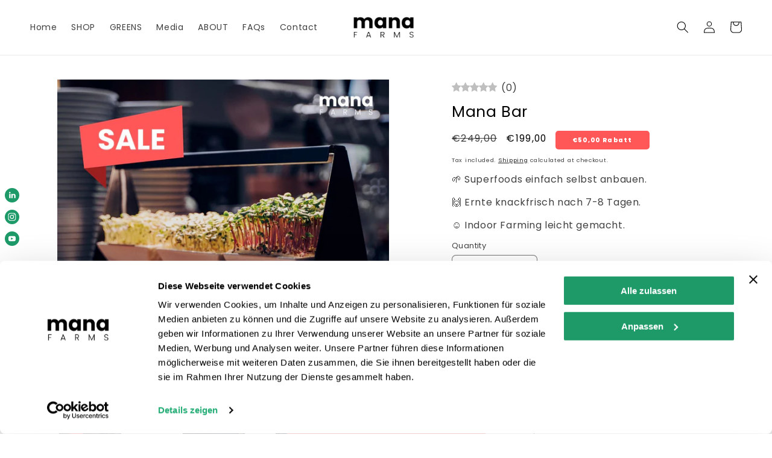

--- FILE ---
content_type: text/html; charset=utf-8
request_url: https://manafarms.io/en/products/mana-bar
body_size: 71383
content:















<!doctype html>
<html class="no-js" lang="en">
  <head>
    <meta charset="utf-8">
    <meta http-equiv="X-UA-Compatible" content="IE=edge">
    <meta name="viewport" content="width=device-width,initial-scale=1">
    <meta name="theme-color" content="">
    <link rel="canonical" href="https://manafarms.io/en/products/mana-bar">
    <link rel="preconnect" href="https://cdn.shopify.com" crossorigin>


<!-- Google Tag Manager -->
  <script>(function(w,d,s,l,i){w[l]=w[l]||[];w[l].push({'gtm.start':
  new Date().getTime(),event:'gtm.js'});var f=d.getElementsByTagName(s)[0],
  j=d.createElement(s),dl=l!='dataLayer'?'&l='+l:'';j.async=true;j.src=
  'https://www.googletagmanager.com/gtm.js?id='+i+dl;f.parentNode.insertBefore(j,f);
  })(window,document,'script','dataLayer','GTM-TTQSTS8N');</script>
<!-- End Google Tag Manager --><style>
      /* 
       * Hide announcement bar on specific product pages
       * Updated: 03.12.2024
       * Author: Joe Natoli (josnatol@gmail.com)
       * Purpose: Removes announcement bar for cleaner product page layouts
       */
      #shopify-chat{
        display: none !important;
        visibility: none !important;
      }
      
      .announcement-bar-section {
        display: none !important;
      }
      
      button.chat-toggle.chat-toggle--text-button{
        display: none !important;
      }
      
    </style><link rel="icon" type="image/png" href="//manafarms.io/cdn/shop/files/Favicon_unbearbeitet_c946a951-4fd2-4320-805c-796bf406e4bb.png?crop=center&height=32&v=1674472715&width=32"><link rel="preconnect" href="https://fonts.shopifycdn.com" crossorigin><title>
      Mana Bar
 &ndash; Mana Farms</title>

    
      <meta name="description" content="">
    

    

<meta property="og:site_name" content="Mana Farms">
<meta property="og:url" content="https://manafarms.io/en/products/mana-bar">
<meta property="og:title" content="Mana Bar">
<meta property="og:type" content="product">
<meta property="og:description" content="Mana Farms entwickelt Indoor-Farming-Systeme für die Gastronomie und das Hotelgewerbe. Unser Ziel ist es, den hyperlokalen Anbau von hochwertigen pflanzlichen Zutaten zu ermöglichen und Transportwege, Verpackungs- und Lebensmittelabfälle im Gastgewerbe zu reduzieren."><meta property="og:image" content="http://manafarms.io/cdn/shop/files/Mana_Bar.jpg?v=1743670602">
  <meta property="og:image:secure_url" content="https://manafarms.io/cdn/shop/files/Mana_Bar.jpg?v=1743670602">
  <meta property="og:image:width" content="1000">
  <meta property="og:image:height" content="1000"><meta property="og:price:amount" content="199,00">
  <meta property="og:price:currency" content="EUR"><meta name="twitter:card" content="summary_large_image">
<meta name="twitter:title" content="Mana Bar">
<meta name="twitter:description" content="Mana Farms entwickelt Indoor-Farming-Systeme für die Gastronomie und das Hotelgewerbe. Unser Ziel ist es, den hyperlokalen Anbau von hochwertigen pflanzlichen Zutaten zu ermöglichen und Transportwege, Verpackungs- und Lebensmittelabfälle im Gastgewerbe zu reduzieren.">


    <script src="//manafarms.io/cdn/shop/t/46/assets/constants.js?v=165488195745554878101740047809" defer="defer"></script>
    <script src="//manafarms.io/cdn/shop/t/46/assets/pubsub.js?v=2921868252632587581740047809" defer="defer"></script>
    <script src="//manafarms.io/cdn/shop/t/46/assets/global.js?v=103290244355818147691740047809" defer="defer"></script>
    
  <script>window.performance && window.performance.mark && window.performance.mark('shopify.content_for_header.start');</script><meta name="facebook-domain-verification" content="61ro7wjjymircn0of3458puzub94x1">
<meta id="shopify-digital-wallet" name="shopify-digital-wallet" content="/59496071268/digital_wallets/dialog">
<meta name="shopify-checkout-api-token" content="069774db267f90fd535c71ced13533d7">
<meta id="in-context-paypal-metadata" data-shop-id="59496071268" data-venmo-supported="false" data-environment="production" data-locale="en_US" data-paypal-v4="true" data-currency="EUR">
<link rel="alternate" hreflang="x-default" href="https://manafarms.io/products/mana-bar">
<link rel="alternate" hreflang="de" href="https://manafarms.io/products/mana-bar">
<link rel="alternate" hreflang="en" href="https://manafarms.io/en/products/mana-bar">
<link rel="alternate" type="application/json+oembed" href="https://manafarms.io/en/products/mana-bar.oembed">
<script async="async" src="/checkouts/internal/preloads.js?locale=en-DE"></script>
<script id="apple-pay-shop-capabilities" type="application/json">{"shopId":59496071268,"countryCode":"DE","currencyCode":"EUR","merchantCapabilities":["supports3DS"],"merchantId":"gid:\/\/shopify\/Shop\/59496071268","merchantName":"Mana Farms","requiredBillingContactFields":["postalAddress","email"],"requiredShippingContactFields":["postalAddress","email"],"shippingType":"shipping","supportedNetworks":["visa","maestro","masterCard","amex"],"total":{"type":"pending","label":"Mana Farms","amount":"1.00"},"shopifyPaymentsEnabled":true,"supportsSubscriptions":true}</script>
<script id="shopify-features" type="application/json">{"accessToken":"069774db267f90fd535c71ced13533d7","betas":["rich-media-storefront-analytics"],"domain":"manafarms.io","predictiveSearch":true,"shopId":59496071268,"locale":"en"}</script>
<script>var Shopify = Shopify || {};
Shopify.shop = "manafarms.myshopify.com";
Shopify.locale = "en";
Shopify.currency = {"active":"EUR","rate":"1.0"};
Shopify.country = "DE";
Shopify.theme = {"name":"20250220-v1 | CRO Picker Update For Price Test","id":178478809425,"schema_name":"Craft","schema_version":"8.0.0","theme_store_id":1368,"role":"main"};
Shopify.theme.handle = "null";
Shopify.theme.style = {"id":null,"handle":null};
Shopify.cdnHost = "manafarms.io/cdn";
Shopify.routes = Shopify.routes || {};
Shopify.routes.root = "/en/";</script>
<script type="module">!function(o){(o.Shopify=o.Shopify||{}).modules=!0}(window);</script>
<script>!function(o){function n(){var o=[];function n(){o.push(Array.prototype.slice.apply(arguments))}return n.q=o,n}var t=o.Shopify=o.Shopify||{};t.loadFeatures=n(),t.autoloadFeatures=n()}(window);</script>
<script id="shop-js-analytics" type="application/json">{"pageType":"product"}</script>
<script defer="defer" async type="module" src="//manafarms.io/cdn/shopifycloud/shop-js/modules/v2/client.init-shop-cart-sync_WVOgQShq.en.esm.js"></script>
<script defer="defer" async type="module" src="//manafarms.io/cdn/shopifycloud/shop-js/modules/v2/chunk.common_C_13GLB1.esm.js"></script>
<script defer="defer" async type="module" src="//manafarms.io/cdn/shopifycloud/shop-js/modules/v2/chunk.modal_CLfMGd0m.esm.js"></script>
<script type="module">
  await import("//manafarms.io/cdn/shopifycloud/shop-js/modules/v2/client.init-shop-cart-sync_WVOgQShq.en.esm.js");
await import("//manafarms.io/cdn/shopifycloud/shop-js/modules/v2/chunk.common_C_13GLB1.esm.js");
await import("//manafarms.io/cdn/shopifycloud/shop-js/modules/v2/chunk.modal_CLfMGd0m.esm.js");

  window.Shopify.SignInWithShop?.initShopCartSync?.({"fedCMEnabled":true,"windoidEnabled":true});

</script>
<script>(function() {
  var isLoaded = false;
  function asyncLoad() {
    if (isLoaded) return;
    isLoaded = true;
    var urls = ["https:\/\/static.klaviyo.com\/onsite\/js\/klaviyo.js?company_id=XypBii\u0026shop=manafarms.myshopify.com","https:\/\/d1639lhkj5l89m.cloudfront.net\/js\/storefront\/uppromote.js?shop=manafarms.myshopify.com"];
    for (var i = 0; i < urls.length; i++) {
      var s = document.createElement('script');
      s.type = 'text/javascript';
      s.async = true;
      s.src = urls[i];
      var x = document.getElementsByTagName('script')[0];
      x.parentNode.insertBefore(s, x);
    }
  };
  if(window.attachEvent) {
    window.attachEvent('onload', asyncLoad);
  } else {
    window.addEventListener('load', asyncLoad, false);
  }
})();</script>
<script id="__st">var __st={"a":59496071268,"offset":3600,"reqid":"5f5eaf4b-a2cc-4a7b-879f-eb2117db0177-1769597551","pageurl":"manafarms.io\/en\/products\/mana-bar","u":"6c70c0076b65","p":"product","rtyp":"product","rid":8807291257169};</script>
<script>window.ShopifyPaypalV4VisibilityTracking = true;</script>
<script id="captcha-bootstrap">!function(){'use strict';const t='contact',e='account',n='new_comment',o=[[t,t],['blogs',n],['comments',n],[t,'customer']],c=[[e,'customer_login'],[e,'guest_login'],[e,'recover_customer_password'],[e,'create_customer']],r=t=>t.map((([t,e])=>`form[action*='/${t}']:not([data-nocaptcha='true']) input[name='form_type'][value='${e}']`)).join(','),a=t=>()=>t?[...document.querySelectorAll(t)].map((t=>t.form)):[];function s(){const t=[...o],e=r(t);return a(e)}const i='password',u='form_key',d=['recaptcha-v3-token','g-recaptcha-response','h-captcha-response',i],f=()=>{try{return window.sessionStorage}catch{return}},m='__shopify_v',_=t=>t.elements[u];function p(t,e,n=!1){try{const o=window.sessionStorage,c=JSON.parse(o.getItem(e)),{data:r}=function(t){const{data:e,action:n}=t;return t[m]||n?{data:e,action:n}:{data:t,action:n}}(c);for(const[e,n]of Object.entries(r))t.elements[e]&&(t.elements[e].value=n);n&&o.removeItem(e)}catch(o){console.error('form repopulation failed',{error:o})}}const l='form_type',E='cptcha';function T(t){t.dataset[E]=!0}const w=window,h=w.document,L='Shopify',v='ce_forms',y='captcha';let A=!1;((t,e)=>{const n=(g='f06e6c50-85a8-45c8-87d0-21a2b65856fe',I='https://cdn.shopify.com/shopifycloud/storefront-forms-hcaptcha/ce_storefront_forms_captcha_hcaptcha.v1.5.2.iife.js',D={infoText:'Protected by hCaptcha',privacyText:'Privacy',termsText:'Terms'},(t,e,n)=>{const o=w[L][v],c=o.bindForm;if(c)return c(t,g,e,D).then(n);var r;o.q.push([[t,g,e,D],n]),r=I,A||(h.body.append(Object.assign(h.createElement('script'),{id:'captcha-provider',async:!0,src:r})),A=!0)});var g,I,D;w[L]=w[L]||{},w[L][v]=w[L][v]||{},w[L][v].q=[],w[L][y]=w[L][y]||{},w[L][y].protect=function(t,e){n(t,void 0,e),T(t)},Object.freeze(w[L][y]),function(t,e,n,w,h,L){const[v,y,A,g]=function(t,e,n){const i=e?o:[],u=t?c:[],d=[...i,...u],f=r(d),m=r(i),_=r(d.filter((([t,e])=>n.includes(e))));return[a(f),a(m),a(_),s()]}(w,h,L),I=t=>{const e=t.target;return e instanceof HTMLFormElement?e:e&&e.form},D=t=>v().includes(t);t.addEventListener('submit',(t=>{const e=I(t);if(!e)return;const n=D(e)&&!e.dataset.hcaptchaBound&&!e.dataset.recaptchaBound,o=_(e),c=g().includes(e)&&(!o||!o.value);(n||c)&&t.preventDefault(),c&&!n&&(function(t){try{if(!f())return;!function(t){const e=f();if(!e)return;const n=_(t);if(!n)return;const o=n.value;o&&e.removeItem(o)}(t);const e=Array.from(Array(32),(()=>Math.random().toString(36)[2])).join('');!function(t,e){_(t)||t.append(Object.assign(document.createElement('input'),{type:'hidden',name:u})),t.elements[u].value=e}(t,e),function(t,e){const n=f();if(!n)return;const o=[...t.querySelectorAll(`input[type='${i}']`)].map((({name:t})=>t)),c=[...d,...o],r={};for(const[a,s]of new FormData(t).entries())c.includes(a)||(r[a]=s);n.setItem(e,JSON.stringify({[m]:1,action:t.action,data:r}))}(t,e)}catch(e){console.error('failed to persist form',e)}}(e),e.submit())}));const S=(t,e)=>{t&&!t.dataset[E]&&(n(t,e.some((e=>e===t))),T(t))};for(const o of['focusin','change'])t.addEventListener(o,(t=>{const e=I(t);D(e)&&S(e,y())}));const B=e.get('form_key'),M=e.get(l),P=B&&M;t.addEventListener('DOMContentLoaded',(()=>{const t=y();if(P)for(const e of t)e.elements[l].value===M&&p(e,B);[...new Set([...A(),...v().filter((t=>'true'===t.dataset.shopifyCaptcha))])].forEach((e=>S(e,t)))}))}(h,new URLSearchParams(w.location.search),n,t,e,['guest_login'])})(!0,!0)}();</script>
<script integrity="sha256-4kQ18oKyAcykRKYeNunJcIwy7WH5gtpwJnB7kiuLZ1E=" data-source-attribution="shopify.loadfeatures" defer="defer" src="//manafarms.io/cdn/shopifycloud/storefront/assets/storefront/load_feature-a0a9edcb.js" crossorigin="anonymous"></script>
<script data-source-attribution="shopify.dynamic_checkout.dynamic.init">var Shopify=Shopify||{};Shopify.PaymentButton=Shopify.PaymentButton||{isStorefrontPortableWallets:!0,init:function(){window.Shopify.PaymentButton.init=function(){};var t=document.createElement("script");t.src="https://manafarms.io/cdn/shopifycloud/portable-wallets/latest/portable-wallets.en.js",t.type="module",document.head.appendChild(t)}};
</script>
<script data-source-attribution="shopify.dynamic_checkout.buyer_consent">
  function portableWalletsHideBuyerConsent(e){var t=document.getElementById("shopify-buyer-consent"),n=document.getElementById("shopify-subscription-policy-button");t&&n&&(t.classList.add("hidden"),t.setAttribute("aria-hidden","true"),n.removeEventListener("click",e))}function portableWalletsShowBuyerConsent(e){var t=document.getElementById("shopify-buyer-consent"),n=document.getElementById("shopify-subscription-policy-button");t&&n&&(t.classList.remove("hidden"),t.removeAttribute("aria-hidden"),n.addEventListener("click",e))}window.Shopify?.PaymentButton&&(window.Shopify.PaymentButton.hideBuyerConsent=portableWalletsHideBuyerConsent,window.Shopify.PaymentButton.showBuyerConsent=portableWalletsShowBuyerConsent);
</script>
<script>
  function portableWalletsCleanup(e){e&&e.src&&console.error("Failed to load portable wallets script "+e.src);var t=document.querySelectorAll("shopify-accelerated-checkout .shopify-payment-button__skeleton, shopify-accelerated-checkout-cart .wallet-cart-button__skeleton"),e=document.getElementById("shopify-buyer-consent");for(let e=0;e<t.length;e++)t[e].remove();e&&e.remove()}function portableWalletsNotLoadedAsModule(e){e instanceof ErrorEvent&&"string"==typeof e.message&&e.message.includes("import.meta")&&"string"==typeof e.filename&&e.filename.includes("portable-wallets")&&(window.removeEventListener("error",portableWalletsNotLoadedAsModule),window.Shopify.PaymentButton.failedToLoad=e,"loading"===document.readyState?document.addEventListener("DOMContentLoaded",window.Shopify.PaymentButton.init):window.Shopify.PaymentButton.init())}window.addEventListener("error",portableWalletsNotLoadedAsModule);
</script>

<script type="module" src="https://manafarms.io/cdn/shopifycloud/portable-wallets/latest/portable-wallets.en.js" onError="portableWalletsCleanup(this)" crossorigin="anonymous"></script>
<script nomodule>
  document.addEventListener("DOMContentLoaded", portableWalletsCleanup);
</script>

<link id="shopify-accelerated-checkout-styles" rel="stylesheet" media="screen" href="https://manafarms.io/cdn/shopifycloud/portable-wallets/latest/accelerated-checkout-backwards-compat.css" crossorigin="anonymous">
<style id="shopify-accelerated-checkout-cart">
        #shopify-buyer-consent {
  margin-top: 1em;
  display: inline-block;
  width: 100%;
}

#shopify-buyer-consent.hidden {
  display: none;
}

#shopify-subscription-policy-button {
  background: none;
  border: none;
  padding: 0;
  text-decoration: underline;
  font-size: inherit;
  cursor: pointer;
}

#shopify-subscription-policy-button::before {
  box-shadow: none;
}

      </style>
<script id="sections-script" data-sections="header,footer" defer="defer" src="//manafarms.io/cdn/shop/t/46/compiled_assets/scripts.js?v=10008"></script>
<script>window.performance && window.performance.mark && window.performance.mark('shopify.content_for_header.end');</script>
  <!-- "snippets/shogun-products.liquid" was not rendered, the associated app was uninstalled -->

    <script>
function feedback() {
  const p = window.Shopify.customerPrivacy;
  console.log(`Tracking ${p.userCanBeTracked() ? "en" : "dis"}abled`);
}
window.Shopify.loadFeatures(
  [
    {
      name: "consent-tracking-api",
      version: "0.1",
    },
  ],
  function (error) {
    if (error) throw error;
    if ("Cookiebot" in window)
      window.Shopify.customerPrivacy.setTrackingConsent({
        "analytics": false,
        "marketing": false,
        "preferences": false,
        "sale_of_data": false,
      }, () => console.log("Awaiting consent")
    );
  }
);

window.addEventListener("CookiebotOnConsentReady", function () {
  const C = Cookiebot.consent,
      existConsentShopify = setInterval(function () {
        if (window.Shopify.customerPrivacy) {
          clearInterval(existConsentShopify);
          window.Shopify.customerPrivacy.setTrackingConsent({
            "analytics": C["statistics"],
            "marketing": C["marketing"],
            "preferences": C["preferences"],
            "sale_of_data": C["marketing"],
          }, () => console.log("Consent captured"))
        }
      }, 100);
});
</script>


    <style data-shopify>
      @font-face {
  font-family: Poppins;
  font-weight: 400;
  font-style: normal;
  font-display: swap;
  src: url("//manafarms.io/cdn/fonts/poppins/poppins_n4.0ba78fa5af9b0e1a374041b3ceaadf0a43b41362.woff2") format("woff2"),
       url("//manafarms.io/cdn/fonts/poppins/poppins_n4.214741a72ff2596839fc9760ee7a770386cf16ca.woff") format("woff");
}

      @font-face {
  font-family: Poppins;
  font-weight: 700;
  font-style: normal;
  font-display: swap;
  src: url("//manafarms.io/cdn/fonts/poppins/poppins_n7.56758dcf284489feb014a026f3727f2f20a54626.woff2") format("woff2"),
       url("//manafarms.io/cdn/fonts/poppins/poppins_n7.f34f55d9b3d3205d2cd6f64955ff4b36f0cfd8da.woff") format("woff");
}

      @font-face {
  font-family: Poppins;
  font-weight: 400;
  font-style: italic;
  font-display: swap;
  src: url("//manafarms.io/cdn/fonts/poppins/poppins_i4.846ad1e22474f856bd6b81ba4585a60799a9f5d2.woff2") format("woff2"),
       url("//manafarms.io/cdn/fonts/poppins/poppins_i4.56b43284e8b52fc64c1fd271f289a39e8477e9ec.woff") format("woff");
}

      @font-face {
  font-family: Poppins;
  font-weight: 700;
  font-style: italic;
  font-display: swap;
  src: url("//manafarms.io/cdn/fonts/poppins/poppins_i7.42fd71da11e9d101e1e6c7932199f925f9eea42d.woff2") format("woff2"),
       url("//manafarms.io/cdn/fonts/poppins/poppins_i7.ec8499dbd7616004e21155106d13837fff4cf556.woff") format("woff");
}

      @font-face {
  font-family: Poppins;
  font-weight: 300;
  font-style: normal;
  font-display: swap;
  src: url("//manafarms.io/cdn/fonts/poppins/poppins_n3.05f58335c3209cce17da4f1f1ab324ebe2982441.woff2") format("woff2"),
       url("//manafarms.io/cdn/fonts/poppins/poppins_n3.6971368e1f131d2c8ff8e3a44a36b577fdda3ff5.woff") format("woff");
}


      :root {
        --font-body-family: Poppins, sans-serif;
        --font-body-style: normal;
        --font-body-weight: 400;
        --font-body-weight-bold: 700;

        --font-heading-family: Poppins, sans-serif;
        --font-heading-style: normal;
        --font-heading-weight: 300;

        --font-body-scale: 1.0;
        --font-heading-scale: 1.0;

        --color-base-text: 0, 0, 0;
        --color-shadow: 0, 0, 0;
        --color-base-background-1: 255, 255, 255;
        --color-base-background-2: 248, 244, 243;
        --color-base-solid-button-labels: 255, 255, 255;
        --color-base-outline-button-labels: 0, 0, 0;
        --color-base-accent-1: 26, 154, 105;
        --color-base-accent-2: 0, 0, 0;
        --payment-terms-background-color: #ffffff;

        --gradient-base-background-1: #ffffff;
        --gradient-base-background-2: #f8f4f3;
        --gradient-base-accent-1: #1a9a69;
        --gradient-base-accent-2: rgba(0,0,0,0);

        --media-padding: px;
        --media-border-opacity: 0.1;
        --media-border-width: 0px;
        --media-radius: 0px;
        --media-shadow-opacity: 0.0;
        --media-shadow-horizontal-offset: 0px;
        --media-shadow-vertical-offset: 0px;
        --media-shadow-blur-radius: 5px;
        --media-shadow-visible: 0;

        --page-width: 160rem;
        --page-width-margin: 0rem;

        --product-card-image-padding: 0.0rem;
        --product-card-corner-radius: 0.6rem;
        --product-card-text-alignment: left;
        --product-card-border-width: 0.1rem;
        --product-card-border-opacity: 0.1;
        --product-card-shadow-opacity: 0.0;
        --product-card-shadow-visible: 0;
        --product-card-shadow-horizontal-offset: 0.0rem;
        --product-card-shadow-vertical-offset: 0.4rem;
        --product-card-shadow-blur-radius: 0.5rem;

        --collection-card-image-padding: 0.0rem;
        --collection-card-corner-radius: 0.0rem;
        --collection-card-text-alignment: left;
        --collection-card-border-width: 0.1rem;
        --collection-card-border-opacity: 0.1;
        --collection-card-shadow-opacity: 0.0;
        --collection-card-shadow-visible: 0;
        --collection-card-shadow-horizontal-offset: 0.0rem;
        --collection-card-shadow-vertical-offset: 0.4rem;
        --collection-card-shadow-blur-radius: 0.5rem;

        --blog-card-image-padding: 0.0rem;
        --blog-card-corner-radius: 0.6rem;
        --blog-card-text-alignment: left;
        --blog-card-border-width: 0.1rem;
        --blog-card-border-opacity: 0.1;
        --blog-card-shadow-opacity: 0.0;
        --blog-card-shadow-visible: 0;
        --blog-card-shadow-horizontal-offset: 0.0rem;
        --blog-card-shadow-vertical-offset: -1.8rem;
        --blog-card-shadow-blur-radius: 0.5rem;

        --badge-corner-radius: 0.6rem;

        --popup-border-width: 1px;
        --popup-border-opacity: 0.5;
        --popup-corner-radius: 6px;
        --popup-shadow-opacity: 0.0;
        --popup-shadow-horizontal-offset: 0px;
        --popup-shadow-vertical-offset: 4px;
        --popup-shadow-blur-radius: 5px;

        --drawer-border-width: 1px;
        --drawer-border-opacity: 0.1;
        --drawer-shadow-opacity: 0.0;
        --drawer-shadow-horizontal-offset: 0px;
        --drawer-shadow-vertical-offset: 4px;
        --drawer-shadow-blur-radius: 5px;

        --spacing-sections-desktop: 0px;
        --spacing-sections-mobile: 0px;

        --grid-desktop-vertical-spacing: 20px;
        --grid-desktop-horizontal-spacing: 20px;
        --grid-mobile-vertical-spacing: 10px;
        --grid-mobile-horizontal-spacing: 10px;

        --text-boxes-border-opacity: 0.1;
        --text-boxes-border-width: 0px;
        --text-boxes-radius: 6px;
        --text-boxes-shadow-opacity: 0.0;
        --text-boxes-shadow-visible: 0;
        --text-boxes-shadow-horizontal-offset: 0px;
        --text-boxes-shadow-vertical-offset: 4px;
        --text-boxes-shadow-blur-radius: 5px;

        --buttons-radius: 0px;
        --buttons-radius-outset: 0px;
        --buttons-border-width: 1px;
        --buttons-border-opacity: 1.0;
        --buttons-shadow-opacity: 0.0;
        --buttons-shadow-visible: 0;
        --buttons-shadow-horizontal-offset: 0px;
        --buttons-shadow-vertical-offset: 4px;
        --buttons-shadow-blur-radius: 5px;
        --buttons-border-offset: 0px;

        --inputs-radius: 6px;
        --inputs-border-width: 1px;
        --inputs-border-opacity: 0.55;
        --inputs-shadow-opacity: 0.0;
        --inputs-shadow-horizontal-offset: 0px;
        --inputs-margin-offset: 0px;
        --inputs-shadow-vertical-offset: 4px;
        --inputs-shadow-blur-radius: 5px;
        --inputs-radius-outset: 7px;

        --variant-pills-radius: 6px;
        --variant-pills-border-width: 1px;
        --variant-pills-border-opacity: 0.55;
        --variant-pills-shadow-opacity: 0.0;
        --variant-pills-shadow-horizontal-offset: 0px;
        --variant-pills-shadow-vertical-offset: 4px;
        --variant-pills-shadow-blur-radius: 5px;
      }

      *,
      *::before,
      *::after {
        box-sizing: inherit;
      }

      html {
        box-sizing: border-box;
        font-size: calc(var(--font-body-scale) * 62.5%);
        height: 100%;
      }

      body {
        display: grid;
        grid-template-rows: auto auto 1fr auto;
        grid-template-columns: 100%;
        min-height: 100%;
        margin: 0;
        font-size: 1.5rem;
        letter-spacing: 0.06rem;
        line-height: calc(1 + 0.8 / var(--font-body-scale));
        font-family: var(--font-body-family);
        font-style: var(--font-body-style);
        font-weight: var(--font-body-weight);
      }

      @media screen and (min-width: 750px) {
        body {
          font-size: 1.6rem;
        }
      }
    </style>

    <link href="//manafarms.io/cdn/shop/t/46/assets/base.css?v=54952861895765852141752052120" rel="stylesheet" type="text/css" media="all" />
<link rel="preload" as="font" href="//manafarms.io/cdn/fonts/poppins/poppins_n4.0ba78fa5af9b0e1a374041b3ceaadf0a43b41362.woff2" type="font/woff2" crossorigin><link rel="preload" as="font" href="//manafarms.io/cdn/fonts/poppins/poppins_n3.05f58335c3209cce17da4f1f1ab324ebe2982441.woff2" type="font/woff2" crossorigin><link rel="stylesheet" href="//manafarms.io/cdn/shop/t/46/assets/component-predictive-search.css?v=85913294783299393391740047809" media="print" onload="this.media='all'"><script>document.documentElement.className = document.documentElement.className.replace('no-js', 'js');
    if (Shopify.designMode) {
      document.documentElement.classList.add('shopify-design-mode');
    }
    </script>

    <!--Microsoft-Clarity-Start-->
    <script type="text/javascript">
      (function(c,l,a,r,i,t,y){
          c[a]=c[a]||function(){(c[a].q=c[a].q||[]).push(arguments)};
          t=l.createElement(r);t.async=1;t.src="https://www.clarity.ms/tag/"+i;
          y=l.getElementsByTagName(r)[0];y.parentNode.insertBefore(t,y);
      })(window, document, "clarity", "script", "nwyiid50d7");
    </script>
    <!--Microsoft-Clarity-End-->

  <!-- "snippets/shogun-head.liquid" was not rendered, the associated app was uninstalled -->




<!-- BEGIN app block: shopify://apps/candy-rack/blocks/head/cb9c657f-334f-4905-80c2-f69cca01460c --><script
  src="https://cdn.shopify.com/extensions/019bfeb0-1ae5-74bd-bfcc-cecf74fc774c/candyrack-391/assets/main.js?shop=manafarms.myshopify.com"

  async

></script>


  <!-- BEGIN app snippet: inject-slider-cart --><div id="candyrack-slider-cart"></div>




    <script id="candyrack-slider-cart-data" type="application/json">
    {}
  </script>






<script>

  const STOREFRONT_API_VERSION = '2025-10';

  const fetchSlideCartOffers = async (storefrontToken) => {
    try {
      const query = `
      query GetSlideCartOffers {
        shop {
          metafield(namespace: "$app:candyrack", key: "slide_cart_offers") {
            value
          }
        }
      }
    `;

      const response = await fetch(`/api/${STOREFRONT_API_VERSION}/graphql.json`, {
        method: 'POST',
        headers: {
          'Content-Type': 'application/json',
          'X-Shopify-Storefront-Access-Token': storefrontToken
        },
        body: JSON.stringify({
          query: query
        })
      });

      const result = await response.json();

      if (result.data?.shop?.metafield?.value) {
        return JSON.parse(result.data.shop.metafield.value);
      }

      return null;
    } catch (error) {
      console.warn('Failed to fetch slide cart offers:', error);
      return null;
    }
  }

  const initializeCandyrackSliderCart = async () => {
    // Preview
    const urlParams = new URLSearchParams(window.location.search);
    const storageKey = 'candyrack-slider-cart-preview';

    if (urlParams.has('candyrack-slider-cart-preview') && urlParams.get('candyrack-slider-cart-preview') === 'true') {
      window.sessionStorage.setItem(storageKey, 'true');
    }



    window.SliderCartData = {
      currency_format: '€{{amount_with_comma_separator}}',
      offers: [],
      settings: {},
      storefront_access_token: '',
      enabled: false,
      custom_wording_metaobject_id: null,
      failed: false,
      isCartPage: false,
    }

    const dataScriptTag = document.querySelector('#candyrack-slider-cart-data');
    let data = {};
    if(dataScriptTag) {
      try {
        data = dataScriptTag.textContent ? JSON.parse(dataScriptTag.textContent) : {};
        
        
        
        
        

        const isCartPage = "drawer" === "page";

        let sliderCartSettingsMetaobject = {}
        
        sliderCartSettingsMetaobject = {"empty_cart_button_label":"Continue shopping","empty_cart_title":"Your cart is empty","footer_text":"Taxes and shipping calculated at checkout","offer_button_label":"Add","offer_subtitle":"Shop now, before they are gone.","offer_title":"Add items often bought together","primary_button_label":"Checkout","secondary_button_label":"Continue shopping","subtotal_title":"Subtotal","top_bar_title":"Cart ({{item_quantity}})","version":4};
        



        const storefrontApiToken = data?.storefront_access_token

        if(!storefrontApiToken) {
          throw new Error("Storefront API token is not set.");
        }

        const metafieldData = await fetchSlideCartOffers(storefrontApiToken) || data

        window.SliderCartData = {
          ...window.SliderCartData,
          offers: metafieldData?.offers,
          settings: {...metafieldData?.settings, ...sliderCartSettingsMetaobject},
          storefront_access_token: storefrontApiToken,
          enabled: metafieldData?.enabled,
          custom_wording_metaobject_id: metafieldData?.custom_wording_metaobject_id,
          failed: false,
          isCartPage,
        }
      } catch (error) {
        window.SliderCartData = {...window.SliderCartData, failed: true, error: error};
        console.error("Candy Rack Slider Cart failed parsing data",error);
      }
    }


    if(Object.keys(data).length === 0){
      window.SliderCartData = {...window.SliderCartData, failed: false, enabled: false};
    }

    const calculateCornerRadius = (element, value) => {
      if (value === 0) return 0;
      const radiusMap = {
        button: { 20: 4, 40: 8, 60: 12, 80: 16, 100: 99999 },
        image: { 20: 4, 40: 8, 60: 8, 80: 8, 100: 8 },
        input: { 20: 4, 40: 8, 60: 12, 80: 16, 100: 99999 }
      };
      return radiusMap[element]?.[value] || 0;
    }


    const getLineHeightOffset = (fontSize) => {
      if (fontSize === 16) return 4;
      if (fontSize === 18) return 5;
      return 6; // for 20px, 14px, 12px, 10px
    };

    const generalStyles = `
:root {
   --cr-slider-cart-desktop-cart-width: ${window.SliderCartData.settings.desktop_cart_width}px;
   --cr-slider-cart-background-color: ${window.SliderCartData.settings.background_color};
   --cr-slider-cart-text-color: ${window.SliderCartData.settings.text_color};
   --cr-slider-cart-error-message-color: ${window.SliderCartData.settings.error_message_color};
   --cr-slider-cart-corner-radius-button: ${calculateCornerRadius("button",window.SliderCartData.settings.corner_radius)}px;
   --cr-slider-cart-corner-radius-image: ${calculateCornerRadius("image",window.SliderCartData.settings.corner_radius)}px;
   --cr-slider-cart-corner-radius-input: ${calculateCornerRadius("input",window.SliderCartData.settings.corner_radius)}px;
   --cr-slider-cart-top-bar-font-size: ${window.SliderCartData.settings.top_bar_font_size}px;
   --cr-slider-cart-top-bar-line-height: ${window.SliderCartData.settings.top_bar_font_size + getLineHeightOffset(window.SliderCartData.settings.top_bar_font_size)}px;
   --cr-slider-cart-image-width: ${window.SliderCartData.settings.image_width}px;
   --cr-slider-cart-empty-cart-font-size: ${window.SliderCartData.settings.empty_cart_font_size}px;
   --cr-slider-cart-empty-cart-line-height: ${window.SliderCartData.settings.empty_cart_font_size + getLineHeightOffset(window.SliderCartData.settings.empty_cart_font_size)}px;
   --cr-slider-cart-product-name-font-size: ${window.SliderCartData.settings.product_name_font_size}px;
   --cr-slider-cart-product-name-line-height: ${window.SliderCartData.settings.product_name_font_size + getLineHeightOffset(window.SliderCartData.settings.product_name_font_size)}px;
   --cr-slider-cart-variant-price-font-size: ${window.SliderCartData.settings.variant_price_font_size}px;
   --cr-slider-cart-variant-price-line-height: ${window.SliderCartData.settings.variant_price_font_size + getLineHeightOffset(window.SliderCartData.settings.variant_price_font_size)}px;
   --cr-slider-cart-checkout-bg-color: ${window.SliderCartData.settings.checkout_bg_color};
   --cr-slider-cart-subtotal-font-size: ${window.SliderCartData.settings.subtotal_font_size}px;
   --cr-slider-cart-subtotal-line-height: ${window.SliderCartData.settings.subtotal_font_size + getLineHeightOffset(window.SliderCartData.settings.subtotal_font_size)}px;
   --cr-slider-cart-primary-button-font-size: ${window.SliderCartData.settings.primary_button_font_size}px;
   --cr-slider-cart-primary-button-line-height: ${window.SliderCartData.settings.primary_button_font_size + getLineHeightOffset(window.SliderCartData.settings.primary_button_font_size)}px;
   --cr-slider-cart-primary-button-bg-color: ${window.SliderCartData.settings.primary_button_bg_color};
   --cr-slider-cart-primary-button-bg-hover-color: ${window.SliderCartData.settings.primary_button_bg_hover_color};
   --cr-slider-cart-primary-button-text-color: ${window.SliderCartData.settings.primary_button_text_color};
   --cr-slider-cart-primary-button-text-hover-color: ${window.SliderCartData.settings.primary_button_text_hover_color};
   --cr-slider-cart-primary-button-border-width: ${window.SliderCartData.settings.primary_button_border_width}px;
   --cr-slider-cart-primary-button-border-color: ${window.SliderCartData.settings.primary_button_border_color};
   --cr-slider-cart-primary-button-border-hover-color: ${window.SliderCartData.settings.primary_button_border_hover_color};
   --cr-slider-cart-secondary-button-bg-color: ${window.SliderCartData.settings.secondary_button_bg_color};
   --cr-slider-cart-secondary-button-bg-hover-color: ${window.SliderCartData.settings.secondary_button_bg_hover_color};
   --cr-slider-cart-secondary-button-text-color: ${window.SliderCartData.settings.secondary_button_text_color};
   --cr-slider-cart-secondary-button-text-hover-color: ${window.SliderCartData.settings.secondary_button_text_hover_color};
   --cr-slider-cart-secondary-button-border-width: ${window.SliderCartData.settings.secondary_button_border_width}px;
   --cr-slider-cart-secondary-button-border-color: ${window.SliderCartData.settings.secondary_button_border_color};
   --cr-slider-cart-secondary-button-border-hover-color: ${window.SliderCartData.settings.secondary_button_border_hover_color};
   --cr-slider-cart-secondary-button-text-link-color: ${window.SliderCartData.settings.secondary_button_text_link_color};
   --cr-slider-cart-offer-bg-color: ${window.SliderCartData.settings.offer_background_color};
   --cr-slider-cart-offers-title-font-size: ${window.SliderCartData.settings.offer_title_font_size}px;
   --cr-slider-cart-offers-title-line-height: ${window.SliderCartData.settings.offer_title_font_size + getLineHeightOffset(window.SliderCartData.settings.offer_title_font_size)}px;
   --cr-slider-cart-offer-subtitle-font-size: ${window.SliderCartData.settings.offer_subtitle_font_size}px;
   --cr-slider-cart-offer-subtitle-line-height: ${window.SliderCartData.settings.offer_subtitle_font_size + getLineHeightOffset(window.SliderCartData.settings.offer_subtitle_font_size)}px;
   --cr-slider-cart-offer-badge-font-size: ${window.SliderCartData.settings.offer_badge_font_size}px;
   --cr-slider-cart-offer-badge-line-height: ${window.SliderCartData.settings.offer_badge_font_size + getLineHeightOffset(window.SliderCartData.settings.offer_badge_font_size)}px;
   --cr-slider-cart-offer-image-width: ${window.SliderCartData.settings.offer_image_width}px;
   --cr-slider-cart-offer-product-name-font-size: ${window.SliderCartData.settings.offer_product_name_font_size}px;
   --cr-slider-cart-offer-product-name-line-height: ${window.SliderCartData.settings.offer_product_name_font_size + getLineHeightOffset(window.SliderCartData.settings.offer_product_name_font_size)}px;
   --cr-slider-cart-offer-price-font-size: ${window.SliderCartData.settings.offer_price_and_description_font_size}px;
   --cr-slider-cart-offer-price-line-height: ${window.SliderCartData.settings.offer_price_and_description_font_size + getLineHeightOffset(window.SliderCartData.settings.offer_price_and_description_font_size)}px;
   --cr-slider-cart-offer-button-font-size: ${window.SliderCartData.settings.offer_button_font_size}px;
   --cr-slider-cart-offer-button-line-height: ${window.SliderCartData.settings.offer_button_font_size + getLineHeightOffset(window.SliderCartData.settings.offer_button_font_size)}px;
   --cr-slider-cart-offer-button-bg-color: ${window.SliderCartData.settings.offer_button_bg_color};
   --cr-slider-cart-offer-button-bg-hover-color: ${window.SliderCartData.settings.offer_button_bg_hover_color};
   --cr-slider-cart-offer-button-text-color: ${window.SliderCartData.settings.offer_button_text_color};
   --cr-slider-cart-offer-button-text-hover-color: ${window.SliderCartData.settings.offer_button_text_hover_color};
   --cr-slider-cart-offer-button-border-width: ${window.SliderCartData.settings.offer_button_border_width}px;
   --cr-slider-cart-offer-button-border-color: ${window.SliderCartData.settings.offer_button_border_color};
   --cr-slider-cart-offer-button-border-hover-color: ${window.SliderCartData.settings.offer_button_border_hover_color};
   --cr-slider-cart-custom-text-font-size: ${window.SliderCartData.settings.footer_text_font_size}px;
   --cr-slider-cart-custom-text-line-height: ${window.SliderCartData.settings.footer_text_font_size + getLineHeightOffset(window.SliderCartData.settings.footer_text_font_size)}px;
}`;
    if (window.SliderCartData.enabled || window.sessionStorage.getItem(storageKey) === 'true') {
      const script = document.createElement('script');
      script.type = 'module';
      script.async = true;
      script.src = "https://cdn.shopify.com/extensions/019bfeb0-1ae5-74bd-bfcc-cecf74fc774c/candyrack-391/assets/candyrack-slider-cart.js";

document.head.appendChild(script);

      const link = document.createElement('link');
      link.rel = 'stylesheet';
      link.href = "https://cdn.shopify.com/extensions/019bfeb0-1ae5-74bd-bfcc-cecf74fc774c/candyrack-391/assets/index.css";
      document.head.appendChild(link);

const style = document.createElement('style');
style.type = 'text/css';
style.textContent = generalStyles;
document.head.appendChild(style);

const customStyle = document.createElement('style');
customStyle.type = 'text/css';
customStyle.textContent = window.SliderCartData.settings.custom_css
document.head.appendChild(customStyle);
}
}


initializeCandyrackSliderCart()


</script>
<!-- END app snippet -->



<!-- END app block --><!-- BEGIN app block: shopify://apps/klaviyo-email-marketing-sms/blocks/klaviyo-onsite-embed/2632fe16-c075-4321-a88b-50b567f42507 -->












  <script async src="https://static.klaviyo.com/onsite/js/XypBii/klaviyo.js?company_id=XypBii"></script>
  <script>!function(){if(!window.klaviyo){window._klOnsite=window._klOnsite||[];try{window.klaviyo=new Proxy({},{get:function(n,i){return"push"===i?function(){var n;(n=window._klOnsite).push.apply(n,arguments)}:function(){for(var n=arguments.length,o=new Array(n),w=0;w<n;w++)o[w]=arguments[w];var t="function"==typeof o[o.length-1]?o.pop():void 0,e=new Promise((function(n){window._klOnsite.push([i].concat(o,[function(i){t&&t(i),n(i)}]))}));return e}}})}catch(n){window.klaviyo=window.klaviyo||[],window.klaviyo.push=function(){var n;(n=window._klOnsite).push.apply(n,arguments)}}}}();</script>

  
    <script id="viewed_product">
      if (item == null) {
        var _learnq = _learnq || [];

        var MetafieldReviews = null
        var MetafieldYotpoRating = null
        var MetafieldYotpoCount = null
        var MetafieldLooxRating = null
        var MetafieldLooxCount = null
        var okendoProduct = null
        var okendoProductReviewCount = null
        var okendoProductReviewAverageValue = null
        try {
          // The following fields are used for Customer Hub recently viewed in order to add reviews.
          // This information is not part of __kla_viewed. Instead, it is part of __kla_viewed_reviewed_items
          MetafieldReviews = {"rating":{"scale_min":"1.0","scale_max":"5.0","value":"1.0"},"rating_count":0};
          MetafieldYotpoRating = null
          MetafieldYotpoCount = null
          MetafieldLooxRating = null
          MetafieldLooxCount = null

          okendoProduct = null
          // If the okendo metafield is not legacy, it will error, which then requires the new json formatted data
          if (okendoProduct && 'error' in okendoProduct) {
            okendoProduct = null
          }
          okendoProductReviewCount = okendoProduct ? okendoProduct.reviewCount : null
          okendoProductReviewAverageValue = okendoProduct ? okendoProduct.reviewAverageValue : null
        } catch (error) {
          console.error('Error in Klaviyo onsite reviews tracking:', error);
        }

        var item = {
          Name: "Mana Bar",
          ProductID: 8807291257169,
          Categories: ["All farming systems","Mana Bar"],
          ImageURL: "https://manafarms.io/cdn/shop/files/Mana_Bar_grande.jpg?v=1743670602",
          URL: "https://manafarms.io/en/products/mana-bar",
          Brand: "Mana Farms",
          Price: "€199,00",
          Value: "199,00",
          CompareAtPrice: "€249,00"
        };
        _learnq.push(['track', 'Viewed Product', item]);
        _learnq.push(['trackViewedItem', {
          Title: item.Name,
          ItemId: item.ProductID,
          Categories: item.Categories,
          ImageUrl: item.ImageURL,
          Url: item.URL,
          Metadata: {
            Brand: item.Brand,
            Price: item.Price,
            Value: item.Value,
            CompareAtPrice: item.CompareAtPrice
          },
          metafields:{
            reviews: MetafieldReviews,
            yotpo:{
              rating: MetafieldYotpoRating,
              count: MetafieldYotpoCount,
            },
            loox:{
              rating: MetafieldLooxRating,
              count: MetafieldLooxCount,
            },
            okendo: {
              rating: okendoProductReviewAverageValue,
              count: okendoProductReviewCount,
            }
          }
        }]);
      }
    </script>
  




  <script>
    window.klaviyoReviewsProductDesignMode = false
  </script>







<!-- END app block --><!-- BEGIN app block: shopify://apps/uplinkly-sticky-cart/blocks/sticky-cart/25fba6ad-75e4-408b-a261-b223e0c71c8b -->
    

    

    <script>
        (function(){
            function get_product(){
                var product = {"id":8807291257169,"title":"Mana Bar","handle":"mana-bar","description":"\u003cdiv class=\"shogun-root\" data-shogun-id=\"678e7b48a3cc400acd9918c1\" data-shogun-site-id=\"8f9a32c3-4035-4524-80bd-71c180a997cf\" data-shogun-page-id=\"678e7b48a3cc400acd9918c1\" data-shogun-page-version-id=\"678e7b48a3cc400acd9918c0\" data-shogun-platform-type=\"shopify\" data-shogun-variant-id=\"678e7b48a3cc400acd9918c2\" data-shogun-page-type=\"product\" data-shogun-power-up-type=\"\" data-shogun-power-up-id=\"\" data-region=\"main\"\u003e \u003cdiv id=\"s-b02f79ca-7cd6-4412-aec1-0a1be901eb85\" class=\"shg-c \"\u003e \u003c\/div\u003e \u003c\/div\u003e","published_at":"2024-12-05T14:47:43+01:00","created_at":"2023-10-30T11:35:28+01:00","vendor":"Mana Farms","type":"Farming Systeme","tags":["Mana Bar"],"price":19900,"price_min":19900,"price_max":19900,"available":true,"price_varies":false,"compare_at_price":24900,"compare_at_price_min":24900,"compare_at_price_max":24900,"compare_at_price_varies":false,"variants":[{"id":48927760449873,"title":"Default Title","option1":"Default Title","option2":null,"option3":null,"sku":"FS-003-01","requires_shipping":true,"taxable":true,"featured_image":null,"available":true,"name":"Mana Bar","public_title":null,"options":["Default Title"],"price":19900,"weight":2400,"compare_at_price":24900,"inventory_management":"shopify","barcode":"4262400930059","requires_selling_plan":false,"selling_plan_allocations":[]}],"images":["\/\/manafarms.io\/cdn\/shop\/files\/Mana_Bar.jpg?v=1743670602","\/\/manafarms.io\/cdn\/shop\/files\/Timelapse_1x1_4x_16MB.gif?v=1743670602","\/\/manafarms.io\/cdn\/shop\/files\/Mana_Bar_4_e65e7477-d673-40e3-b38f-f0f01c66d73b.png?v=1743670602","\/\/manafarms.io\/cdn\/shop\/files\/Us_vs__Them_2__png.png?v=1743670602","\/\/manafarms.io\/cdn\/shop\/files\/Mana_Bar_3_3e8e00a9-6142-4c34-8859-efbd831144b4.png?v=1743670602","\/\/manafarms.io\/cdn\/shop\/files\/Mana_Bar_Benefits_200344e7-ea62-4d10-b18b-69b2acae12e2.png?v=1743670602","\/\/manafarms.io\/cdn\/shop\/files\/IM_Image_Carousels_1.gif?v=1743670602","\/\/manafarms.io\/cdn\/shop\/files\/IM_Image_Carousel_-_Mana_Bowl_Broccoli_42d93483-4457-4b0e-80bf-46ab181524f4.png?v=1743670602","\/\/manafarms.io\/cdn\/shop\/files\/Mana_Bar_5_b5f59930-2708-47e1-8e9d-06d40293094d.png?v=1743670602"],"featured_image":"\/\/manafarms.io\/cdn\/shop\/files\/Mana_Bar.jpg?v=1743670602","options":["Title"],"media":[{"alt":"Mana Bar Indoor-Farming-System für den Heimgebrauch mit 3 Mana Bowl und integrierter LED-Beleuchtung zum Anbau von Microgreen-Seedpads","id":60079309750609,"position":1,"preview_image":{"aspect_ratio":1.0,"height":1000,"width":1000,"src":"\/\/manafarms.io\/cdn\/shop\/files\/Mana_Bar.jpg?v=1743670602"},"aspect_ratio":1.0,"height":1000,"media_type":"image","src":"\/\/manafarms.io\/cdn\/shop\/files\/Mana_Bar.jpg?v=1743670602","width":1000},{"alt":null,"id":56920006951249,"position":2,"preview_image":{"aspect_ratio":1.0,"height":1000,"width":1000,"src":"\/\/manafarms.io\/cdn\/shop\/files\/Timelapse_1x1_4x_16MB.gif?v=1743670602"},"aspect_ratio":1.0,"height":1000,"media_type":"image","src":"\/\/manafarms.io\/cdn\/shop\/files\/Timelapse_1x1_4x_16MB.gif?v=1743670602","width":1000},{"alt":null,"id":54058999087441,"position":3,"preview_image":{"aspect_ratio":1.0,"height":1000,"width":1000,"src":"\/\/manafarms.io\/cdn\/shop\/files\/Mana_Bar_4_e65e7477-d673-40e3-b38f-f0f01c66d73b.png?v=1743670602"},"aspect_ratio":1.0,"height":1000,"media_type":"image","src":"\/\/manafarms.io\/cdn\/shop\/files\/Mana_Bar_4_e65e7477-d673-40e3-b38f-f0f01c66d73b.png?v=1743670602","width":1000},{"alt":null,"id":54157973848401,"position":4,"preview_image":{"aspect_ratio":1.0,"height":1000,"width":1000,"src":"\/\/manafarms.io\/cdn\/shop\/files\/Us_vs__Them_2__png.png?v=1743670602"},"aspect_ratio":1.0,"height":1000,"media_type":"image","src":"\/\/manafarms.io\/cdn\/shop\/files\/Us_vs__Them_2__png.png?v=1743670602","width":1000},{"alt":null,"id":54058999185745,"position":5,"preview_image":{"aspect_ratio":1.0,"height":1000,"width":1000,"src":"\/\/manafarms.io\/cdn\/shop\/files\/Mana_Bar_3_3e8e00a9-6142-4c34-8859-efbd831144b4.png?v=1743670602"},"aspect_ratio":1.0,"height":1000,"media_type":"image","src":"\/\/manafarms.io\/cdn\/shop\/files\/Mana_Bar_3_3e8e00a9-6142-4c34-8859-efbd831144b4.png?v=1743670602","width":1000},{"alt":null,"id":54058999021905,"position":6,"preview_image":{"aspect_ratio":1.0,"height":1000,"width":1000,"src":"\/\/manafarms.io\/cdn\/shop\/files\/Mana_Bar_Benefits_200344e7-ea62-4d10-b18b-69b2acae12e2.png?v=1743670602"},"aspect_ratio":1.0,"height":1000,"media_type":"image","src":"\/\/manafarms.io\/cdn\/shop\/files\/Mana_Bar_Benefits_200344e7-ea62-4d10-b18b-69b2acae12e2.png?v=1743670602","width":1000},{"alt":null,"id":56742699598161,"position":7,"preview_image":{"aspect_ratio":1.0,"height":480,"width":480,"src":"\/\/manafarms.io\/cdn\/shop\/files\/IM_Image_Carousels_1.gif?v=1743670602"},"aspect_ratio":1.0,"height":480,"media_type":"image","src":"\/\/manafarms.io\/cdn\/shop\/files\/IM_Image_Carousels_1.gif?v=1743670602","width":480},{"alt":null,"id":55023166587217,"position":8,"preview_image":{"aspect_ratio":1.0,"height":1000,"width":1000,"src":"\/\/manafarms.io\/cdn\/shop\/files\/IM_Image_Carousel_-_Mana_Bowl_Broccoli_42d93483-4457-4b0e-80bf-46ab181524f4.png?v=1743670602"},"aspect_ratio":1.0,"height":1000,"media_type":"image","src":"\/\/manafarms.io\/cdn\/shop\/files\/IM_Image_Carousel_-_Mana_Bowl_Broccoli_42d93483-4457-4b0e-80bf-46ab181524f4.png?v=1743670602","width":1000},{"alt":null,"id":54058999152977,"position":9,"preview_image":{"aspect_ratio":1.0,"height":1000,"width":1000,"src":"\/\/manafarms.io\/cdn\/shop\/files\/Mana_Bar_5_b5f59930-2708-47e1-8e9d-06d40293094d.png?v=1743670602"},"aspect_ratio":1.0,"height":1000,"media_type":"image","src":"\/\/manafarms.io\/cdn\/shop\/files\/Mana_Bar_5_b5f59930-2708-47e1-8e9d-06d40293094d.png?v=1743670602","width":1000},{"alt":null,"id":47852483346769,"position":10,"preview_image":{"aspect_ratio":1.778,"height":1080,"width":1920,"src":"\/\/manafarms.io\/cdn\/shop\/files\/preview_images\/5132cdfcf32f4f3f95ac1f23ed344d53.thumbnail.0000000000.jpg?v=1700580110"},"aspect_ratio":1.775,"duration":142000,"media_type":"video","sources":[{"format":"mp4","height":480,"mime_type":"video\/mp4","url":"\/\/manafarms.io\/cdn\/shop\/videos\/c\/vp\/5132cdfcf32f4f3f95ac1f23ed344d53\/5132cdfcf32f4f3f95ac1f23ed344d53.SD-480p-1.5Mbps-20981123.mp4?v=0","width":852},{"format":"mp4","height":1080,"mime_type":"video\/mp4","url":"\/\/manafarms.io\/cdn\/shop\/videos\/c\/vp\/5132cdfcf32f4f3f95ac1f23ed344d53\/5132cdfcf32f4f3f95ac1f23ed344d53.HD-1080p-7.2Mbps-20981123.mp4?v=0","width":1920},{"format":"mp4","height":720,"mime_type":"video\/mp4","url":"\/\/manafarms.io\/cdn\/shop\/videos\/c\/vp\/5132cdfcf32f4f3f95ac1f23ed344d53\/5132cdfcf32f4f3f95ac1f23ed344d53.HD-720p-4.5Mbps-20981123.mp4?v=0","width":1280},{"format":"m3u8","height":1080,"mime_type":"application\/x-mpegURL","url":"\/\/manafarms.io\/cdn\/shop\/videos\/c\/vp\/5132cdfcf32f4f3f95ac1f23ed344d53\/5132cdfcf32f4f3f95ac1f23ed344d53.m3u8?v=0","width":1920}]}],"requires_selling_plan":false,"selling_plan_groups":[],"content":"\u003cdiv class=\"shogun-root\" data-shogun-id=\"678e7b48a3cc400acd9918c1\" data-shogun-site-id=\"8f9a32c3-4035-4524-80bd-71c180a997cf\" data-shogun-page-id=\"678e7b48a3cc400acd9918c1\" data-shogun-page-version-id=\"678e7b48a3cc400acd9918c0\" data-shogun-platform-type=\"shopify\" data-shogun-variant-id=\"678e7b48a3cc400acd9918c2\" data-shogun-page-type=\"product\" data-shogun-power-up-type=\"\" data-shogun-power-up-id=\"\" data-region=\"main\"\u003e \u003cdiv id=\"s-b02f79ca-7cd6-4412-aec1-0a1be901eb85\" class=\"shg-c \"\u003e \u003c\/div\u003e \u003c\/div\u003e"};
                var remove_variants = [];

                

                for(var i = 0; i < remove_variants.length; i++){
                    for(var j = 0; j < product.variants.length; j++){
                        if(product.variants[j].id === remove_variants[i]){
                            product.variants.splice(j, 1);
                            j -= 1;
                        }
                    }
                }

                return product;
            }

            window.uplinkly = window.uplinkly || {};
            window.uplinkly.sticky_cart = {
                money_formats: {
                    money_format:  "€{{amount_with_comma_separator}}",
                    money_with_currency_format: "€{{amount_with_comma_separator}} EUR"
                },
                currency: "EUR",
                formcode: "\r\n            \u003cform method=\"post\" action=\"\/en\/cart\/add\" id=\"product_form_8807291257169\" accept-charset=\"UTF-8\" class=\"shopify-product-form\" enctype=\"multipart\/form-data\"\u003e\u003cinput type=\"hidden\" name=\"form_type\" value=\"product\" \/\u003e\u003cinput type=\"hidden\" name=\"utf8\" value=\"✓\" \/\u003e\r\n                \u003cdiv class=\"formcode-button-wrapper\"\u003e\r\n                    \u003cdiv data-shopify=\"payment-button\" class=\"shopify-payment-button\"\u003e \u003cshopify-accelerated-checkout recommended=\"{\u0026quot;supports_subs\u0026quot;:false,\u0026quot;supports_def_opts\u0026quot;:false,\u0026quot;name\u0026quot;:\u0026quot;paypal\u0026quot;,\u0026quot;wallet_params\u0026quot;:{\u0026quot;shopId\u0026quot;:59496071268,\u0026quot;countryCode\u0026quot;:\u0026quot;DE\u0026quot;,\u0026quot;merchantName\u0026quot;:\u0026quot;Mana Farms\u0026quot;,\u0026quot;phoneRequired\u0026quot;:false,\u0026quot;companyRequired\u0026quot;:false,\u0026quot;shippingType\u0026quot;:\u0026quot;shipping\u0026quot;,\u0026quot;shopifyPaymentsEnabled\u0026quot;:true,\u0026quot;hasManagedSellingPlanState\u0026quot;:false,\u0026quot;requiresBillingAgreement\u0026quot;:false,\u0026quot;merchantId\u0026quot;:\u0026quot;QCZL5Q8SW4UZY\u0026quot;,\u0026quot;sdkUrl\u0026quot;:\u0026quot;https:\/\/www.paypal.com\/sdk\/js?components=buttons\\u0026commit=false\\u0026currency=EUR\\u0026locale=en_US\\u0026client-id=AfUEYT7nO4BwZQERn9Vym5TbHAG08ptiKa9gm8OARBYgoqiAJIjllRjeIMI4g294KAH1JdTnkzubt1fr\\u0026merchant-id=QCZL5Q8SW4UZY\\u0026intent=authorize\u0026quot;}}\" fallback=\"{\u0026quot;supports_subs\u0026quot;:true,\u0026quot;supports_def_opts\u0026quot;:true,\u0026quot;name\u0026quot;:\u0026quot;buy_it_now\u0026quot;,\u0026quot;wallet_params\u0026quot;:{}}\" access-token=\"069774db267f90fd535c71ced13533d7\" buyer-country=\"DE\" buyer-locale=\"en\" buyer-currency=\"EUR\" variant-params=\"[{\u0026quot;id\u0026quot;:48927760449873,\u0026quot;requiresShipping\u0026quot;:true}]\" shop-id=\"59496071268\" enabled-flags=\"[\u0026quot;d6d12da0\u0026quot;,\u0026quot;ae0f5bf6\u0026quot;]\" \u003e \u003cdiv class=\"shopify-payment-button__button\" role=\"button\" disabled aria-hidden=\"true\" style=\"background-color: transparent; border: none\"\u003e \u003cdiv class=\"shopify-payment-button__skeleton\"\u003e\u0026nbsp;\u003c\/div\u003e \u003c\/div\u003e \u003cdiv class=\"shopify-payment-button__more-options shopify-payment-button__skeleton\" role=\"button\" disabled aria-hidden=\"true\"\u003e\u0026nbsp;\u003c\/div\u003e \u003c\/shopify-accelerated-checkout\u003e \u003csmall id=\"shopify-buyer-consent\" class=\"hidden\" aria-hidden=\"true\" data-consent-type=\"subscription\"\u003e This item is a recurring or deferred purchase. By continuing, I agree to the \u003cspan id=\"shopify-subscription-policy-button\"\u003ecancellation policy\u003c\/span\u003e and authorize you to charge my payment method at the prices, frequency and dates listed on this page until my order is fulfilled or I cancel, if permitted. \u003c\/small\u003e \u003c\/div\u003e\r\n                \u003c\/div\u003e\r\n            \u003cinput type=\"hidden\" name=\"product-id\" value=\"8807291257169\" \/\u003e\u003c\/form\u003e\r\n        ",
                product: get_product(),
                testimonial: null
            };
        })();
    </script>
    <script src="https://sticky-cart.uplinkly-static.com/public/sticky-cart/manafarms.myshopify.com/sticky-cart.js?t=1740157357" async="async" defer="defer"></script>



<!-- END app block --><!-- BEGIN app block: shopify://apps/simprosys-google-shopping-feed/blocks/core_settings_block/1f0b859e-9fa6-4007-97e8-4513aff5ff3b --><!-- BEGIN: GSF App Core Tags & Scripts by Simprosys Google Shopping Feed -->









<!-- END: GSF App Core Tags & Scripts by Simprosys Google Shopping Feed -->
<!-- END app block --><script src="https://cdn.shopify.com/extensions/019b0289-a7b2-75c4-bc89-75da59821462/avada-app-75/assets/air-reviews.js" type="text/javascript" defer="defer"></script>
<script src="https://cdn.shopify.com/extensions/019b0289-a7b2-75c4-bc89-75da59821462/avada-app-75/assets/air-reviews-summary.js" type="text/javascript" defer="defer"></script>
<script src="https://cdn.shopify.com/extensions/019a6ccd-e67b-7837-8c3a-827e34c8cf54/shopify-express-boilerplate-74/assets/socialbar.js" type="text/javascript" defer="defer"></script>
<script src="https://cdn.shopify.com/extensions/019b0289-a7b2-75c4-bc89-75da59821462/avada-app-75/assets/air-reviews-block.js" type="text/javascript" defer="defer"></script>
<script src="https://cdn.shopify.com/extensions/e8878072-2f6b-4e89-8082-94b04320908d/inbox-1254/assets/inbox-chat-loader.js" type="text/javascript" defer="defer"></script>
<link href="https://monorail-edge.shopifysvc.com" rel="dns-prefetch">
<script>(function(){if ("sendBeacon" in navigator && "performance" in window) {try {var session_token_from_headers = performance.getEntriesByType('navigation')[0].serverTiming.find(x => x.name == '_s').description;} catch {var session_token_from_headers = undefined;}var session_cookie_matches = document.cookie.match(/_shopify_s=([^;]*)/);var session_token_from_cookie = session_cookie_matches && session_cookie_matches.length === 2 ? session_cookie_matches[1] : "";var session_token = session_token_from_headers || session_token_from_cookie || "";function handle_abandonment_event(e) {var entries = performance.getEntries().filter(function(entry) {return /monorail-edge.shopifysvc.com/.test(entry.name);});if (!window.abandonment_tracked && entries.length === 0) {window.abandonment_tracked = true;var currentMs = Date.now();var navigation_start = performance.timing.navigationStart;var payload = {shop_id: 59496071268,url: window.location.href,navigation_start,duration: currentMs - navigation_start,session_token,page_type: "product"};window.navigator.sendBeacon("https://monorail-edge.shopifysvc.com/v1/produce", JSON.stringify({schema_id: "online_store_buyer_site_abandonment/1.1",payload: payload,metadata: {event_created_at_ms: currentMs,event_sent_at_ms: currentMs}}));}}window.addEventListener('pagehide', handle_abandonment_event);}}());</script>
<script id="web-pixels-manager-setup">(function e(e,d,r,n,o){if(void 0===o&&(o={}),!Boolean(null===(a=null===(i=window.Shopify)||void 0===i?void 0:i.analytics)||void 0===a?void 0:a.replayQueue)){var i,a;window.Shopify=window.Shopify||{};var t=window.Shopify;t.analytics=t.analytics||{};var s=t.analytics;s.replayQueue=[],s.publish=function(e,d,r){return s.replayQueue.push([e,d,r]),!0};try{self.performance.mark("wpm:start")}catch(e){}var l=function(){var e={modern:/Edge?\/(1{2}[4-9]|1[2-9]\d|[2-9]\d{2}|\d{4,})\.\d+(\.\d+|)|Firefox\/(1{2}[4-9]|1[2-9]\d|[2-9]\d{2}|\d{4,})\.\d+(\.\d+|)|Chrom(ium|e)\/(9{2}|\d{3,})\.\d+(\.\d+|)|(Maci|X1{2}).+ Version\/(15\.\d+|(1[6-9]|[2-9]\d|\d{3,})\.\d+)([,.]\d+|)( \(\w+\)|)( Mobile\/\w+|) Safari\/|Chrome.+OPR\/(9{2}|\d{3,})\.\d+\.\d+|(CPU[ +]OS|iPhone[ +]OS|CPU[ +]iPhone|CPU IPhone OS|CPU iPad OS)[ +]+(15[._]\d+|(1[6-9]|[2-9]\d|\d{3,})[._]\d+)([._]\d+|)|Android:?[ /-](13[3-9]|1[4-9]\d|[2-9]\d{2}|\d{4,})(\.\d+|)(\.\d+|)|Android.+Firefox\/(13[5-9]|1[4-9]\d|[2-9]\d{2}|\d{4,})\.\d+(\.\d+|)|Android.+Chrom(ium|e)\/(13[3-9]|1[4-9]\d|[2-9]\d{2}|\d{4,})\.\d+(\.\d+|)|SamsungBrowser\/([2-9]\d|\d{3,})\.\d+/,legacy:/Edge?\/(1[6-9]|[2-9]\d|\d{3,})\.\d+(\.\d+|)|Firefox\/(5[4-9]|[6-9]\d|\d{3,})\.\d+(\.\d+|)|Chrom(ium|e)\/(5[1-9]|[6-9]\d|\d{3,})\.\d+(\.\d+|)([\d.]+$|.*Safari\/(?![\d.]+ Edge\/[\d.]+$))|(Maci|X1{2}).+ Version\/(10\.\d+|(1[1-9]|[2-9]\d|\d{3,})\.\d+)([,.]\d+|)( \(\w+\)|)( Mobile\/\w+|) Safari\/|Chrome.+OPR\/(3[89]|[4-9]\d|\d{3,})\.\d+\.\d+|(CPU[ +]OS|iPhone[ +]OS|CPU[ +]iPhone|CPU IPhone OS|CPU iPad OS)[ +]+(10[._]\d+|(1[1-9]|[2-9]\d|\d{3,})[._]\d+)([._]\d+|)|Android:?[ /-](13[3-9]|1[4-9]\d|[2-9]\d{2}|\d{4,})(\.\d+|)(\.\d+|)|Mobile Safari.+OPR\/([89]\d|\d{3,})\.\d+\.\d+|Android.+Firefox\/(13[5-9]|1[4-9]\d|[2-9]\d{2}|\d{4,})\.\d+(\.\d+|)|Android.+Chrom(ium|e)\/(13[3-9]|1[4-9]\d|[2-9]\d{2}|\d{4,})\.\d+(\.\d+|)|Android.+(UC? ?Browser|UCWEB|U3)[ /]?(15\.([5-9]|\d{2,})|(1[6-9]|[2-9]\d|\d{3,})\.\d+)\.\d+|SamsungBrowser\/(5\.\d+|([6-9]|\d{2,})\.\d+)|Android.+MQ{2}Browser\/(14(\.(9|\d{2,})|)|(1[5-9]|[2-9]\d|\d{3,})(\.\d+|))(\.\d+|)|K[Aa][Ii]OS\/(3\.\d+|([4-9]|\d{2,})\.\d+)(\.\d+|)/},d=e.modern,r=e.legacy,n=navigator.userAgent;return n.match(d)?"modern":n.match(r)?"legacy":"unknown"}(),u="modern"===l?"modern":"legacy",c=(null!=n?n:{modern:"",legacy:""})[u],f=function(e){return[e.baseUrl,"/wpm","/b",e.hashVersion,"modern"===e.buildTarget?"m":"l",".js"].join("")}({baseUrl:d,hashVersion:r,buildTarget:u}),m=function(e){var d=e.version,r=e.bundleTarget,n=e.surface,o=e.pageUrl,i=e.monorailEndpoint;return{emit:function(e){var a=e.status,t=e.errorMsg,s=(new Date).getTime(),l=JSON.stringify({metadata:{event_sent_at_ms:s},events:[{schema_id:"web_pixels_manager_load/3.1",payload:{version:d,bundle_target:r,page_url:o,status:a,surface:n,error_msg:t},metadata:{event_created_at_ms:s}}]});if(!i)return console&&console.warn&&console.warn("[Web Pixels Manager] No Monorail endpoint provided, skipping logging."),!1;try{return self.navigator.sendBeacon.bind(self.navigator)(i,l)}catch(e){}var u=new XMLHttpRequest;try{return u.open("POST",i,!0),u.setRequestHeader("Content-Type","text/plain"),u.send(l),!0}catch(e){return console&&console.warn&&console.warn("[Web Pixels Manager] Got an unhandled error while logging to Monorail."),!1}}}}({version:r,bundleTarget:l,surface:e.surface,pageUrl:self.location.href,monorailEndpoint:e.monorailEndpoint});try{o.browserTarget=l,function(e){var d=e.src,r=e.async,n=void 0===r||r,o=e.onload,i=e.onerror,a=e.sri,t=e.scriptDataAttributes,s=void 0===t?{}:t,l=document.createElement("script"),u=document.querySelector("head"),c=document.querySelector("body");if(l.async=n,l.src=d,a&&(l.integrity=a,l.crossOrigin="anonymous"),s)for(var f in s)if(Object.prototype.hasOwnProperty.call(s,f))try{l.dataset[f]=s[f]}catch(e){}if(o&&l.addEventListener("load",o),i&&l.addEventListener("error",i),u)u.appendChild(l);else{if(!c)throw new Error("Did not find a head or body element to append the script");c.appendChild(l)}}({src:f,async:!0,onload:function(){if(!function(){var e,d;return Boolean(null===(d=null===(e=window.Shopify)||void 0===e?void 0:e.analytics)||void 0===d?void 0:d.initialized)}()){var d=window.webPixelsManager.init(e)||void 0;if(d){var r=window.Shopify.analytics;r.replayQueue.forEach((function(e){var r=e[0],n=e[1],o=e[2];d.publishCustomEvent(r,n,o)})),r.replayQueue=[],r.publish=d.publishCustomEvent,r.visitor=d.visitor,r.initialized=!0}}},onerror:function(){return m.emit({status:"failed",errorMsg:"".concat(f," has failed to load")})},sri:function(e){var d=/^sha384-[A-Za-z0-9+/=]+$/;return"string"==typeof e&&d.test(e)}(c)?c:"",scriptDataAttributes:o}),m.emit({status:"loading"})}catch(e){m.emit({status:"failed",errorMsg:(null==e?void 0:e.message)||"Unknown error"})}}})({shopId: 59496071268,storefrontBaseUrl: "https://manafarms.io",extensionsBaseUrl: "https://extensions.shopifycdn.com/cdn/shopifycloud/web-pixels-manager",monorailEndpoint: "https://monorail-edge.shopifysvc.com/unstable/produce_batch",surface: "storefront-renderer",enabledBetaFlags: ["2dca8a86"],webPixelsConfigList: [{"id":"3869344081","configuration":"{\"accountID\":\"XypBii\",\"webPixelConfig\":\"eyJlbmFibGVBZGRlZFRvQ2FydEV2ZW50cyI6IHRydWV9\"}","eventPayloadVersion":"v1","runtimeContext":"STRICT","scriptVersion":"524f6c1ee37bacdca7657a665bdca589","type":"APP","apiClientId":123074,"privacyPurposes":["ANALYTICS","MARKETING"],"dataSharingAdjustments":{"protectedCustomerApprovalScopes":["read_customer_address","read_customer_email","read_customer_name","read_customer_personal_data","read_customer_phone"]}},{"id":"2886664529","configuration":"{\"account_ID\":\"944408\",\"google_analytics_tracking_tag\":\"1\",\"measurement_id\":\"2\",\"api_secret\":\"3\",\"shop_settings\":\"{\\\"custom_pixel_script\\\":\\\"https:\\\\\\\/\\\\\\\/storage.googleapis.com\\\\\\\/gsf-scripts\\\\\\\/custom-pixels\\\\\\\/manafarms.js\\\"}\"}","eventPayloadVersion":"v1","runtimeContext":"LAX","scriptVersion":"c6b888297782ed4a1cba19cda43d6625","type":"APP","apiClientId":1558137,"privacyPurposes":[],"dataSharingAdjustments":{"protectedCustomerApprovalScopes":["read_customer_address","read_customer_email","read_customer_name","read_customer_personal_data","read_customer_phone"]}},{"id":"2350874961","configuration":"{\"shopId\":\"manafarms.myshopify.com\"}","eventPayloadVersion":"v1","runtimeContext":"STRICT","scriptVersion":"674c31de9c131805829c42a983792da6","type":"APP","apiClientId":2753413,"privacyPurposes":["ANALYTICS","MARKETING","SALE_OF_DATA"],"dataSharingAdjustments":{"protectedCustomerApprovalScopes":["read_customer_address","read_customer_email","read_customer_name","read_customer_personal_data","read_customer_phone"]}},{"id":"1536754001","configuration":"{\"config\":\"{\\\"pixel_id\\\":\\\"G-6S1H312NCW\\\",\\\"gtag_events\\\":[{\\\"type\\\":\\\"begin_checkout\\\",\\\"action_label\\\":\\\"G-6S1H312NCW\\\"},{\\\"type\\\":\\\"search\\\",\\\"action_label\\\":\\\"G-6S1H312NCW\\\"},{\\\"type\\\":\\\"view_item\\\",\\\"action_label\\\":\\\"G-6S1H312NCW\\\"},{\\\"type\\\":\\\"purchase\\\",\\\"action_label\\\":\\\"G-6S1H312NCW\\\"},{\\\"type\\\":\\\"page_view\\\",\\\"action_label\\\":\\\"G-6S1H312NCW\\\"},{\\\"type\\\":\\\"add_payment_info\\\",\\\"action_label\\\":\\\"G-6S1H312NCW\\\"},{\\\"type\\\":\\\"add_to_cart\\\",\\\"action_label\\\":\\\"G-6S1H312NCW\\\"}],\\\"enable_monitoring_mode\\\":false}\"}","eventPayloadVersion":"v1","runtimeContext":"OPEN","scriptVersion":"b2a88bafab3e21179ed38636efcd8a93","type":"APP","apiClientId":1780363,"privacyPurposes":[],"dataSharingAdjustments":{"protectedCustomerApprovalScopes":["read_customer_address","read_customer_email","read_customer_name","read_customer_personal_data","read_customer_phone"]}},{"id":"1501888849","configuration":"{\"shopId\":\"177682\",\"env\":\"production\",\"metaData\":\"[]\"}","eventPayloadVersion":"v1","runtimeContext":"STRICT","scriptVersion":"c5d4d7bbb4a4a4292a8a7b5334af7e3d","type":"APP","apiClientId":2773553,"privacyPurposes":[],"dataSharingAdjustments":{"protectedCustomerApprovalScopes":["read_customer_address","read_customer_email","read_customer_name","read_customer_personal_data","read_customer_phone"]}},{"id":"334659921","configuration":"{\"pixel_id\":\"427198175921495\",\"pixel_type\":\"facebook_pixel\",\"metaapp_system_user_token\":\"-\"}","eventPayloadVersion":"v1","runtimeContext":"OPEN","scriptVersion":"ca16bc87fe92b6042fbaa3acc2fbdaa6","type":"APP","apiClientId":2329312,"privacyPurposes":["ANALYTICS","MARKETING","SALE_OF_DATA"],"dataSharingAdjustments":{"protectedCustomerApprovalScopes":["read_customer_address","read_customer_email","read_customer_name","read_customer_personal_data","read_customer_phone"]}},{"id":"113934673","eventPayloadVersion":"1","runtimeContext":"LAX","scriptVersion":"2","type":"CUSTOM","privacyPurposes":["SALE_OF_DATA"],"name":"Simprosys Custom Pixels"},{"id":"shopify-app-pixel","configuration":"{}","eventPayloadVersion":"v1","runtimeContext":"STRICT","scriptVersion":"0450","apiClientId":"shopify-pixel","type":"APP","privacyPurposes":["ANALYTICS","MARKETING"]},{"id":"shopify-custom-pixel","eventPayloadVersion":"v1","runtimeContext":"LAX","scriptVersion":"0450","apiClientId":"shopify-pixel","type":"CUSTOM","privacyPurposes":["ANALYTICS","MARKETING"]}],isMerchantRequest: false,initData: {"shop":{"name":"Mana Farms","paymentSettings":{"currencyCode":"EUR"},"myshopifyDomain":"manafarms.myshopify.com","countryCode":"DE","storefrontUrl":"https:\/\/manafarms.io\/en"},"customer":null,"cart":null,"checkout":null,"productVariants":[{"price":{"amount":199.0,"currencyCode":"EUR"},"product":{"title":"Mana Bar","vendor":"Mana Farms","id":"8807291257169","untranslatedTitle":"Mana Bar","url":"\/en\/products\/mana-bar","type":"Farming Systeme"},"id":"48927760449873","image":{"src":"\/\/manafarms.io\/cdn\/shop\/files\/Mana_Bar.jpg?v=1743670602"},"sku":"FS-003-01","title":"Default Title","untranslatedTitle":"Default Title"}],"purchasingCompany":null},},"https://manafarms.io/cdn","fcfee988w5aeb613cpc8e4bc33m6693e112",{"modern":"","legacy":""},{"shopId":"59496071268","storefrontBaseUrl":"https:\/\/manafarms.io","extensionBaseUrl":"https:\/\/extensions.shopifycdn.com\/cdn\/shopifycloud\/web-pixels-manager","surface":"storefront-renderer","enabledBetaFlags":"[\"2dca8a86\"]","isMerchantRequest":"false","hashVersion":"fcfee988w5aeb613cpc8e4bc33m6693e112","publish":"custom","events":"[[\"page_viewed\",{}],[\"product_viewed\",{\"productVariant\":{\"price\":{\"amount\":199.0,\"currencyCode\":\"EUR\"},\"product\":{\"title\":\"Mana Bar\",\"vendor\":\"Mana Farms\",\"id\":\"8807291257169\",\"untranslatedTitle\":\"Mana Bar\",\"url\":\"\/en\/products\/mana-bar\",\"type\":\"Farming Systeme\"},\"id\":\"48927760449873\",\"image\":{\"src\":\"\/\/manafarms.io\/cdn\/shop\/files\/Mana_Bar.jpg?v=1743670602\"},\"sku\":\"FS-003-01\",\"title\":\"Default Title\",\"untranslatedTitle\":\"Default Title\"}}]]"});</script><script>
  window.ShopifyAnalytics = window.ShopifyAnalytics || {};
  window.ShopifyAnalytics.meta = window.ShopifyAnalytics.meta || {};
  window.ShopifyAnalytics.meta.currency = 'EUR';
  var meta = {"product":{"id":8807291257169,"gid":"gid:\/\/shopify\/Product\/8807291257169","vendor":"Mana Farms","type":"Farming Systeme","handle":"mana-bar","variants":[{"id":48927760449873,"price":19900,"name":"Mana Bar","public_title":null,"sku":"FS-003-01"}],"remote":false},"page":{"pageType":"product","resourceType":"product","resourceId":8807291257169,"requestId":"5f5eaf4b-a2cc-4a7b-879f-eb2117db0177-1769597551"}};
  for (var attr in meta) {
    window.ShopifyAnalytics.meta[attr] = meta[attr];
  }
</script>
<script class="analytics">
  (function () {
    var customDocumentWrite = function(content) {
      var jquery = null;

      if (window.jQuery) {
        jquery = window.jQuery;
      } else if (window.Checkout && window.Checkout.$) {
        jquery = window.Checkout.$;
      }

      if (jquery) {
        jquery('body').append(content);
      }
    };

    var hasLoggedConversion = function(token) {
      if (token) {
        return document.cookie.indexOf('loggedConversion=' + token) !== -1;
      }
      return false;
    }

    var setCookieIfConversion = function(token) {
      if (token) {
        var twoMonthsFromNow = new Date(Date.now());
        twoMonthsFromNow.setMonth(twoMonthsFromNow.getMonth() + 2);

        document.cookie = 'loggedConversion=' + token + '; expires=' + twoMonthsFromNow;
      }
    }

    var trekkie = window.ShopifyAnalytics.lib = window.trekkie = window.trekkie || [];
    if (trekkie.integrations) {
      return;
    }
    trekkie.methods = [
      'identify',
      'page',
      'ready',
      'track',
      'trackForm',
      'trackLink'
    ];
    trekkie.factory = function(method) {
      return function() {
        var args = Array.prototype.slice.call(arguments);
        args.unshift(method);
        trekkie.push(args);
        return trekkie;
      };
    };
    for (var i = 0; i < trekkie.methods.length; i++) {
      var key = trekkie.methods[i];
      trekkie[key] = trekkie.factory(key);
    }
    trekkie.load = function(config) {
      trekkie.config = config || {};
      trekkie.config.initialDocumentCookie = document.cookie;
      var first = document.getElementsByTagName('script')[0];
      var script = document.createElement('script');
      script.type = 'text/javascript';
      script.onerror = function(e) {
        var scriptFallback = document.createElement('script');
        scriptFallback.type = 'text/javascript';
        scriptFallback.onerror = function(error) {
                var Monorail = {
      produce: function produce(monorailDomain, schemaId, payload) {
        var currentMs = new Date().getTime();
        var event = {
          schema_id: schemaId,
          payload: payload,
          metadata: {
            event_created_at_ms: currentMs,
            event_sent_at_ms: currentMs
          }
        };
        return Monorail.sendRequest("https://" + monorailDomain + "/v1/produce", JSON.stringify(event));
      },
      sendRequest: function sendRequest(endpointUrl, payload) {
        // Try the sendBeacon API
        if (window && window.navigator && typeof window.navigator.sendBeacon === 'function' && typeof window.Blob === 'function' && !Monorail.isIos12()) {
          var blobData = new window.Blob([payload], {
            type: 'text/plain'
          });

          if (window.navigator.sendBeacon(endpointUrl, blobData)) {
            return true;
          } // sendBeacon was not successful

        } // XHR beacon

        var xhr = new XMLHttpRequest();

        try {
          xhr.open('POST', endpointUrl);
          xhr.setRequestHeader('Content-Type', 'text/plain');
          xhr.send(payload);
        } catch (e) {
          console.log(e);
        }

        return false;
      },
      isIos12: function isIos12() {
        return window.navigator.userAgent.lastIndexOf('iPhone; CPU iPhone OS 12_') !== -1 || window.navigator.userAgent.lastIndexOf('iPad; CPU OS 12_') !== -1;
      }
    };
    Monorail.produce('monorail-edge.shopifysvc.com',
      'trekkie_storefront_load_errors/1.1',
      {shop_id: 59496071268,
      theme_id: 178478809425,
      app_name: "storefront",
      context_url: window.location.href,
      source_url: "//manafarms.io/cdn/s/trekkie.storefront.a804e9514e4efded663580eddd6991fcc12b5451.min.js"});

        };
        scriptFallback.async = true;
        scriptFallback.src = '//manafarms.io/cdn/s/trekkie.storefront.a804e9514e4efded663580eddd6991fcc12b5451.min.js';
        first.parentNode.insertBefore(scriptFallback, first);
      };
      script.async = true;
      script.src = '//manafarms.io/cdn/s/trekkie.storefront.a804e9514e4efded663580eddd6991fcc12b5451.min.js';
      first.parentNode.insertBefore(script, first);
    };
    trekkie.load(
      {"Trekkie":{"appName":"storefront","development":false,"defaultAttributes":{"shopId":59496071268,"isMerchantRequest":null,"themeId":178478809425,"themeCityHash":"17945459754129837010","contentLanguage":"en","currency":"EUR","eventMetadataId":"087e3a97-fd48-4274-ae43-61497288c9fe"},"isServerSideCookieWritingEnabled":true,"monorailRegion":"shop_domain","enabledBetaFlags":["65f19447","b5387b81"]},"Session Attribution":{},"S2S":{"facebookCapiEnabled":true,"source":"trekkie-storefront-renderer","apiClientId":580111}}
    );

    var loaded = false;
    trekkie.ready(function() {
      if (loaded) return;
      loaded = true;

      window.ShopifyAnalytics.lib = window.trekkie;

      var originalDocumentWrite = document.write;
      document.write = customDocumentWrite;
      try { window.ShopifyAnalytics.merchantGoogleAnalytics.call(this); } catch(error) {};
      document.write = originalDocumentWrite;

      window.ShopifyAnalytics.lib.page(null,{"pageType":"product","resourceType":"product","resourceId":8807291257169,"requestId":"5f5eaf4b-a2cc-4a7b-879f-eb2117db0177-1769597551","shopifyEmitted":true});

      var match = window.location.pathname.match(/checkouts\/(.+)\/(thank_you|post_purchase)/)
      var token = match? match[1]: undefined;
      if (!hasLoggedConversion(token)) {
        setCookieIfConversion(token);
        window.ShopifyAnalytics.lib.track("Viewed Product",{"currency":"EUR","variantId":48927760449873,"productId":8807291257169,"productGid":"gid:\/\/shopify\/Product\/8807291257169","name":"Mana Bar","price":"199.00","sku":"FS-003-01","brand":"Mana Farms","variant":null,"category":"Farming Systeme","nonInteraction":true,"remote":false},undefined,undefined,{"shopifyEmitted":true});
      window.ShopifyAnalytics.lib.track("monorail:\/\/trekkie_storefront_viewed_product\/1.1",{"currency":"EUR","variantId":48927760449873,"productId":8807291257169,"productGid":"gid:\/\/shopify\/Product\/8807291257169","name":"Mana Bar","price":"199.00","sku":"FS-003-01","brand":"Mana Farms","variant":null,"category":"Farming Systeme","nonInteraction":true,"remote":false,"referer":"https:\/\/manafarms.io\/en\/products\/mana-bar"});
      }
    });


        var eventsListenerScript = document.createElement('script');
        eventsListenerScript.async = true;
        eventsListenerScript.src = "//manafarms.io/cdn/shopifycloud/storefront/assets/shop_events_listener-3da45d37.js";
        document.getElementsByTagName('head')[0].appendChild(eventsListenerScript);

})();</script>
<script
  defer
  src="https://manafarms.io/cdn/shopifycloud/perf-kit/shopify-perf-kit-3.1.0.min.js"
  data-application="storefront-renderer"
  data-shop-id="59496071268"
  data-render-region="gcp-us-east1"
  data-page-type="product"
  data-theme-instance-id="178478809425"
  data-theme-name="Craft"
  data-theme-version="8.0.0"
  data-monorail-region="shop_domain"
  data-resource-timing-sampling-rate="10"
  data-shs="true"
  data-shs-beacon="true"
  data-shs-export-with-fetch="true"
  data-shs-logs-sample-rate="1"
  data-shs-beacon-endpoint="https://manafarms.io/api/collect"
></script>
</head>

  <body class="gradient">
<!-- Google Tag Manager (noscript) -->
  <noscript><iframe src="https://www.googletagmanager.com/ns.html?id=GTM-TTQSTS8N"
  height="0" width="0" style="display:none;visibility:hidden"></iframe></noscript>
<!-- End Google Tag Manager (noscript) -->
        
    <a class="skip-to-content-link button visually-hidden" href="#MainContent">
      Skip to content
    </a>

<script src="//manafarms.io/cdn/shop/t/46/assets/cart.js?v=127777320398361175001740047809" defer="defer"></script>

<style>
  .drawer {
    visibility: hidden;
  }
</style>

<cart-drawer class="drawer is-empty">
  <div id="CartDrawer" class="cart-drawer">
    <div id="CartDrawer-Overlay" class="cart-drawer__overlay"></div>
    <div
      class="drawer__inner"
      role="dialog"
      aria-modal="true"
      aria-label="Your cart"
      tabindex="-1"
    ><div class="drawer__inner-empty">
          <div class="cart-drawer__warnings center cart-drawer__warnings--has-collection">
            <div class="cart-drawer__empty-content">
              <h2 class="cart__empty-text">Your cart is empty</h2>
              <button
                class="drawer__close"
                type="button"
                onclick="this.closest('cart-drawer').close()"
                aria-label="Close"
              >
                <svg
  xmlns="http://www.w3.org/2000/svg"
  aria-hidden="true"
  focusable="false"
  class="icon icon-close"
  fill="none"
  viewBox="0 0 18 17"
>
  <path d="M.865 15.978a.5.5 0 00.707.707l7.433-7.431 7.579 7.282a.501.501 0 00.846-.37.5.5 0 00-.153-.351L9.712 8.546l7.417-7.416a.5.5 0 10-.707-.708L8.991 7.853 1.413.573a.5.5 0 10-.693.72l7.563 7.268-7.418 7.417z" fill="currentColor">
</svg>

              </button>
              <a href="/en/collections/all" class="button">
                Continue shopping
              </a><p class="cart__login-title h3">Have an account?</p>
                <p class="cart__login-paragraph">
                  <a href="/en/account/login" class="link underlined-link">Log in</a> to check out faster.
                </p></div>
          </div><div class="cart-drawer__collection">
              
<div class="card-wrapper animate-arrow collection-card-wrapper">
  <div
    class="
      card
      card--card
       card--media
       color-background-1 gradient
      
      
    "
    style="--ratio-percent: 100%;"
  >
    <div
      class="card__inner  ratio"
      style="--ratio-percent: 100%;"
    ><div class="card__media">
          <div class="media media--transparent media--hover-effect">
            <img
              srcset="//manafarms.io/cdn/shop/files/Mana_Bowl_Brokkoli_Starter-Kit_Hero.jpg?v=1738253505&width=165 165w,//manafarms.io/cdn/shop/files/Mana_Bowl_Brokkoli_Starter-Kit_Hero.jpg?v=1738253505&width=330 330w,//manafarms.io/cdn/shop/files/Mana_Bowl_Brokkoli_Starter-Kit_Hero.jpg?v=1738253505&width=535 535w,//manafarms.io/cdn/shop/files/Mana_Bowl_Brokkoli_Starter-Kit_Hero.jpg?v=1738253505&width=750 750w,//manafarms.io/cdn/shop/files/Mana_Bowl_Brokkoli_Starter-Kit_Hero.jpg?v=1738253505&width=1000 1000w,//manafarms.io/cdn/shop/files/Mana_Bowl_Brokkoli_Starter-Kit_Hero.jpg?v=1738253505 1000w
              "
              src="//manafarms.io/cdn/shop/files/Mana_Bowl_Brokkoli_Starter-Kit_Hero.jpg?v=1738253505&width=1500"
              sizes="
                (min-width: 1600px) 1500px,
                (min-width: 750px) calc(100vw - 10rem),
                calc(100vw - 3rem)
              "
              alt=""
              height="1000"
              width="1000"
              loading="lazy"
              class="motion-reduce"
            >
          </div>
        </div><div class="card__content">
        <div class="card__information">
          <h3 class="card__heading">
            <a
              
                href="/en/collections/kits-bundles-and-offers"
              
              class="full-unstyled-link"
            >Kits, Bundles, and Offers<span class="icon-wrap"><svg
  viewBox="0 0 14 10"
  fill="none"
  aria-hidden="true"
  focusable="false"
  class="icon icon-arrow"
  xmlns="http://www.w3.org/2000/svg"
>
  <path fill-rule="evenodd" clip-rule="evenodd" d="M8.537.808a.5.5 0 01.817-.162l4 4a.5.5 0 010 .708l-4 4a.5.5 0 11-.708-.708L11.793 5.5H1a.5.5 0 010-1h10.793L8.646 1.354a.5.5 0 01-.109-.546z" fill="currentColor">
</svg>
</span>
            </a>
          </h3></div>
      </div>
    </div>
    
      <div class="card__content">
        <div class="card__information">
          <h3 class="card__heading">
            <a
              
                href="/en/collections/kits-bundles-and-offers"
              
              class="full-unstyled-link"
            >Kits, Bundles, and Offers<span class="icon-wrap"><svg
  viewBox="0 0 14 10"
  fill="none"
  aria-hidden="true"
  focusable="false"
  class="icon icon-arrow"
  xmlns="http://www.w3.org/2000/svg"
>
  <path fill-rule="evenodd" clip-rule="evenodd" d="M8.537.808a.5.5 0 01.817-.162l4 4a.5.5 0 010 .708l-4 4a.5.5 0 11-.708-.708L11.793 5.5H1a.5.5 0 010-1h10.793L8.646 1.354a.5.5 0 01-.109-.546z" fill="currentColor">
</svg>
</span>
            </a>
          </h3></div>
      </div>
    
  </div>
</div>

            </div></div><div class="drawer__header">
        <h2 class="drawer__heading">Your cart</h2>
        <button
          class="drawer__close"
          type="button"
          onclick="this.closest('cart-drawer').close()"
          aria-label="Close"
        >
          <svg
  xmlns="http://www.w3.org/2000/svg"
  aria-hidden="true"
  focusable="false"
  class="icon icon-close"
  fill="none"
  viewBox="0 0 18 17"
>
  <path d="M.865 15.978a.5.5 0 00.707.707l7.433-7.431 7.579 7.282a.501.501 0 00.846-.37.5.5 0 00-.153-.351L9.712 8.546l7.417-7.416a.5.5 0 10-.707-.708L8.991 7.853 1.413.573a.5.5 0 10-.693.72l7.563 7.268-7.418 7.417z" fill="currentColor">
</svg>

        </button>
      </div>
      <cart-drawer-items
        
          class=" is-empty"
        
      >
        <form
          action="/en/cart"
          id="CartDrawer-Form"
          class="cart__contents cart-drawer__form"
          method="post"
        >
          <div id="CartDrawer-CartItems" class="drawer__contents js-contents"><p id="CartDrawer-LiveRegionText" class="visually-hidden" role="status"></p>
            <p id="CartDrawer-LineItemStatus" class="visually-hidden" aria-hidden="true" role="status">
              Loading...
            </p>
          </div>
          <div id="CartDrawer-CartErrors" role="alert"></div>
        </form>
      </cart-drawer-items>
      <div class="drawer__footer"><!-- Start blocks -->
        <!-- Subtotals -->

        <div class="cart-drawer__footer" >
          <div class="totals" role="status">
            <h2 class="totals__subtotal">Subtotal</h2>
            <p class="totals__subtotal-value">€0,00 EUR</p>
          </div>

          <div></div>

          <small class="tax-note caption-large rte">Tax included. <a href="/en/policies/shipping-policy">Shipping</a> calculated at checkout.
</small>
        </div>

        <!-- CTAs -->

        <div class="cart__ctas" >
          <noscript>
            <button type="submit" class="cart__update-button button button--secondary" form="CartDrawer-Form">
              Update
            </button>
          </noscript>

          <button
            type="submit"
            id="CartDrawer-Checkout"
            class="cart__checkout-button button"
            name="checkout"
            form="CartDrawer-Form"
            
              disabled
            
          >
            Check out
          </button>
        </div>
      </div>
    </div>
  </div>
</cart-drawer>

<script>
  document.addEventListener('DOMContentLoaded', function () {
    function isIE() {
      const ua = window.navigator.userAgent;
      const msie = ua.indexOf('MSIE ');
      const trident = ua.indexOf('Trident/');

      return msie > 0 || trident > 0;
    }

    if (!isIE()) return;
    const cartSubmitInput = document.createElement('input');
    cartSubmitInput.setAttribute('name', 'checkout');
    cartSubmitInput.setAttribute('type', 'hidden');
    document.querySelector('#cart').appendChild(cartSubmitInput);
    document.querySelector('#checkout').addEventListener('click', function (event) {
      document.querySelector('#cart').submit();
    });
  });
</script>
<!-- BEGIN sections: header-group -->
<div id="shopify-section-sections--24692417757521__announcement-bar" class="shopify-section shopify-section-group-header-group announcement-bar-section"><div class="announcement-bar color-accent-1 gradient" role="region" aria-label="Announcement" ><a href="https://share.hsforms.com/1ysHJ0o70Qdyo-2Y-39bpcg56afm" class="announcement-bar__link link link--text focus-inset animate-arrow"><div class="page-width">
                <p class="announcement-bar__message center h5">
                  <span>You want to integrate Mana Farms into your restaurant? Schedule a meeting HERE!</span><svg
  viewBox="0 0 14 10"
  fill="none"
  aria-hidden="true"
  focusable="false"
  class="icon icon-arrow"
  xmlns="http://www.w3.org/2000/svg"
>
  <path fill-rule="evenodd" clip-rule="evenodd" d="M8.537.808a.5.5 0 01.817-.162l4 4a.5.5 0 010 .708l-4 4a.5.5 0 11-.708-.708L11.793 5.5H1a.5.5 0 010-1h10.793L8.646 1.354a.5.5 0 01-.109-.546z" fill="currentColor">
</svg>

</p>
              </div></a></div>
</div><div id="shopify-section-sections--24692417757521__header" class="shopify-section shopify-section-group-header-group section-header"><link rel="stylesheet" href="//manafarms.io/cdn/shop/t/46/assets/component-list-menu.css?v=151968516119678728991740047809" media="print" onload="this.media='all'">
<link rel="stylesheet" href="//manafarms.io/cdn/shop/t/46/assets/component-search.css?v=184225813856820874251740047809" media="print" onload="this.media='all'">
<link rel="stylesheet" href="//manafarms.io/cdn/shop/t/46/assets/component-menu-drawer.css?v=182311192829367774911740047809" media="print" onload="this.media='all'">
<link rel="stylesheet" href="//manafarms.io/cdn/shop/t/46/assets/component-cart-notification.css?v=137625604348931474661740047809" media="print" onload="this.media='all'">
<link rel="stylesheet" href="//manafarms.io/cdn/shop/t/46/assets/component-cart-items.css?v=23917223812499722491740047809" media="print" onload="this.media='all'"><link rel="stylesheet" href="//manafarms.io/cdn/shop/t/46/assets/component-price.css?v=135565687403086243001740047809" media="print" onload="this.media='all'">
  <link rel="stylesheet" href="//manafarms.io/cdn/shop/t/46/assets/component-loading-overlay.css?v=167310470843593579841740047809" media="print" onload="this.media='all'"><link rel="stylesheet" href="//manafarms.io/cdn/shop/t/46/assets/component-mega-menu.css?v=106454108107686398031740047809" media="print" onload="this.media='all'">
  <noscript><link href="//manafarms.io/cdn/shop/t/46/assets/component-mega-menu.css?v=106454108107686398031740047809" rel="stylesheet" type="text/css" media="all" /></noscript><link href="//manafarms.io/cdn/shop/t/46/assets/component-cart-drawer.css?v=35930391193938886121740047809" rel="stylesheet" type="text/css" media="all" />
  <link href="//manafarms.io/cdn/shop/t/46/assets/component-cart.css?v=61086454150987525971740047809" rel="stylesheet" type="text/css" media="all" />
  <link href="//manafarms.io/cdn/shop/t/46/assets/component-totals.css?v=86168756436424464851740047809" rel="stylesheet" type="text/css" media="all" />
  <link href="//manafarms.io/cdn/shop/t/46/assets/component-price.css?v=135565687403086243001740047809" rel="stylesheet" type="text/css" media="all" />
  <link href="//manafarms.io/cdn/shop/t/46/assets/component-discounts.css?v=152760482443307489271740047809" rel="stylesheet" type="text/css" media="all" />
  <link href="//manafarms.io/cdn/shop/t/46/assets/component-loading-overlay.css?v=167310470843593579841740047809" rel="stylesheet" type="text/css" media="all" />
<noscript><link href="//manafarms.io/cdn/shop/t/46/assets/component-list-menu.css?v=151968516119678728991740047809" rel="stylesheet" type="text/css" media="all" /></noscript>
<noscript><link href="//manafarms.io/cdn/shop/t/46/assets/component-search.css?v=184225813856820874251740047809" rel="stylesheet" type="text/css" media="all" /></noscript>
<noscript><link href="//manafarms.io/cdn/shop/t/46/assets/component-menu-drawer.css?v=182311192829367774911740047809" rel="stylesheet" type="text/css" media="all" /></noscript>
<noscript><link href="//manafarms.io/cdn/shop/t/46/assets/component-cart-notification.css?v=137625604348931474661740047809" rel="stylesheet" type="text/css" media="all" /></noscript>
<noscript><link href="//manafarms.io/cdn/shop/t/46/assets/component-cart-items.css?v=23917223812499722491740047809" rel="stylesheet" type="text/css" media="all" /></noscript>


<style>
  header-drawer {
    justify-self: start;
    margin-left: -1.2rem;
  }

  .header__heading-logo {
    max-width: 100px;
  }.scrolled-past-header .header__heading-logo {
      width: 75%;
    }@media screen and (min-width: 990px) {
    header-drawer {
      display: none;
    }
  }

  .menu-drawer-container {
    display: flex;
  }

  .list-menu {
    list-style: none;
    padding: 0;
    margin: 0;
  }

  .list-menu--inline {
    display: inline-flex;
    flex-wrap: wrap;
  }

  summary.list-menu__item {
    padding-right: 2.7rem;
  }

  .list-menu__item {
    display: flex;
    align-items: center;
    line-height: calc(1 + 0.3 / var(--font-body-scale));
  }

  .list-menu__item--link {
    text-decoration: none;
    padding-bottom: 1rem;
    padding-top: 1rem;
    line-height: calc(1 + 0.8 / var(--font-body-scale));
  }

  @media screen and (min-width: 750px) {
    .list-menu__item--link {
      padding-bottom: 0.5rem;
      padding-top: 0.5rem;
    }
  }
</style><style data-shopify>.header {
    padding-top: 10px;
    padding-bottom: 10px;
  }

  .section-header {
    position: sticky; /* This is for fixing a Safari z-index issue. PR #2147 */
    margin-bottom: 0px;
  }

  @media screen and (min-width: 750px) {
    .section-header {
      margin-bottom: 0px;
    }
  }

  @media screen and (min-width: 990px) {
    .header {
      padding-top: 20px;
      padding-bottom: 20px;
    }
  }</style><script src="//manafarms.io/cdn/shop/t/46/assets/details-disclosure.js?v=153497636716254413831740047809" defer="defer"></script>
<script src="//manafarms.io/cdn/shop/t/46/assets/details-modal.js?v=4511761896672669691740047809" defer="defer"></script>
<script src="//manafarms.io/cdn/shop/t/46/assets/cart-notification.js?v=160453272920806432391740047809" defer="defer"></script>
<script src="//manafarms.io/cdn/shop/t/46/assets/search-form.js?v=113639710312857635801740047809" defer="defer"></script><script src="//manafarms.io/cdn/shop/t/46/assets/cart-drawer.js?v=44260131999403604181740047809" defer="defer"></script><svg xmlns="http://www.w3.org/2000/svg" class="hidden">
  <symbol id="icon-search" viewbox="0 0 18 19" fill="none">
    <path fill-rule="evenodd" clip-rule="evenodd" d="M11.03 11.68A5.784 5.784 0 112.85 3.5a5.784 5.784 0 018.18 8.18zm.26 1.12a6.78 6.78 0 11.72-.7l5.4 5.4a.5.5 0 11-.71.7l-5.41-5.4z" fill="currentColor"/>
  </symbol>

  <symbol id="icon-reset" class="icon icon-close"  fill="none" viewBox="0 0 18 18" stroke="currentColor">
    <circle r="8.5" cy="9" cx="9" stroke-opacity="0.2"/>
    <path d="M6.82972 6.82915L1.17193 1.17097" stroke-linecap="round" stroke-linejoin="round" transform="translate(5 5)"/>
    <path d="M1.22896 6.88502L6.77288 1.11523" stroke-linecap="round" stroke-linejoin="round" transform="translate(5 5)"/>
  </symbol>

  <symbol id="icon-close" class="icon icon-close" fill="none" viewBox="0 0 18 17">
    <path d="M.865 15.978a.5.5 0 00.707.707l7.433-7.431 7.579 7.282a.501.501 0 00.846-.37.5.5 0 00-.153-.351L9.712 8.546l7.417-7.416a.5.5 0 10-.707-.708L8.991 7.853 1.413.573a.5.5 0 10-.693.72l7.563 7.268-7.418 7.417z" fill="currentColor">
  </symbol>
</svg>
<sticky-header data-sticky-type="reduce-logo-size" class="header-wrapper color-background-1 gradient header-wrapper--border-bottom">
  <header class="header header--middle-center header--mobile-center page-width header--has-menu"><header-drawer data-breakpoint="tablet">
        <details id="Details-menu-drawer-container" class="menu-drawer-container">
          <summary class="header__icon header__icon--menu header__icon--summary link focus-inset" aria-label="Menu">
            <span>
              <svg
  xmlns="http://www.w3.org/2000/svg"
  aria-hidden="true"
  focusable="false"
  class="icon icon-hamburger"
  fill="none"
  viewBox="0 0 18 16"
>
  <path d="M1 .5a.5.5 0 100 1h15.71a.5.5 0 000-1H1zM.5 8a.5.5 0 01.5-.5h15.71a.5.5 0 010 1H1A.5.5 0 01.5 8zm0 7a.5.5 0 01.5-.5h15.71a.5.5 0 010 1H1a.5.5 0 01-.5-.5z" fill="currentColor">
</svg>

              <svg
  xmlns="http://www.w3.org/2000/svg"
  aria-hidden="true"
  focusable="false"
  class="icon icon-close"
  fill="none"
  viewBox="0 0 18 17"
>
  <path d="M.865 15.978a.5.5 0 00.707.707l7.433-7.431 7.579 7.282a.501.501 0 00.846-.37.5.5 0 00-.153-.351L9.712 8.546l7.417-7.416a.5.5 0 10-.707-.708L8.991 7.853 1.413.573a.5.5 0 10-.693.72l7.563 7.268-7.418 7.417z" fill="currentColor">
</svg>

            </span>
          </summary>
          <div id="menu-drawer" class="gradient menu-drawer motion-reduce" tabindex="-1">
            <div class="menu-drawer__inner-container">
              <div class="menu-drawer__navigation-container">
                <nav class="menu-drawer__navigation">
                  <ul class="menu-drawer__menu has-submenu list-menu" role="list"><li><a href="/en" class="menu-drawer__menu-item list-menu__item link link--text focus-inset">
                            Home 
                          </a></li><li><a href="/en/pages/products" class="menu-drawer__menu-item list-menu__item link link--text focus-inset">
                            SHOP
                          </a></li><li><a href="/en/pages/greens" class="menu-drawer__menu-item list-menu__item link link--text focus-inset">
                            GREENS
                          </a></li><li><a href="/en/pages/videos" class="menu-drawer__menu-item list-menu__item link link--text focus-inset">
                            Media
                          </a></li><li><a href="/en/pages/about" class="menu-drawer__menu-item list-menu__item link link--text focus-inset">
                            ABOUT
                          </a></li><li><a href="/en/pages/faqs" class="menu-drawer__menu-item list-menu__item link link--text focus-inset">
                            FAQs
                          </a></li><li><a href="/en/pages/kontakt" class="menu-drawer__menu-item list-menu__item link link--text focus-inset">
                            Contact
                          </a></li></ul>
                </nav>
                <div class="menu-drawer__utility-links"><a href="/en/account/login" class="menu-drawer__account link focus-inset h5">
                      <svg
  xmlns="http://www.w3.org/2000/svg"
  aria-hidden="true"
  focusable="false"
  class="icon icon-account"
  fill="none"
  viewBox="0 0 18 19"
>
  <path fill-rule="evenodd" clip-rule="evenodd" d="M6 4.5a3 3 0 116 0 3 3 0 01-6 0zm3-4a4 4 0 100 8 4 4 0 000-8zm5.58 12.15c1.12.82 1.83 2.24 1.91 4.85H1.51c.08-2.6.79-4.03 1.9-4.85C4.66 11.75 6.5 11.5 9 11.5s4.35.26 5.58 1.15zM9 10.5c-2.5 0-4.65.24-6.17 1.35C1.27 12.98.5 14.93.5 18v.5h17V18c0-3.07-.77-5.02-2.33-6.15-1.52-1.1-3.67-1.35-6.17-1.35z" fill="currentColor">
</svg>

Log in</a><ul class="list list-social list-unstyled" role="list"><li class="list-social__item">
                        <a href="https://www.facebook.com/manafarmsgmbh" class="list-social__link link"><svg aria-hidden="true" focusable="false" class="icon icon-facebook" viewBox="0 0 18 18">
  <path fill="currentColor" d="M16.42.61c.27 0 .5.1.69.28.19.2.28.42.28.7v15.44c0 .27-.1.5-.28.69a.94.94 0 01-.7.28h-4.39v-6.7h2.25l.31-2.65h-2.56v-1.7c0-.4.1-.72.28-.93.18-.2.5-.32 1-.32h1.37V3.35c-.6-.06-1.27-.1-2.01-.1-1.01 0-1.83.3-2.45.9-.62.6-.93 1.44-.93 2.53v1.97H7.04v2.65h2.24V18H.98c-.28 0-.5-.1-.7-.28a.94.94 0 01-.28-.7V1.59c0-.27.1-.5.28-.69a.94.94 0 01.7-.28h15.44z">
</svg>
<span class="visually-hidden">Facebook</span>
                        </a>
                      </li><li class="list-social__item">
                        <a href="https://www.instagram.com/manafarms_io/" class="list-social__link link"><svg aria-hidden="true" focusable="false" class="icon icon-instagram" viewBox="0 0 18 18">
  <path fill="currentColor" d="M8.77 1.58c2.34 0 2.62.01 3.54.05.86.04 1.32.18 1.63.3.41.17.7.35 1.01.66.3.3.5.6.65 1 .12.32.27.78.3 1.64.05.92.06 1.2.06 3.54s-.01 2.62-.05 3.54a4.79 4.79 0 01-.3 1.63c-.17.41-.35.7-.66 1.01-.3.3-.6.5-1.01.66-.31.12-.77.26-1.63.3-.92.04-1.2.05-3.54.05s-2.62 0-3.55-.05a4.79 4.79 0 01-1.62-.3c-.42-.16-.7-.35-1.01-.66-.31-.3-.5-.6-.66-1a4.87 4.87 0 01-.3-1.64c-.04-.92-.05-1.2-.05-3.54s0-2.62.05-3.54c.04-.86.18-1.32.3-1.63.16-.41.35-.7.66-1.01.3-.3.6-.5 1-.65.32-.12.78-.27 1.63-.3.93-.05 1.2-.06 3.55-.06zm0-1.58C6.39 0 6.09.01 5.15.05c-.93.04-1.57.2-2.13.4-.57.23-1.06.54-1.55 1.02C1 1.96.7 2.45.46 3.02c-.22.56-.37 1.2-.4 2.13C0 6.1 0 6.4 0 8.77s.01 2.68.05 3.61c.04.94.2 1.57.4 2.13.23.58.54 1.07 1.02 1.56.49.48.98.78 1.55 1.01.56.22 1.2.37 2.13.4.94.05 1.24.06 3.62.06 2.39 0 2.68-.01 3.62-.05.93-.04 1.57-.2 2.13-.41a4.27 4.27 0 001.55-1.01c.49-.49.79-.98 1.01-1.56.22-.55.37-1.19.41-2.13.04-.93.05-1.23.05-3.61 0-2.39 0-2.68-.05-3.62a6.47 6.47 0 00-.4-2.13 4.27 4.27 0 00-1.02-1.55A4.35 4.35 0 0014.52.46a6.43 6.43 0 00-2.13-.41A69 69 0 008.77 0z"/>
  <path fill="currentColor" d="M8.8 4a4.5 4.5 0 100 9 4.5 4.5 0 000-9zm0 7.43a2.92 2.92 0 110-5.85 2.92 2.92 0 010 5.85zM13.43 5a1.05 1.05 0 100-2.1 1.05 1.05 0 000 2.1z">
</svg>
<span class="visually-hidden">Instagram</span>
                        </a>
                      </li><li class="list-social__item">
                        <a href="https://www.youtube.com/@manafarms" class="list-social__link link"><svg aria-hidden="true" focusable="false" class="icon icon-youtube" viewBox="0 0 100 70">
  <path d="M98 11c2 7.7 2 24 2 24s0 16.3-2 24a12.5 12.5 0 01-9 9c-7.7 2-39 2-39 2s-31.3 0-39-2a12.5 12.5 0 01-9-9c-2-7.7-2-24-2-24s0-16.3 2-24c1.2-4.4 4.6-7.8 9-9 7.7-2 39-2 39-2s31.3 0 39 2c4.4 1.2 7.8 4.6 9 9zM40 50l26-15-26-15v30z" fill="currentColor">
</svg>
<span class="visually-hidden">YouTube</span>
                        </a>
                      </li></ul>
                </div>
              </div>
            </div>
          </div>
        </details>
      </header-drawer><nav class="header__inline-menu">
          <ul class="list-menu list-menu--inline" role="list"><li><a href="/en" class="header__menu-item list-menu__item link link--text focus-inset">
                    <span>Home </span>
                  </a></li><li><a href="/en/pages/products" class="header__menu-item list-menu__item link link--text focus-inset">
                    <span>SHOP</span>
                  </a></li><li><a href="/en/pages/greens" class="header__menu-item list-menu__item link link--text focus-inset">
                    <span>GREENS</span>
                  </a></li><li><a href="/en/pages/videos" class="header__menu-item list-menu__item link link--text focus-inset">
                    <span>Media</span>
                  </a></li><li><a href="/en/pages/about" class="header__menu-item list-menu__item link link--text focus-inset">
                    <span>ABOUT</span>
                  </a></li><li><a href="/en/pages/faqs" class="header__menu-item list-menu__item link link--text focus-inset">
                    <span>FAQs</span>
                  </a></li><li><a href="/en/pages/kontakt" class="header__menu-item list-menu__item link link--text focus-inset">
                    <span>Contact</span>
                  </a></li></ul>
        </nav><a href="/en" class="header__heading-link link link--text focus-inset"><img src="//manafarms.io/cdn/shop/files/ManaFarms_Schrift_Black.png?v=1667319904&amp;width=500" alt="Mana Farms" srcset="//manafarms.io/cdn/shop/files/ManaFarms_Schrift_Black.png?v=1667319904&amp;width=50 50w, //manafarms.io/cdn/shop/files/ManaFarms_Schrift_Black.png?v=1667319904&amp;width=100 100w, //manafarms.io/cdn/shop/files/ManaFarms_Schrift_Black.png?v=1667319904&amp;width=150 150w, //manafarms.io/cdn/shop/files/ManaFarms_Schrift_Black.png?v=1667319904&amp;width=200 200w, //manafarms.io/cdn/shop/files/ManaFarms_Schrift_Black.png?v=1667319904&amp;width=250 250w, //manafarms.io/cdn/shop/files/ManaFarms_Schrift_Black.png?v=1667319904&amp;width=300 300w, //manafarms.io/cdn/shop/files/ManaFarms_Schrift_Black.png?v=1667319904&amp;width=400 400w, //manafarms.io/cdn/shop/files/ManaFarms_Schrift_Black.png?v=1667319904&amp;width=500 500w" width="100" height="35.887096774193544" class="header__heading-logo">
</a><div class="header__icons">
      <details-modal class="header__search">
        <details>
          <summary class="header__icon header__icon--search header__icon--summary link focus-inset modal__toggle" aria-haspopup="dialog" aria-label="Search">
            <span>
              <svg class="modal__toggle-open icon icon-search" aria-hidden="true" focusable="false">
                <use href="#icon-search">
              </svg>
              <svg class="modal__toggle-close icon icon-close" aria-hidden="true" focusable="false">
                <use href="#icon-close">
              </svg>
            </span>
          </summary>
          <div class="search-modal modal__content gradient" role="dialog" aria-modal="true" aria-label="Search">
            <div class="modal-overlay"></div>
            <div class="search-modal__content search-modal__content-bottom" tabindex="-1"><predictive-search class="search-modal__form" data-loading-text="Loading..."><form action="/en/search" method="get" role="search" class="search search-modal__form">
                    <div class="field">
                      <input class="search__input field__input"
                        id="Search-In-Modal"
                        type="search"
                        name="q"
                        value=""
                        placeholder="Search"role="combobox"
                          aria-expanded="false"
                          aria-owns="predictive-search-results"
                          aria-controls="predictive-search-results"
                          aria-haspopup="listbox"
                          aria-autocomplete="list"
                          autocorrect="off"
                          autocomplete="off"
                          autocapitalize="off"
                          spellcheck="false">
                      <label class="field__label" for="Search-In-Modal">Search</label>
                      <input type="hidden" name="options[prefix]" value="last">
                      <button type="reset" class="reset__button field__button hidden" aria-label="Clear search term">
                        <svg class="icon icon-close" aria-hidden="true" focusable="false">
                          <use xlink:href="#icon-reset">
                        </svg>
                      </button>
                      <button class="search__button field__button" aria-label="Search">
                        <svg class="icon icon-search" aria-hidden="true" focusable="false">
                          <use href="#icon-search">
                        </svg>
                      </button>
                    </div><div class="predictive-search predictive-search--header" tabindex="-1" data-predictive-search>
                        <div class="predictive-search__loading-state">
                          <svg aria-hidden="true" focusable="false" class="spinner" viewBox="0 0 66 66" xmlns="http://www.w3.org/2000/svg">
                            <circle class="path" fill="none" stroke-width="6" cx="33" cy="33" r="30"></circle>
                          </svg>
                        </div>
                      </div>

                      <span class="predictive-search-status visually-hidden" role="status" aria-hidden="true"></span></form></predictive-search><button type="button" class="search-modal__close-button modal__close-button link link--text focus-inset" aria-label="Close">
                <svg class="icon icon-close" aria-hidden="true" focusable="false">
                  <use href="#icon-close">
                </svg>
              </button>
            </div>
          </div>
        </details>
      </details-modal><a href="/en/account/login" class="header__icon header__icon--account link focus-inset small-hide">
          <svg
  xmlns="http://www.w3.org/2000/svg"
  aria-hidden="true"
  focusable="false"
  class="icon icon-account"
  fill="none"
  viewBox="0 0 18 19"
>
  <path fill-rule="evenodd" clip-rule="evenodd" d="M6 4.5a3 3 0 116 0 3 3 0 01-6 0zm3-4a4 4 0 100 8 4 4 0 000-8zm5.58 12.15c1.12.82 1.83 2.24 1.91 4.85H1.51c.08-2.6.79-4.03 1.9-4.85C4.66 11.75 6.5 11.5 9 11.5s4.35.26 5.58 1.15zM9 10.5c-2.5 0-4.65.24-6.17 1.35C1.27 12.98.5 14.93.5 18v.5h17V18c0-3.07-.77-5.02-2.33-6.15-1.52-1.1-3.67-1.35-6.17-1.35z" fill="currentColor">
</svg>

          <span class="visually-hidden">Log in</span>
        </a><a href="/en/cart" class="header__icon header__icon--cart link focus-inset" id="cart-icon-bubble"><svg
  class="icon icon-cart-empty"
  aria-hidden="true"
  focusable="false"
  xmlns="http://www.w3.org/2000/svg"
  viewBox="0 0 40 40"
  fill="none"
>
  <path d="m15.75 11.8h-3.16l-.77 11.6a5 5 0 0 0 4.99 5.34h7.38a5 5 0 0 0 4.99-5.33l-.78-11.61zm0 1h-2.22l-.71 10.67a4 4 0 0 0 3.99 4.27h7.38a4 4 0 0 0 4-4.27l-.72-10.67h-2.22v.63a4.75 4.75 0 1 1 -9.5 0zm8.5 0h-7.5v.63a3.75 3.75 0 1 0 7.5 0z" fill="currentColor" fill-rule="evenodd"/>
</svg>
<span class="visually-hidden">Cart</span></a>
  
    </div>
  </header>
</sticky-header>

<script type="application/ld+json">
  {
    "@context": "http://schema.org",
    "@type": "Organization",
    "name": "Mana Farms",
    
      "logo": "https:\/\/manafarms.io\/cdn\/shop\/files\/ManaFarms_Schrift_Black.png?v=1667319904\u0026width=500",
    
    "sameAs": [
      "",
      "https:\/\/www.facebook.com\/manafarmsgmbh",
      "",
      "https:\/\/www.instagram.com\/manafarms_io\/",
      "",
      "",
      "",
      "https:\/\/www.youtube.com\/@manafarms",
      ""
    ],
    "url": "https:\/\/manafarms.io"
  }
</script>
</div>
<!-- END sections: header-group -->

    <main id="MainContent" class="content-for-layout focus-none" role="main" tabindex="-1">
      <!--LayoutHub-Workspace-Start--><div id="shopify-section-template--24692424638801__shogun-helper" class="shopify-section">


<!-- "snippets/shogun-products.liquid" was not rendered, the associated app was uninstalled -->

</div><div id="shopify-section-template--24692424638801__shogun-above" class="shopify-section">


<div class="shogun-root" data-shogun-id="678e7b48a3cc400acd9918c1" data-shogun-site-id="8f9a32c3-4035-4524-80bd-71c180a997cf" data-shogun-page-id="678e7b48a3cc400acd9918c1" data-shogun-page-version-id="678e7b48a3cc400acd9918c0" data-shogun-platform-type="shopify" data-shogun-variant-id="678e7b48a3cc400acd9918c2" data-shogun-page-type="product" data-shogun-power-up-type="" data-shogun-power-up-id="" data-region="above"> <link rel="stylesheet" type="text/css" href="https://fonts.googleapis.com/css?family=Poppins:300,400,300,400"/> <script type="text/javascript" src="https://a.shgcdn2.com/js-2025-04-23-3130/global-assets-86597075b36e08f08af1fefc50ec010a2f659e0e.js" defer></script> </div>

</div><section id="shopify-section-template--24692424638801__main" class="shopify-section section"><section
  id="MainProduct-template--24692424638801__main"
  class="page-width section-template--24692424638801__main-padding"
  data-section="template--24692424638801__main"
>
  <link href="//manafarms.io/cdn/shop/t/46/assets/section-main-product.css?v=32285217084505779991740047809" rel="stylesheet" type="text/css" media="all" />
  <link href="//manafarms.io/cdn/shop/t/46/assets/component-accordion.css?v=180964204318874863811740047809" rel="stylesheet" type="text/css" media="all" />
  <link href="//manafarms.io/cdn/shop/t/46/assets/component-price.css?v=135565687403086243001740047809" rel="stylesheet" type="text/css" media="all" />
  <link href="//manafarms.io/cdn/shop/t/46/assets/component-rte.css?v=73443491922477598101740047809" rel="stylesheet" type="text/css" media="all" />
  <link href="//manafarms.io/cdn/shop/t/46/assets/component-slider.css?v=111384418465749404671740047809" rel="stylesheet" type="text/css" media="all" />
  <link href="//manafarms.io/cdn/shop/t/46/assets/component-rating.css?v=24573085263941240431740047809" rel="stylesheet" type="text/css" media="all" />
  <link href="//manafarms.io/cdn/shop/t/46/assets/component-loading-overlay.css?v=167310470843593579841740047809" rel="stylesheet" type="text/css" media="all" />
  <link href="//manafarms.io/cdn/shop/t/46/assets/component-deferred-media.css?v=54092797763792720131740047809" rel="stylesheet" type="text/css" media="all" />
<style data-shopify>.section-template--24692424638801__main-padding {
      padding-top: 30px;
      padding-bottom: 30px;
    }

    @media screen and (min-width: 750px) {
      .section-template--24692424638801__main-padding {
        padding-top: 40px;
        padding-bottom: 40px;
      }
    }</style><script src="//manafarms.io/cdn/shop/t/46/assets/product-info.js?v=174806172978439001541740047809" defer="defer"></script>
  <script src="//manafarms.io/cdn/shop/t/46/assets/product-form.js?v=35890648028907803461740047809" defer="defer"></script>
  


  <div class="product product--medium product--left product--thumbnail_slider product--mobile-hide grid grid--1-col grid--2-col-tablet">
    <div class="grid__item product__media-wrapper">
      
<media-gallery
  id="MediaGallery-template--24692424638801__main"
  role="region"
  
    class="product__column-sticky"
  
  aria-label="Gallery Viewer"
  data-desktop-layout="thumbnail_slider"
>
  <div id="GalleryStatus-template--24692424638801__main" class="visually-hidden" role="status"></div>
  <slider-component id="GalleryViewer-template--24692424638801__main" class="slider-mobile-gutter"><a class="skip-to-content-link button visually-hidden quick-add-hidden" href="#ProductInfo-template--24692424638801__main">
        Skip to product information
      </a><ul
      id="Slider-Gallery-template--24692424638801__main"
      class="product__media-list contains-media grid grid--peek list-unstyled slider slider--mobile"
      role="list"
    ><li
            id="Slide-template--24692424638801__main-60079309750609"
            class="product__media-item grid__item slider__slide is-active"
            data-media-id="template--24692424638801__main-60079309750609"
          >

<div
  class="product-media-container media-type-image media-fit-contain global-media-settings gradient constrain-height"
  style="--ratio: 1.0; --preview-ratio: 1.0;"
>
  <noscript><div class="product__media media">
        <img src="//manafarms.io/cdn/shop/files/Mana_Bar.jpg?v=1743670602&amp;width=1946" alt="Mana Bar Indoor-Farming-System für den Heimgebrauch mit 3 Mana Bowl und integrierter LED-Beleuchtung zum Anbau von Microgreen-Seedpads" srcset="//manafarms.io/cdn/shop/files/Mana_Bar.jpg?v=1743670602&amp;width=246 246w, //manafarms.io/cdn/shop/files/Mana_Bar.jpg?v=1743670602&amp;width=493 493w, //manafarms.io/cdn/shop/files/Mana_Bar.jpg?v=1743670602&amp;width=600 600w, //manafarms.io/cdn/shop/files/Mana_Bar.jpg?v=1743670602&amp;width=713 713w, //manafarms.io/cdn/shop/files/Mana_Bar.jpg?v=1743670602&amp;width=823 823w, //manafarms.io/cdn/shop/files/Mana_Bar.jpg?v=1743670602&amp;width=990 990w, //manafarms.io/cdn/shop/files/Mana_Bar.jpg?v=1743670602&amp;width=1100 1100w, //manafarms.io/cdn/shop/files/Mana_Bar.jpg?v=1743670602&amp;width=1206 1206w, //manafarms.io/cdn/shop/files/Mana_Bar.jpg?v=1743670602&amp;width=1346 1346w, //manafarms.io/cdn/shop/files/Mana_Bar.jpg?v=1743670602&amp;width=1426 1426w, //manafarms.io/cdn/shop/files/Mana_Bar.jpg?v=1743670602&amp;width=1646 1646w, //manafarms.io/cdn/shop/files/Mana_Bar.jpg?v=1743670602&amp;width=1946 1946w" width="1946" height="1946" sizes="(min-width: 1600px) 825px, (min-width: 990px) calc(55.0vw - 10rem), (min-width: 750px) calc((100vw - 11.5rem) / 2), calc(100vw / 1 - 4rem)">
      </div></noscript>

  <modal-opener class="product__modal-opener product__modal-opener--image no-js-hidden" data-modal="#ProductModal-template--24692424638801__main">
    <span class="product__media-icon motion-reduce quick-add-hidden product__media-icon--lightbox" aria-hidden="true"><svg
  aria-hidden="true"
  focusable="false"
  class="icon icon-plus"
  width="19"
  height="19"
  viewBox="0 0 19 19"
  fill="none"
  xmlns="http://www.w3.org/2000/svg"
>
  <path fill-rule="evenodd" clip-rule="evenodd" d="M4.66724 7.93978C4.66655 7.66364 4.88984 7.43922 5.16598 7.43853L10.6996 7.42464C10.9758 7.42395 11.2002 7.64724 11.2009 7.92339C11.2016 8.19953 10.9783 8.42395 10.7021 8.42464L5.16849 8.43852C4.89235 8.43922 4.66793 8.21592 4.66724 7.93978Z" fill="currentColor"/>
  <path fill-rule="evenodd" clip-rule="evenodd" d="M7.92576 4.66463C8.2019 4.66394 8.42632 4.88723 8.42702 5.16337L8.4409 10.697C8.44159 10.9732 8.2183 11.1976 7.94215 11.1983C7.66601 11.199 7.44159 10.9757 7.4409 10.6995L7.42702 5.16588C7.42633 4.88974 7.64962 4.66532 7.92576 4.66463Z" fill="currentColor"/>
  <path fill-rule="evenodd" clip-rule="evenodd" d="M12.8324 3.03011C10.1255 0.323296 5.73693 0.323296 3.03011 3.03011C0.323296 5.73693 0.323296 10.1256 3.03011 12.8324C5.73693 15.5392 10.1255 15.5392 12.8324 12.8324C15.5392 10.1256 15.5392 5.73693 12.8324 3.03011ZM2.32301 2.32301C5.42035 -0.774336 10.4421 -0.774336 13.5395 2.32301C16.6101 5.39361 16.6366 10.3556 13.619 13.4588L18.2473 18.0871C18.4426 18.2824 18.4426 18.599 18.2473 18.7943C18.0521 18.9895 17.7355 18.9895 17.5402 18.7943L12.8778 14.1318C9.76383 16.6223 5.20839 16.4249 2.32301 13.5395C-0.774335 10.4421 -0.774335 5.42035 2.32301 2.32301Z" fill="currentColor"/>
</svg>
</span>
    <div class="product__media media media--transparent">
      <img src="//manafarms.io/cdn/shop/files/Mana_Bar.jpg?v=1743670602&amp;width=1946" alt="Mana Bar Indoor-Farming-System für den Heimgebrauch mit 3 Mana Bowl und integrierter LED-Beleuchtung zum Anbau von Microgreen-Seedpads" srcset="//manafarms.io/cdn/shop/files/Mana_Bar.jpg?v=1743670602&amp;width=246 246w, //manafarms.io/cdn/shop/files/Mana_Bar.jpg?v=1743670602&amp;width=493 493w, //manafarms.io/cdn/shop/files/Mana_Bar.jpg?v=1743670602&amp;width=600 600w, //manafarms.io/cdn/shop/files/Mana_Bar.jpg?v=1743670602&amp;width=713 713w, //manafarms.io/cdn/shop/files/Mana_Bar.jpg?v=1743670602&amp;width=823 823w, //manafarms.io/cdn/shop/files/Mana_Bar.jpg?v=1743670602&amp;width=990 990w, //manafarms.io/cdn/shop/files/Mana_Bar.jpg?v=1743670602&amp;width=1100 1100w, //manafarms.io/cdn/shop/files/Mana_Bar.jpg?v=1743670602&amp;width=1206 1206w, //manafarms.io/cdn/shop/files/Mana_Bar.jpg?v=1743670602&amp;width=1346 1346w, //manafarms.io/cdn/shop/files/Mana_Bar.jpg?v=1743670602&amp;width=1426 1426w, //manafarms.io/cdn/shop/files/Mana_Bar.jpg?v=1743670602&amp;width=1646 1646w, //manafarms.io/cdn/shop/files/Mana_Bar.jpg?v=1743670602&amp;width=1946 1946w" width="1946" height="1946" class="image-magnify-lightbox" sizes="(min-width: 1600px) 825px, (min-width: 990px) calc(55.0vw - 10rem), (min-width: 750px) calc((100vw - 11.5rem) / 2), calc(100vw / 1 - 4rem)">
    </div>
    <button class="product__media-toggle quick-add-hidden product__media-zoom-lightbox" type="button" aria-haspopup="dialog" data-media-id="60079309750609">
      <span class="visually-hidden">
        Open media 1 in modal
      </span>
    </button>
  </modal-opener></div>

          </li><li
            id="Slide-template--24692424638801__main-56920006951249"
            class="product__media-item grid__item slider__slide"
            data-media-id="template--24692424638801__main-56920006951249"
          >

<div
  class="product-media-container media-type-image media-fit-contain global-media-settings gradient constrain-height"
  style="--ratio: 1.0; --preview-ratio: 1.0;"
>
  <noscript><div class="product__media media">
        <img src="//manafarms.io/cdn/shop/files/Timelapse_1x1_4x_16MB.gif?v=1743670602&amp;width=1946" alt="" srcset="//manafarms.io/cdn/shop/files/Timelapse_1x1_4x_16MB.gif?v=1743670602&amp;width=246 246w, //manafarms.io/cdn/shop/files/Timelapse_1x1_4x_16MB.gif?v=1743670602&amp;width=493 493w, //manafarms.io/cdn/shop/files/Timelapse_1x1_4x_16MB.gif?v=1743670602&amp;width=600 600w, //manafarms.io/cdn/shop/files/Timelapse_1x1_4x_16MB.gif?v=1743670602&amp;width=713 713w, //manafarms.io/cdn/shop/files/Timelapse_1x1_4x_16MB.gif?v=1743670602&amp;width=823 823w, //manafarms.io/cdn/shop/files/Timelapse_1x1_4x_16MB.gif?v=1743670602&amp;width=990 990w, //manafarms.io/cdn/shop/files/Timelapse_1x1_4x_16MB.gif?v=1743670602&amp;width=1100 1100w, //manafarms.io/cdn/shop/files/Timelapse_1x1_4x_16MB.gif?v=1743670602&amp;width=1206 1206w, //manafarms.io/cdn/shop/files/Timelapse_1x1_4x_16MB.gif?v=1743670602&amp;width=1346 1346w, //manafarms.io/cdn/shop/files/Timelapse_1x1_4x_16MB.gif?v=1743670602&amp;width=1426 1426w, //manafarms.io/cdn/shop/files/Timelapse_1x1_4x_16MB.gif?v=1743670602&amp;width=1646 1646w, //manafarms.io/cdn/shop/files/Timelapse_1x1_4x_16MB.gif?v=1743670602&amp;width=1946 1946w" width="1946" height="1946" loading="lazy" sizes="(min-width: 1600px) 825px, (min-width: 990px) calc(55.0vw - 10rem), (min-width: 750px) calc((100vw - 11.5rem) / 2), calc(100vw / 1 - 4rem)">
      </div></noscript>

  <modal-opener class="product__modal-opener product__modal-opener--image no-js-hidden" data-modal="#ProductModal-template--24692424638801__main">
    <span class="product__media-icon motion-reduce quick-add-hidden product__media-icon--lightbox" aria-hidden="true"><svg
  aria-hidden="true"
  focusable="false"
  class="icon icon-plus"
  width="19"
  height="19"
  viewBox="0 0 19 19"
  fill="none"
  xmlns="http://www.w3.org/2000/svg"
>
  <path fill-rule="evenodd" clip-rule="evenodd" d="M4.66724 7.93978C4.66655 7.66364 4.88984 7.43922 5.16598 7.43853L10.6996 7.42464C10.9758 7.42395 11.2002 7.64724 11.2009 7.92339C11.2016 8.19953 10.9783 8.42395 10.7021 8.42464L5.16849 8.43852C4.89235 8.43922 4.66793 8.21592 4.66724 7.93978Z" fill="currentColor"/>
  <path fill-rule="evenodd" clip-rule="evenodd" d="M7.92576 4.66463C8.2019 4.66394 8.42632 4.88723 8.42702 5.16337L8.4409 10.697C8.44159 10.9732 8.2183 11.1976 7.94215 11.1983C7.66601 11.199 7.44159 10.9757 7.4409 10.6995L7.42702 5.16588C7.42633 4.88974 7.64962 4.66532 7.92576 4.66463Z" fill="currentColor"/>
  <path fill-rule="evenodd" clip-rule="evenodd" d="M12.8324 3.03011C10.1255 0.323296 5.73693 0.323296 3.03011 3.03011C0.323296 5.73693 0.323296 10.1256 3.03011 12.8324C5.73693 15.5392 10.1255 15.5392 12.8324 12.8324C15.5392 10.1256 15.5392 5.73693 12.8324 3.03011ZM2.32301 2.32301C5.42035 -0.774336 10.4421 -0.774336 13.5395 2.32301C16.6101 5.39361 16.6366 10.3556 13.619 13.4588L18.2473 18.0871C18.4426 18.2824 18.4426 18.599 18.2473 18.7943C18.0521 18.9895 17.7355 18.9895 17.5402 18.7943L12.8778 14.1318C9.76383 16.6223 5.20839 16.4249 2.32301 13.5395C-0.774335 10.4421 -0.774335 5.42035 2.32301 2.32301Z" fill="currentColor"/>
</svg>
</span>
    <div class="product__media media media--transparent">
      <img src="//manafarms.io/cdn/shop/files/Timelapse_1x1_4x_16MB.gif?v=1743670602&amp;width=1946" alt="" srcset="//manafarms.io/cdn/shop/files/Timelapse_1x1_4x_16MB.gif?v=1743670602&amp;width=246 246w, //manafarms.io/cdn/shop/files/Timelapse_1x1_4x_16MB.gif?v=1743670602&amp;width=493 493w, //manafarms.io/cdn/shop/files/Timelapse_1x1_4x_16MB.gif?v=1743670602&amp;width=600 600w, //manafarms.io/cdn/shop/files/Timelapse_1x1_4x_16MB.gif?v=1743670602&amp;width=713 713w, //manafarms.io/cdn/shop/files/Timelapse_1x1_4x_16MB.gif?v=1743670602&amp;width=823 823w, //manafarms.io/cdn/shop/files/Timelapse_1x1_4x_16MB.gif?v=1743670602&amp;width=990 990w, //manafarms.io/cdn/shop/files/Timelapse_1x1_4x_16MB.gif?v=1743670602&amp;width=1100 1100w, //manafarms.io/cdn/shop/files/Timelapse_1x1_4x_16MB.gif?v=1743670602&amp;width=1206 1206w, //manafarms.io/cdn/shop/files/Timelapse_1x1_4x_16MB.gif?v=1743670602&amp;width=1346 1346w, //manafarms.io/cdn/shop/files/Timelapse_1x1_4x_16MB.gif?v=1743670602&amp;width=1426 1426w, //manafarms.io/cdn/shop/files/Timelapse_1x1_4x_16MB.gif?v=1743670602&amp;width=1646 1646w, //manafarms.io/cdn/shop/files/Timelapse_1x1_4x_16MB.gif?v=1743670602&amp;width=1946 1946w" width="1946" height="1946" loading="lazy" class="image-magnify-lightbox" sizes="(min-width: 1600px) 825px, (min-width: 990px) calc(55.0vw - 10rem), (min-width: 750px) calc((100vw - 11.5rem) / 2), calc(100vw / 1 - 4rem)">
    </div>
    <button class="product__media-toggle quick-add-hidden product__media-zoom-lightbox" type="button" aria-haspopup="dialog" data-media-id="56920006951249">
      <span class="visually-hidden">
        Open media 2 in modal
      </span>
    </button>
  </modal-opener></div>

          </li><li
            id="Slide-template--24692424638801__main-54058999087441"
            class="product__media-item grid__item slider__slide"
            data-media-id="template--24692424638801__main-54058999087441"
          >

<div
  class="product-media-container media-type-image media-fit-contain global-media-settings gradient constrain-height"
  style="--ratio: 1.0; --preview-ratio: 1.0;"
>
  <noscript><div class="product__media media">
        <img src="//manafarms.io/cdn/shop/files/Mana_Bar_4_e65e7477-d673-40e3-b38f-f0f01c66d73b.png?v=1743670602&amp;width=1946" alt="" srcset="//manafarms.io/cdn/shop/files/Mana_Bar_4_e65e7477-d673-40e3-b38f-f0f01c66d73b.png?v=1743670602&amp;width=246 246w, //manafarms.io/cdn/shop/files/Mana_Bar_4_e65e7477-d673-40e3-b38f-f0f01c66d73b.png?v=1743670602&amp;width=493 493w, //manafarms.io/cdn/shop/files/Mana_Bar_4_e65e7477-d673-40e3-b38f-f0f01c66d73b.png?v=1743670602&amp;width=600 600w, //manafarms.io/cdn/shop/files/Mana_Bar_4_e65e7477-d673-40e3-b38f-f0f01c66d73b.png?v=1743670602&amp;width=713 713w, //manafarms.io/cdn/shop/files/Mana_Bar_4_e65e7477-d673-40e3-b38f-f0f01c66d73b.png?v=1743670602&amp;width=823 823w, //manafarms.io/cdn/shop/files/Mana_Bar_4_e65e7477-d673-40e3-b38f-f0f01c66d73b.png?v=1743670602&amp;width=990 990w, //manafarms.io/cdn/shop/files/Mana_Bar_4_e65e7477-d673-40e3-b38f-f0f01c66d73b.png?v=1743670602&amp;width=1100 1100w, //manafarms.io/cdn/shop/files/Mana_Bar_4_e65e7477-d673-40e3-b38f-f0f01c66d73b.png?v=1743670602&amp;width=1206 1206w, //manafarms.io/cdn/shop/files/Mana_Bar_4_e65e7477-d673-40e3-b38f-f0f01c66d73b.png?v=1743670602&amp;width=1346 1346w, //manafarms.io/cdn/shop/files/Mana_Bar_4_e65e7477-d673-40e3-b38f-f0f01c66d73b.png?v=1743670602&amp;width=1426 1426w, //manafarms.io/cdn/shop/files/Mana_Bar_4_e65e7477-d673-40e3-b38f-f0f01c66d73b.png?v=1743670602&amp;width=1646 1646w, //manafarms.io/cdn/shop/files/Mana_Bar_4_e65e7477-d673-40e3-b38f-f0f01c66d73b.png?v=1743670602&amp;width=1946 1946w" width="1946" height="1946" loading="lazy" sizes="(min-width: 1600px) 825px, (min-width: 990px) calc(55.0vw - 10rem), (min-width: 750px) calc((100vw - 11.5rem) / 2), calc(100vw / 1 - 4rem)">
      </div></noscript>

  <modal-opener class="product__modal-opener product__modal-opener--image no-js-hidden" data-modal="#ProductModal-template--24692424638801__main">
    <span class="product__media-icon motion-reduce quick-add-hidden product__media-icon--lightbox" aria-hidden="true"><svg
  aria-hidden="true"
  focusable="false"
  class="icon icon-plus"
  width="19"
  height="19"
  viewBox="0 0 19 19"
  fill="none"
  xmlns="http://www.w3.org/2000/svg"
>
  <path fill-rule="evenodd" clip-rule="evenodd" d="M4.66724 7.93978C4.66655 7.66364 4.88984 7.43922 5.16598 7.43853L10.6996 7.42464C10.9758 7.42395 11.2002 7.64724 11.2009 7.92339C11.2016 8.19953 10.9783 8.42395 10.7021 8.42464L5.16849 8.43852C4.89235 8.43922 4.66793 8.21592 4.66724 7.93978Z" fill="currentColor"/>
  <path fill-rule="evenodd" clip-rule="evenodd" d="M7.92576 4.66463C8.2019 4.66394 8.42632 4.88723 8.42702 5.16337L8.4409 10.697C8.44159 10.9732 8.2183 11.1976 7.94215 11.1983C7.66601 11.199 7.44159 10.9757 7.4409 10.6995L7.42702 5.16588C7.42633 4.88974 7.64962 4.66532 7.92576 4.66463Z" fill="currentColor"/>
  <path fill-rule="evenodd" clip-rule="evenodd" d="M12.8324 3.03011C10.1255 0.323296 5.73693 0.323296 3.03011 3.03011C0.323296 5.73693 0.323296 10.1256 3.03011 12.8324C5.73693 15.5392 10.1255 15.5392 12.8324 12.8324C15.5392 10.1256 15.5392 5.73693 12.8324 3.03011ZM2.32301 2.32301C5.42035 -0.774336 10.4421 -0.774336 13.5395 2.32301C16.6101 5.39361 16.6366 10.3556 13.619 13.4588L18.2473 18.0871C18.4426 18.2824 18.4426 18.599 18.2473 18.7943C18.0521 18.9895 17.7355 18.9895 17.5402 18.7943L12.8778 14.1318C9.76383 16.6223 5.20839 16.4249 2.32301 13.5395C-0.774335 10.4421 -0.774335 5.42035 2.32301 2.32301Z" fill="currentColor"/>
</svg>
</span>
    <div class="product__media media media--transparent">
      <img src="//manafarms.io/cdn/shop/files/Mana_Bar_4_e65e7477-d673-40e3-b38f-f0f01c66d73b.png?v=1743670602&amp;width=1946" alt="" srcset="//manafarms.io/cdn/shop/files/Mana_Bar_4_e65e7477-d673-40e3-b38f-f0f01c66d73b.png?v=1743670602&amp;width=246 246w, //manafarms.io/cdn/shop/files/Mana_Bar_4_e65e7477-d673-40e3-b38f-f0f01c66d73b.png?v=1743670602&amp;width=493 493w, //manafarms.io/cdn/shop/files/Mana_Bar_4_e65e7477-d673-40e3-b38f-f0f01c66d73b.png?v=1743670602&amp;width=600 600w, //manafarms.io/cdn/shop/files/Mana_Bar_4_e65e7477-d673-40e3-b38f-f0f01c66d73b.png?v=1743670602&amp;width=713 713w, //manafarms.io/cdn/shop/files/Mana_Bar_4_e65e7477-d673-40e3-b38f-f0f01c66d73b.png?v=1743670602&amp;width=823 823w, //manafarms.io/cdn/shop/files/Mana_Bar_4_e65e7477-d673-40e3-b38f-f0f01c66d73b.png?v=1743670602&amp;width=990 990w, //manafarms.io/cdn/shop/files/Mana_Bar_4_e65e7477-d673-40e3-b38f-f0f01c66d73b.png?v=1743670602&amp;width=1100 1100w, //manafarms.io/cdn/shop/files/Mana_Bar_4_e65e7477-d673-40e3-b38f-f0f01c66d73b.png?v=1743670602&amp;width=1206 1206w, //manafarms.io/cdn/shop/files/Mana_Bar_4_e65e7477-d673-40e3-b38f-f0f01c66d73b.png?v=1743670602&amp;width=1346 1346w, //manafarms.io/cdn/shop/files/Mana_Bar_4_e65e7477-d673-40e3-b38f-f0f01c66d73b.png?v=1743670602&amp;width=1426 1426w, //manafarms.io/cdn/shop/files/Mana_Bar_4_e65e7477-d673-40e3-b38f-f0f01c66d73b.png?v=1743670602&amp;width=1646 1646w, //manafarms.io/cdn/shop/files/Mana_Bar_4_e65e7477-d673-40e3-b38f-f0f01c66d73b.png?v=1743670602&amp;width=1946 1946w" width="1946" height="1946" loading="lazy" class="image-magnify-lightbox" sizes="(min-width: 1600px) 825px, (min-width: 990px) calc(55.0vw - 10rem), (min-width: 750px) calc((100vw - 11.5rem) / 2), calc(100vw / 1 - 4rem)">
    </div>
    <button class="product__media-toggle quick-add-hidden product__media-zoom-lightbox" type="button" aria-haspopup="dialog" data-media-id="54058999087441">
      <span class="visually-hidden">
        Open media 3 in modal
      </span>
    </button>
  </modal-opener></div>

          </li><li
            id="Slide-template--24692424638801__main-54157973848401"
            class="product__media-item grid__item slider__slide"
            data-media-id="template--24692424638801__main-54157973848401"
          >

<div
  class="product-media-container media-type-image media-fit-contain global-media-settings gradient constrain-height"
  style="--ratio: 1.0; --preview-ratio: 1.0;"
>
  <noscript><div class="product__media media">
        <img src="//manafarms.io/cdn/shop/files/Us_vs__Them_2__png.png?v=1743670602&amp;width=1946" alt="" srcset="//manafarms.io/cdn/shop/files/Us_vs__Them_2__png.png?v=1743670602&amp;width=246 246w, //manafarms.io/cdn/shop/files/Us_vs__Them_2__png.png?v=1743670602&amp;width=493 493w, //manafarms.io/cdn/shop/files/Us_vs__Them_2__png.png?v=1743670602&amp;width=600 600w, //manafarms.io/cdn/shop/files/Us_vs__Them_2__png.png?v=1743670602&amp;width=713 713w, //manafarms.io/cdn/shop/files/Us_vs__Them_2__png.png?v=1743670602&amp;width=823 823w, //manafarms.io/cdn/shop/files/Us_vs__Them_2__png.png?v=1743670602&amp;width=990 990w, //manafarms.io/cdn/shop/files/Us_vs__Them_2__png.png?v=1743670602&amp;width=1100 1100w, //manafarms.io/cdn/shop/files/Us_vs__Them_2__png.png?v=1743670602&amp;width=1206 1206w, //manafarms.io/cdn/shop/files/Us_vs__Them_2__png.png?v=1743670602&amp;width=1346 1346w, //manafarms.io/cdn/shop/files/Us_vs__Them_2__png.png?v=1743670602&amp;width=1426 1426w, //manafarms.io/cdn/shop/files/Us_vs__Them_2__png.png?v=1743670602&amp;width=1646 1646w, //manafarms.io/cdn/shop/files/Us_vs__Them_2__png.png?v=1743670602&amp;width=1946 1946w" width="1946" height="1946" loading="lazy" sizes="(min-width: 1600px) 825px, (min-width: 990px) calc(55.0vw - 10rem), (min-width: 750px) calc((100vw - 11.5rem) / 2), calc(100vw / 1 - 4rem)">
      </div></noscript>

  <modal-opener class="product__modal-opener product__modal-opener--image no-js-hidden" data-modal="#ProductModal-template--24692424638801__main">
    <span class="product__media-icon motion-reduce quick-add-hidden product__media-icon--lightbox" aria-hidden="true"><svg
  aria-hidden="true"
  focusable="false"
  class="icon icon-plus"
  width="19"
  height="19"
  viewBox="0 0 19 19"
  fill="none"
  xmlns="http://www.w3.org/2000/svg"
>
  <path fill-rule="evenodd" clip-rule="evenodd" d="M4.66724 7.93978C4.66655 7.66364 4.88984 7.43922 5.16598 7.43853L10.6996 7.42464C10.9758 7.42395 11.2002 7.64724 11.2009 7.92339C11.2016 8.19953 10.9783 8.42395 10.7021 8.42464L5.16849 8.43852C4.89235 8.43922 4.66793 8.21592 4.66724 7.93978Z" fill="currentColor"/>
  <path fill-rule="evenodd" clip-rule="evenodd" d="M7.92576 4.66463C8.2019 4.66394 8.42632 4.88723 8.42702 5.16337L8.4409 10.697C8.44159 10.9732 8.2183 11.1976 7.94215 11.1983C7.66601 11.199 7.44159 10.9757 7.4409 10.6995L7.42702 5.16588C7.42633 4.88974 7.64962 4.66532 7.92576 4.66463Z" fill="currentColor"/>
  <path fill-rule="evenodd" clip-rule="evenodd" d="M12.8324 3.03011C10.1255 0.323296 5.73693 0.323296 3.03011 3.03011C0.323296 5.73693 0.323296 10.1256 3.03011 12.8324C5.73693 15.5392 10.1255 15.5392 12.8324 12.8324C15.5392 10.1256 15.5392 5.73693 12.8324 3.03011ZM2.32301 2.32301C5.42035 -0.774336 10.4421 -0.774336 13.5395 2.32301C16.6101 5.39361 16.6366 10.3556 13.619 13.4588L18.2473 18.0871C18.4426 18.2824 18.4426 18.599 18.2473 18.7943C18.0521 18.9895 17.7355 18.9895 17.5402 18.7943L12.8778 14.1318C9.76383 16.6223 5.20839 16.4249 2.32301 13.5395C-0.774335 10.4421 -0.774335 5.42035 2.32301 2.32301Z" fill="currentColor"/>
</svg>
</span>
    <div class="product__media media media--transparent">
      <img src="//manafarms.io/cdn/shop/files/Us_vs__Them_2__png.png?v=1743670602&amp;width=1946" alt="" srcset="//manafarms.io/cdn/shop/files/Us_vs__Them_2__png.png?v=1743670602&amp;width=246 246w, //manafarms.io/cdn/shop/files/Us_vs__Them_2__png.png?v=1743670602&amp;width=493 493w, //manafarms.io/cdn/shop/files/Us_vs__Them_2__png.png?v=1743670602&amp;width=600 600w, //manafarms.io/cdn/shop/files/Us_vs__Them_2__png.png?v=1743670602&amp;width=713 713w, //manafarms.io/cdn/shop/files/Us_vs__Them_2__png.png?v=1743670602&amp;width=823 823w, //manafarms.io/cdn/shop/files/Us_vs__Them_2__png.png?v=1743670602&amp;width=990 990w, //manafarms.io/cdn/shop/files/Us_vs__Them_2__png.png?v=1743670602&amp;width=1100 1100w, //manafarms.io/cdn/shop/files/Us_vs__Them_2__png.png?v=1743670602&amp;width=1206 1206w, //manafarms.io/cdn/shop/files/Us_vs__Them_2__png.png?v=1743670602&amp;width=1346 1346w, //manafarms.io/cdn/shop/files/Us_vs__Them_2__png.png?v=1743670602&amp;width=1426 1426w, //manafarms.io/cdn/shop/files/Us_vs__Them_2__png.png?v=1743670602&amp;width=1646 1646w, //manafarms.io/cdn/shop/files/Us_vs__Them_2__png.png?v=1743670602&amp;width=1946 1946w" width="1946" height="1946" loading="lazy" class="image-magnify-lightbox" sizes="(min-width: 1600px) 825px, (min-width: 990px) calc(55.0vw - 10rem), (min-width: 750px) calc((100vw - 11.5rem) / 2), calc(100vw / 1 - 4rem)">
    </div>
    <button class="product__media-toggle quick-add-hidden product__media-zoom-lightbox" type="button" aria-haspopup="dialog" data-media-id="54157973848401">
      <span class="visually-hidden">
        Open media 4 in modal
      </span>
    </button>
  </modal-opener></div>

          </li><li
            id="Slide-template--24692424638801__main-54058999185745"
            class="product__media-item grid__item slider__slide"
            data-media-id="template--24692424638801__main-54058999185745"
          >

<div
  class="product-media-container media-type-image media-fit-contain global-media-settings gradient constrain-height"
  style="--ratio: 1.0; --preview-ratio: 1.0;"
>
  <noscript><div class="product__media media">
        <img src="//manafarms.io/cdn/shop/files/Mana_Bar_3_3e8e00a9-6142-4c34-8859-efbd831144b4.png?v=1743670602&amp;width=1946" alt="" srcset="//manafarms.io/cdn/shop/files/Mana_Bar_3_3e8e00a9-6142-4c34-8859-efbd831144b4.png?v=1743670602&amp;width=246 246w, //manafarms.io/cdn/shop/files/Mana_Bar_3_3e8e00a9-6142-4c34-8859-efbd831144b4.png?v=1743670602&amp;width=493 493w, //manafarms.io/cdn/shop/files/Mana_Bar_3_3e8e00a9-6142-4c34-8859-efbd831144b4.png?v=1743670602&amp;width=600 600w, //manafarms.io/cdn/shop/files/Mana_Bar_3_3e8e00a9-6142-4c34-8859-efbd831144b4.png?v=1743670602&amp;width=713 713w, //manafarms.io/cdn/shop/files/Mana_Bar_3_3e8e00a9-6142-4c34-8859-efbd831144b4.png?v=1743670602&amp;width=823 823w, //manafarms.io/cdn/shop/files/Mana_Bar_3_3e8e00a9-6142-4c34-8859-efbd831144b4.png?v=1743670602&amp;width=990 990w, //manafarms.io/cdn/shop/files/Mana_Bar_3_3e8e00a9-6142-4c34-8859-efbd831144b4.png?v=1743670602&amp;width=1100 1100w, //manafarms.io/cdn/shop/files/Mana_Bar_3_3e8e00a9-6142-4c34-8859-efbd831144b4.png?v=1743670602&amp;width=1206 1206w, //manafarms.io/cdn/shop/files/Mana_Bar_3_3e8e00a9-6142-4c34-8859-efbd831144b4.png?v=1743670602&amp;width=1346 1346w, //manafarms.io/cdn/shop/files/Mana_Bar_3_3e8e00a9-6142-4c34-8859-efbd831144b4.png?v=1743670602&amp;width=1426 1426w, //manafarms.io/cdn/shop/files/Mana_Bar_3_3e8e00a9-6142-4c34-8859-efbd831144b4.png?v=1743670602&amp;width=1646 1646w, //manafarms.io/cdn/shop/files/Mana_Bar_3_3e8e00a9-6142-4c34-8859-efbd831144b4.png?v=1743670602&amp;width=1946 1946w" width="1946" height="1946" loading="lazy" sizes="(min-width: 1600px) 825px, (min-width: 990px) calc(55.0vw - 10rem), (min-width: 750px) calc((100vw - 11.5rem) / 2), calc(100vw / 1 - 4rem)">
      </div></noscript>

  <modal-opener class="product__modal-opener product__modal-opener--image no-js-hidden" data-modal="#ProductModal-template--24692424638801__main">
    <span class="product__media-icon motion-reduce quick-add-hidden product__media-icon--lightbox" aria-hidden="true"><svg
  aria-hidden="true"
  focusable="false"
  class="icon icon-plus"
  width="19"
  height="19"
  viewBox="0 0 19 19"
  fill="none"
  xmlns="http://www.w3.org/2000/svg"
>
  <path fill-rule="evenodd" clip-rule="evenodd" d="M4.66724 7.93978C4.66655 7.66364 4.88984 7.43922 5.16598 7.43853L10.6996 7.42464C10.9758 7.42395 11.2002 7.64724 11.2009 7.92339C11.2016 8.19953 10.9783 8.42395 10.7021 8.42464L5.16849 8.43852C4.89235 8.43922 4.66793 8.21592 4.66724 7.93978Z" fill="currentColor"/>
  <path fill-rule="evenodd" clip-rule="evenodd" d="M7.92576 4.66463C8.2019 4.66394 8.42632 4.88723 8.42702 5.16337L8.4409 10.697C8.44159 10.9732 8.2183 11.1976 7.94215 11.1983C7.66601 11.199 7.44159 10.9757 7.4409 10.6995L7.42702 5.16588C7.42633 4.88974 7.64962 4.66532 7.92576 4.66463Z" fill="currentColor"/>
  <path fill-rule="evenodd" clip-rule="evenodd" d="M12.8324 3.03011C10.1255 0.323296 5.73693 0.323296 3.03011 3.03011C0.323296 5.73693 0.323296 10.1256 3.03011 12.8324C5.73693 15.5392 10.1255 15.5392 12.8324 12.8324C15.5392 10.1256 15.5392 5.73693 12.8324 3.03011ZM2.32301 2.32301C5.42035 -0.774336 10.4421 -0.774336 13.5395 2.32301C16.6101 5.39361 16.6366 10.3556 13.619 13.4588L18.2473 18.0871C18.4426 18.2824 18.4426 18.599 18.2473 18.7943C18.0521 18.9895 17.7355 18.9895 17.5402 18.7943L12.8778 14.1318C9.76383 16.6223 5.20839 16.4249 2.32301 13.5395C-0.774335 10.4421 -0.774335 5.42035 2.32301 2.32301Z" fill="currentColor"/>
</svg>
</span>
    <div class="product__media media media--transparent">
      <img src="//manafarms.io/cdn/shop/files/Mana_Bar_3_3e8e00a9-6142-4c34-8859-efbd831144b4.png?v=1743670602&amp;width=1946" alt="" srcset="//manafarms.io/cdn/shop/files/Mana_Bar_3_3e8e00a9-6142-4c34-8859-efbd831144b4.png?v=1743670602&amp;width=246 246w, //manafarms.io/cdn/shop/files/Mana_Bar_3_3e8e00a9-6142-4c34-8859-efbd831144b4.png?v=1743670602&amp;width=493 493w, //manafarms.io/cdn/shop/files/Mana_Bar_3_3e8e00a9-6142-4c34-8859-efbd831144b4.png?v=1743670602&amp;width=600 600w, //manafarms.io/cdn/shop/files/Mana_Bar_3_3e8e00a9-6142-4c34-8859-efbd831144b4.png?v=1743670602&amp;width=713 713w, //manafarms.io/cdn/shop/files/Mana_Bar_3_3e8e00a9-6142-4c34-8859-efbd831144b4.png?v=1743670602&amp;width=823 823w, //manafarms.io/cdn/shop/files/Mana_Bar_3_3e8e00a9-6142-4c34-8859-efbd831144b4.png?v=1743670602&amp;width=990 990w, //manafarms.io/cdn/shop/files/Mana_Bar_3_3e8e00a9-6142-4c34-8859-efbd831144b4.png?v=1743670602&amp;width=1100 1100w, //manafarms.io/cdn/shop/files/Mana_Bar_3_3e8e00a9-6142-4c34-8859-efbd831144b4.png?v=1743670602&amp;width=1206 1206w, //manafarms.io/cdn/shop/files/Mana_Bar_3_3e8e00a9-6142-4c34-8859-efbd831144b4.png?v=1743670602&amp;width=1346 1346w, //manafarms.io/cdn/shop/files/Mana_Bar_3_3e8e00a9-6142-4c34-8859-efbd831144b4.png?v=1743670602&amp;width=1426 1426w, //manafarms.io/cdn/shop/files/Mana_Bar_3_3e8e00a9-6142-4c34-8859-efbd831144b4.png?v=1743670602&amp;width=1646 1646w, //manafarms.io/cdn/shop/files/Mana_Bar_3_3e8e00a9-6142-4c34-8859-efbd831144b4.png?v=1743670602&amp;width=1946 1946w" width="1946" height="1946" loading="lazy" class="image-magnify-lightbox" sizes="(min-width: 1600px) 825px, (min-width: 990px) calc(55.0vw - 10rem), (min-width: 750px) calc((100vw - 11.5rem) / 2), calc(100vw / 1 - 4rem)">
    </div>
    <button class="product__media-toggle quick-add-hidden product__media-zoom-lightbox" type="button" aria-haspopup="dialog" data-media-id="54058999185745">
      <span class="visually-hidden">
        Open media 5 in modal
      </span>
    </button>
  </modal-opener></div>

          </li><li
            id="Slide-template--24692424638801__main-54058999021905"
            class="product__media-item grid__item slider__slide"
            data-media-id="template--24692424638801__main-54058999021905"
          >

<div
  class="product-media-container media-type-image media-fit-contain global-media-settings gradient constrain-height"
  style="--ratio: 1.0; --preview-ratio: 1.0;"
>
  <noscript><div class="product__media media">
        <img src="//manafarms.io/cdn/shop/files/Mana_Bar_Benefits_200344e7-ea62-4d10-b18b-69b2acae12e2.png?v=1743670602&amp;width=1946" alt="" srcset="//manafarms.io/cdn/shop/files/Mana_Bar_Benefits_200344e7-ea62-4d10-b18b-69b2acae12e2.png?v=1743670602&amp;width=246 246w, //manafarms.io/cdn/shop/files/Mana_Bar_Benefits_200344e7-ea62-4d10-b18b-69b2acae12e2.png?v=1743670602&amp;width=493 493w, //manafarms.io/cdn/shop/files/Mana_Bar_Benefits_200344e7-ea62-4d10-b18b-69b2acae12e2.png?v=1743670602&amp;width=600 600w, //manafarms.io/cdn/shop/files/Mana_Bar_Benefits_200344e7-ea62-4d10-b18b-69b2acae12e2.png?v=1743670602&amp;width=713 713w, //manafarms.io/cdn/shop/files/Mana_Bar_Benefits_200344e7-ea62-4d10-b18b-69b2acae12e2.png?v=1743670602&amp;width=823 823w, //manafarms.io/cdn/shop/files/Mana_Bar_Benefits_200344e7-ea62-4d10-b18b-69b2acae12e2.png?v=1743670602&amp;width=990 990w, //manafarms.io/cdn/shop/files/Mana_Bar_Benefits_200344e7-ea62-4d10-b18b-69b2acae12e2.png?v=1743670602&amp;width=1100 1100w, //manafarms.io/cdn/shop/files/Mana_Bar_Benefits_200344e7-ea62-4d10-b18b-69b2acae12e2.png?v=1743670602&amp;width=1206 1206w, //manafarms.io/cdn/shop/files/Mana_Bar_Benefits_200344e7-ea62-4d10-b18b-69b2acae12e2.png?v=1743670602&amp;width=1346 1346w, //manafarms.io/cdn/shop/files/Mana_Bar_Benefits_200344e7-ea62-4d10-b18b-69b2acae12e2.png?v=1743670602&amp;width=1426 1426w, //manafarms.io/cdn/shop/files/Mana_Bar_Benefits_200344e7-ea62-4d10-b18b-69b2acae12e2.png?v=1743670602&amp;width=1646 1646w, //manafarms.io/cdn/shop/files/Mana_Bar_Benefits_200344e7-ea62-4d10-b18b-69b2acae12e2.png?v=1743670602&amp;width=1946 1946w" width="1946" height="1946" loading="lazy" sizes="(min-width: 1600px) 825px, (min-width: 990px) calc(55.0vw - 10rem), (min-width: 750px) calc((100vw - 11.5rem) / 2), calc(100vw / 1 - 4rem)">
      </div></noscript>

  <modal-opener class="product__modal-opener product__modal-opener--image no-js-hidden" data-modal="#ProductModal-template--24692424638801__main">
    <span class="product__media-icon motion-reduce quick-add-hidden product__media-icon--lightbox" aria-hidden="true"><svg
  aria-hidden="true"
  focusable="false"
  class="icon icon-plus"
  width="19"
  height="19"
  viewBox="0 0 19 19"
  fill="none"
  xmlns="http://www.w3.org/2000/svg"
>
  <path fill-rule="evenodd" clip-rule="evenodd" d="M4.66724 7.93978C4.66655 7.66364 4.88984 7.43922 5.16598 7.43853L10.6996 7.42464C10.9758 7.42395 11.2002 7.64724 11.2009 7.92339C11.2016 8.19953 10.9783 8.42395 10.7021 8.42464L5.16849 8.43852C4.89235 8.43922 4.66793 8.21592 4.66724 7.93978Z" fill="currentColor"/>
  <path fill-rule="evenodd" clip-rule="evenodd" d="M7.92576 4.66463C8.2019 4.66394 8.42632 4.88723 8.42702 5.16337L8.4409 10.697C8.44159 10.9732 8.2183 11.1976 7.94215 11.1983C7.66601 11.199 7.44159 10.9757 7.4409 10.6995L7.42702 5.16588C7.42633 4.88974 7.64962 4.66532 7.92576 4.66463Z" fill="currentColor"/>
  <path fill-rule="evenodd" clip-rule="evenodd" d="M12.8324 3.03011C10.1255 0.323296 5.73693 0.323296 3.03011 3.03011C0.323296 5.73693 0.323296 10.1256 3.03011 12.8324C5.73693 15.5392 10.1255 15.5392 12.8324 12.8324C15.5392 10.1256 15.5392 5.73693 12.8324 3.03011ZM2.32301 2.32301C5.42035 -0.774336 10.4421 -0.774336 13.5395 2.32301C16.6101 5.39361 16.6366 10.3556 13.619 13.4588L18.2473 18.0871C18.4426 18.2824 18.4426 18.599 18.2473 18.7943C18.0521 18.9895 17.7355 18.9895 17.5402 18.7943L12.8778 14.1318C9.76383 16.6223 5.20839 16.4249 2.32301 13.5395C-0.774335 10.4421 -0.774335 5.42035 2.32301 2.32301Z" fill="currentColor"/>
</svg>
</span>
    <div class="product__media media media--transparent">
      <img src="//manafarms.io/cdn/shop/files/Mana_Bar_Benefits_200344e7-ea62-4d10-b18b-69b2acae12e2.png?v=1743670602&amp;width=1946" alt="" srcset="//manafarms.io/cdn/shop/files/Mana_Bar_Benefits_200344e7-ea62-4d10-b18b-69b2acae12e2.png?v=1743670602&amp;width=246 246w, //manafarms.io/cdn/shop/files/Mana_Bar_Benefits_200344e7-ea62-4d10-b18b-69b2acae12e2.png?v=1743670602&amp;width=493 493w, //manafarms.io/cdn/shop/files/Mana_Bar_Benefits_200344e7-ea62-4d10-b18b-69b2acae12e2.png?v=1743670602&amp;width=600 600w, //manafarms.io/cdn/shop/files/Mana_Bar_Benefits_200344e7-ea62-4d10-b18b-69b2acae12e2.png?v=1743670602&amp;width=713 713w, //manafarms.io/cdn/shop/files/Mana_Bar_Benefits_200344e7-ea62-4d10-b18b-69b2acae12e2.png?v=1743670602&amp;width=823 823w, //manafarms.io/cdn/shop/files/Mana_Bar_Benefits_200344e7-ea62-4d10-b18b-69b2acae12e2.png?v=1743670602&amp;width=990 990w, //manafarms.io/cdn/shop/files/Mana_Bar_Benefits_200344e7-ea62-4d10-b18b-69b2acae12e2.png?v=1743670602&amp;width=1100 1100w, //manafarms.io/cdn/shop/files/Mana_Bar_Benefits_200344e7-ea62-4d10-b18b-69b2acae12e2.png?v=1743670602&amp;width=1206 1206w, //manafarms.io/cdn/shop/files/Mana_Bar_Benefits_200344e7-ea62-4d10-b18b-69b2acae12e2.png?v=1743670602&amp;width=1346 1346w, //manafarms.io/cdn/shop/files/Mana_Bar_Benefits_200344e7-ea62-4d10-b18b-69b2acae12e2.png?v=1743670602&amp;width=1426 1426w, //manafarms.io/cdn/shop/files/Mana_Bar_Benefits_200344e7-ea62-4d10-b18b-69b2acae12e2.png?v=1743670602&amp;width=1646 1646w, //manafarms.io/cdn/shop/files/Mana_Bar_Benefits_200344e7-ea62-4d10-b18b-69b2acae12e2.png?v=1743670602&amp;width=1946 1946w" width="1946" height="1946" loading="lazy" class="image-magnify-lightbox" sizes="(min-width: 1600px) 825px, (min-width: 990px) calc(55.0vw - 10rem), (min-width: 750px) calc((100vw - 11.5rem) / 2), calc(100vw / 1 - 4rem)">
    </div>
    <button class="product__media-toggle quick-add-hidden product__media-zoom-lightbox" type="button" aria-haspopup="dialog" data-media-id="54058999021905">
      <span class="visually-hidden">
        Open media 6 in modal
      </span>
    </button>
  </modal-opener></div>

          </li><li
            id="Slide-template--24692424638801__main-56742699598161"
            class="product__media-item grid__item slider__slide"
            data-media-id="template--24692424638801__main-56742699598161"
          >

<div
  class="product-media-container media-type-image media-fit-contain global-media-settings gradient constrain-height"
  style="--ratio: 1.0; --preview-ratio: 1.0;"
>
  <noscript><div class="product__media media">
        <img src="//manafarms.io/cdn/shop/files/IM_Image_Carousels_1.gif?v=1743670602&amp;width=1946" alt="" srcset="//manafarms.io/cdn/shop/files/IM_Image_Carousels_1.gif?v=1743670602&amp;width=246 246w, //manafarms.io/cdn/shop/files/IM_Image_Carousels_1.gif?v=1743670602&amp;width=493 493w, //manafarms.io/cdn/shop/files/IM_Image_Carousels_1.gif?v=1743670602&amp;width=600 600w, //manafarms.io/cdn/shop/files/IM_Image_Carousels_1.gif?v=1743670602&amp;width=713 713w, //manafarms.io/cdn/shop/files/IM_Image_Carousels_1.gif?v=1743670602&amp;width=823 823w, //manafarms.io/cdn/shop/files/IM_Image_Carousels_1.gif?v=1743670602&amp;width=990 990w, //manafarms.io/cdn/shop/files/IM_Image_Carousels_1.gif?v=1743670602&amp;width=1100 1100w, //manafarms.io/cdn/shop/files/IM_Image_Carousels_1.gif?v=1743670602&amp;width=1206 1206w, //manafarms.io/cdn/shop/files/IM_Image_Carousels_1.gif?v=1743670602&amp;width=1346 1346w, //manafarms.io/cdn/shop/files/IM_Image_Carousels_1.gif?v=1743670602&amp;width=1426 1426w, //manafarms.io/cdn/shop/files/IM_Image_Carousels_1.gif?v=1743670602&amp;width=1646 1646w, //manafarms.io/cdn/shop/files/IM_Image_Carousels_1.gif?v=1743670602&amp;width=1946 1946w" width="1946" height="1946" loading="lazy" sizes="(min-width: 1600px) 825px, (min-width: 990px) calc(55.0vw - 10rem), (min-width: 750px) calc((100vw - 11.5rem) / 2), calc(100vw / 1 - 4rem)">
      </div></noscript>

  <modal-opener class="product__modal-opener product__modal-opener--image no-js-hidden" data-modal="#ProductModal-template--24692424638801__main">
    <span class="product__media-icon motion-reduce quick-add-hidden product__media-icon--lightbox" aria-hidden="true"><svg
  aria-hidden="true"
  focusable="false"
  class="icon icon-plus"
  width="19"
  height="19"
  viewBox="0 0 19 19"
  fill="none"
  xmlns="http://www.w3.org/2000/svg"
>
  <path fill-rule="evenodd" clip-rule="evenodd" d="M4.66724 7.93978C4.66655 7.66364 4.88984 7.43922 5.16598 7.43853L10.6996 7.42464C10.9758 7.42395 11.2002 7.64724 11.2009 7.92339C11.2016 8.19953 10.9783 8.42395 10.7021 8.42464L5.16849 8.43852C4.89235 8.43922 4.66793 8.21592 4.66724 7.93978Z" fill="currentColor"/>
  <path fill-rule="evenodd" clip-rule="evenodd" d="M7.92576 4.66463C8.2019 4.66394 8.42632 4.88723 8.42702 5.16337L8.4409 10.697C8.44159 10.9732 8.2183 11.1976 7.94215 11.1983C7.66601 11.199 7.44159 10.9757 7.4409 10.6995L7.42702 5.16588C7.42633 4.88974 7.64962 4.66532 7.92576 4.66463Z" fill="currentColor"/>
  <path fill-rule="evenodd" clip-rule="evenodd" d="M12.8324 3.03011C10.1255 0.323296 5.73693 0.323296 3.03011 3.03011C0.323296 5.73693 0.323296 10.1256 3.03011 12.8324C5.73693 15.5392 10.1255 15.5392 12.8324 12.8324C15.5392 10.1256 15.5392 5.73693 12.8324 3.03011ZM2.32301 2.32301C5.42035 -0.774336 10.4421 -0.774336 13.5395 2.32301C16.6101 5.39361 16.6366 10.3556 13.619 13.4588L18.2473 18.0871C18.4426 18.2824 18.4426 18.599 18.2473 18.7943C18.0521 18.9895 17.7355 18.9895 17.5402 18.7943L12.8778 14.1318C9.76383 16.6223 5.20839 16.4249 2.32301 13.5395C-0.774335 10.4421 -0.774335 5.42035 2.32301 2.32301Z" fill="currentColor"/>
</svg>
</span>
    <div class="product__media media media--transparent">
      <img src="//manafarms.io/cdn/shop/files/IM_Image_Carousels_1.gif?v=1743670602&amp;width=1946" alt="" srcset="//manafarms.io/cdn/shop/files/IM_Image_Carousels_1.gif?v=1743670602&amp;width=246 246w, //manafarms.io/cdn/shop/files/IM_Image_Carousels_1.gif?v=1743670602&amp;width=493 493w, //manafarms.io/cdn/shop/files/IM_Image_Carousels_1.gif?v=1743670602&amp;width=600 600w, //manafarms.io/cdn/shop/files/IM_Image_Carousels_1.gif?v=1743670602&amp;width=713 713w, //manafarms.io/cdn/shop/files/IM_Image_Carousels_1.gif?v=1743670602&amp;width=823 823w, //manafarms.io/cdn/shop/files/IM_Image_Carousels_1.gif?v=1743670602&amp;width=990 990w, //manafarms.io/cdn/shop/files/IM_Image_Carousels_1.gif?v=1743670602&amp;width=1100 1100w, //manafarms.io/cdn/shop/files/IM_Image_Carousels_1.gif?v=1743670602&amp;width=1206 1206w, //manafarms.io/cdn/shop/files/IM_Image_Carousels_1.gif?v=1743670602&amp;width=1346 1346w, //manafarms.io/cdn/shop/files/IM_Image_Carousels_1.gif?v=1743670602&amp;width=1426 1426w, //manafarms.io/cdn/shop/files/IM_Image_Carousels_1.gif?v=1743670602&amp;width=1646 1646w, //manafarms.io/cdn/shop/files/IM_Image_Carousels_1.gif?v=1743670602&amp;width=1946 1946w" width="1946" height="1946" loading="lazy" class="image-magnify-lightbox" sizes="(min-width: 1600px) 825px, (min-width: 990px) calc(55.0vw - 10rem), (min-width: 750px) calc((100vw - 11.5rem) / 2), calc(100vw / 1 - 4rem)">
    </div>
    <button class="product__media-toggle quick-add-hidden product__media-zoom-lightbox" type="button" aria-haspopup="dialog" data-media-id="56742699598161">
      <span class="visually-hidden">
        Open media 7 in modal
      </span>
    </button>
  </modal-opener></div>

          </li><li
            id="Slide-template--24692424638801__main-55023166587217"
            class="product__media-item grid__item slider__slide"
            data-media-id="template--24692424638801__main-55023166587217"
          >

<div
  class="product-media-container media-type-image media-fit-contain global-media-settings gradient constrain-height"
  style="--ratio: 1.0; --preview-ratio: 1.0;"
>
  <noscript><div class="product__media media">
        <img src="//manafarms.io/cdn/shop/files/IM_Image_Carousel_-_Mana_Bowl_Broccoli_42d93483-4457-4b0e-80bf-46ab181524f4.png?v=1743670602&amp;width=1946" alt="" srcset="//manafarms.io/cdn/shop/files/IM_Image_Carousel_-_Mana_Bowl_Broccoli_42d93483-4457-4b0e-80bf-46ab181524f4.png?v=1743670602&amp;width=246 246w, //manafarms.io/cdn/shop/files/IM_Image_Carousel_-_Mana_Bowl_Broccoli_42d93483-4457-4b0e-80bf-46ab181524f4.png?v=1743670602&amp;width=493 493w, //manafarms.io/cdn/shop/files/IM_Image_Carousel_-_Mana_Bowl_Broccoli_42d93483-4457-4b0e-80bf-46ab181524f4.png?v=1743670602&amp;width=600 600w, //manafarms.io/cdn/shop/files/IM_Image_Carousel_-_Mana_Bowl_Broccoli_42d93483-4457-4b0e-80bf-46ab181524f4.png?v=1743670602&amp;width=713 713w, //manafarms.io/cdn/shop/files/IM_Image_Carousel_-_Mana_Bowl_Broccoli_42d93483-4457-4b0e-80bf-46ab181524f4.png?v=1743670602&amp;width=823 823w, //manafarms.io/cdn/shop/files/IM_Image_Carousel_-_Mana_Bowl_Broccoli_42d93483-4457-4b0e-80bf-46ab181524f4.png?v=1743670602&amp;width=990 990w, //manafarms.io/cdn/shop/files/IM_Image_Carousel_-_Mana_Bowl_Broccoli_42d93483-4457-4b0e-80bf-46ab181524f4.png?v=1743670602&amp;width=1100 1100w, //manafarms.io/cdn/shop/files/IM_Image_Carousel_-_Mana_Bowl_Broccoli_42d93483-4457-4b0e-80bf-46ab181524f4.png?v=1743670602&amp;width=1206 1206w, //manafarms.io/cdn/shop/files/IM_Image_Carousel_-_Mana_Bowl_Broccoli_42d93483-4457-4b0e-80bf-46ab181524f4.png?v=1743670602&amp;width=1346 1346w, //manafarms.io/cdn/shop/files/IM_Image_Carousel_-_Mana_Bowl_Broccoli_42d93483-4457-4b0e-80bf-46ab181524f4.png?v=1743670602&amp;width=1426 1426w, //manafarms.io/cdn/shop/files/IM_Image_Carousel_-_Mana_Bowl_Broccoli_42d93483-4457-4b0e-80bf-46ab181524f4.png?v=1743670602&amp;width=1646 1646w, //manafarms.io/cdn/shop/files/IM_Image_Carousel_-_Mana_Bowl_Broccoli_42d93483-4457-4b0e-80bf-46ab181524f4.png?v=1743670602&amp;width=1946 1946w" width="1946" height="1946" loading="lazy" sizes="(min-width: 1600px) 825px, (min-width: 990px) calc(55.0vw - 10rem), (min-width: 750px) calc((100vw - 11.5rem) / 2), calc(100vw / 1 - 4rem)">
      </div></noscript>

  <modal-opener class="product__modal-opener product__modal-opener--image no-js-hidden" data-modal="#ProductModal-template--24692424638801__main">
    <span class="product__media-icon motion-reduce quick-add-hidden product__media-icon--lightbox" aria-hidden="true"><svg
  aria-hidden="true"
  focusable="false"
  class="icon icon-plus"
  width="19"
  height="19"
  viewBox="0 0 19 19"
  fill="none"
  xmlns="http://www.w3.org/2000/svg"
>
  <path fill-rule="evenodd" clip-rule="evenodd" d="M4.66724 7.93978C4.66655 7.66364 4.88984 7.43922 5.16598 7.43853L10.6996 7.42464C10.9758 7.42395 11.2002 7.64724 11.2009 7.92339C11.2016 8.19953 10.9783 8.42395 10.7021 8.42464L5.16849 8.43852C4.89235 8.43922 4.66793 8.21592 4.66724 7.93978Z" fill="currentColor"/>
  <path fill-rule="evenodd" clip-rule="evenodd" d="M7.92576 4.66463C8.2019 4.66394 8.42632 4.88723 8.42702 5.16337L8.4409 10.697C8.44159 10.9732 8.2183 11.1976 7.94215 11.1983C7.66601 11.199 7.44159 10.9757 7.4409 10.6995L7.42702 5.16588C7.42633 4.88974 7.64962 4.66532 7.92576 4.66463Z" fill="currentColor"/>
  <path fill-rule="evenodd" clip-rule="evenodd" d="M12.8324 3.03011C10.1255 0.323296 5.73693 0.323296 3.03011 3.03011C0.323296 5.73693 0.323296 10.1256 3.03011 12.8324C5.73693 15.5392 10.1255 15.5392 12.8324 12.8324C15.5392 10.1256 15.5392 5.73693 12.8324 3.03011ZM2.32301 2.32301C5.42035 -0.774336 10.4421 -0.774336 13.5395 2.32301C16.6101 5.39361 16.6366 10.3556 13.619 13.4588L18.2473 18.0871C18.4426 18.2824 18.4426 18.599 18.2473 18.7943C18.0521 18.9895 17.7355 18.9895 17.5402 18.7943L12.8778 14.1318C9.76383 16.6223 5.20839 16.4249 2.32301 13.5395C-0.774335 10.4421 -0.774335 5.42035 2.32301 2.32301Z" fill="currentColor"/>
</svg>
</span>
    <div class="product__media media media--transparent">
      <img src="//manafarms.io/cdn/shop/files/IM_Image_Carousel_-_Mana_Bowl_Broccoli_42d93483-4457-4b0e-80bf-46ab181524f4.png?v=1743670602&amp;width=1946" alt="" srcset="//manafarms.io/cdn/shop/files/IM_Image_Carousel_-_Mana_Bowl_Broccoli_42d93483-4457-4b0e-80bf-46ab181524f4.png?v=1743670602&amp;width=246 246w, //manafarms.io/cdn/shop/files/IM_Image_Carousel_-_Mana_Bowl_Broccoli_42d93483-4457-4b0e-80bf-46ab181524f4.png?v=1743670602&amp;width=493 493w, //manafarms.io/cdn/shop/files/IM_Image_Carousel_-_Mana_Bowl_Broccoli_42d93483-4457-4b0e-80bf-46ab181524f4.png?v=1743670602&amp;width=600 600w, //manafarms.io/cdn/shop/files/IM_Image_Carousel_-_Mana_Bowl_Broccoli_42d93483-4457-4b0e-80bf-46ab181524f4.png?v=1743670602&amp;width=713 713w, //manafarms.io/cdn/shop/files/IM_Image_Carousel_-_Mana_Bowl_Broccoli_42d93483-4457-4b0e-80bf-46ab181524f4.png?v=1743670602&amp;width=823 823w, //manafarms.io/cdn/shop/files/IM_Image_Carousel_-_Mana_Bowl_Broccoli_42d93483-4457-4b0e-80bf-46ab181524f4.png?v=1743670602&amp;width=990 990w, //manafarms.io/cdn/shop/files/IM_Image_Carousel_-_Mana_Bowl_Broccoli_42d93483-4457-4b0e-80bf-46ab181524f4.png?v=1743670602&amp;width=1100 1100w, //manafarms.io/cdn/shop/files/IM_Image_Carousel_-_Mana_Bowl_Broccoli_42d93483-4457-4b0e-80bf-46ab181524f4.png?v=1743670602&amp;width=1206 1206w, //manafarms.io/cdn/shop/files/IM_Image_Carousel_-_Mana_Bowl_Broccoli_42d93483-4457-4b0e-80bf-46ab181524f4.png?v=1743670602&amp;width=1346 1346w, //manafarms.io/cdn/shop/files/IM_Image_Carousel_-_Mana_Bowl_Broccoli_42d93483-4457-4b0e-80bf-46ab181524f4.png?v=1743670602&amp;width=1426 1426w, //manafarms.io/cdn/shop/files/IM_Image_Carousel_-_Mana_Bowl_Broccoli_42d93483-4457-4b0e-80bf-46ab181524f4.png?v=1743670602&amp;width=1646 1646w, //manafarms.io/cdn/shop/files/IM_Image_Carousel_-_Mana_Bowl_Broccoli_42d93483-4457-4b0e-80bf-46ab181524f4.png?v=1743670602&amp;width=1946 1946w" width="1946" height="1946" loading="lazy" class="image-magnify-lightbox" sizes="(min-width: 1600px) 825px, (min-width: 990px) calc(55.0vw - 10rem), (min-width: 750px) calc((100vw - 11.5rem) / 2), calc(100vw / 1 - 4rem)">
    </div>
    <button class="product__media-toggle quick-add-hidden product__media-zoom-lightbox" type="button" aria-haspopup="dialog" data-media-id="55023166587217">
      <span class="visually-hidden">
        Open media 8 in modal
      </span>
    </button>
  </modal-opener></div>

          </li><li
            id="Slide-template--24692424638801__main-54058999152977"
            class="product__media-item grid__item slider__slide"
            data-media-id="template--24692424638801__main-54058999152977"
          >

<div
  class="product-media-container media-type-image media-fit-contain global-media-settings gradient constrain-height"
  style="--ratio: 1.0; --preview-ratio: 1.0;"
>
  <noscript><div class="product__media media">
        <img src="//manafarms.io/cdn/shop/files/Mana_Bar_5_b5f59930-2708-47e1-8e9d-06d40293094d.png?v=1743670602&amp;width=1946" alt="" srcset="//manafarms.io/cdn/shop/files/Mana_Bar_5_b5f59930-2708-47e1-8e9d-06d40293094d.png?v=1743670602&amp;width=246 246w, //manafarms.io/cdn/shop/files/Mana_Bar_5_b5f59930-2708-47e1-8e9d-06d40293094d.png?v=1743670602&amp;width=493 493w, //manafarms.io/cdn/shop/files/Mana_Bar_5_b5f59930-2708-47e1-8e9d-06d40293094d.png?v=1743670602&amp;width=600 600w, //manafarms.io/cdn/shop/files/Mana_Bar_5_b5f59930-2708-47e1-8e9d-06d40293094d.png?v=1743670602&amp;width=713 713w, //manafarms.io/cdn/shop/files/Mana_Bar_5_b5f59930-2708-47e1-8e9d-06d40293094d.png?v=1743670602&amp;width=823 823w, //manafarms.io/cdn/shop/files/Mana_Bar_5_b5f59930-2708-47e1-8e9d-06d40293094d.png?v=1743670602&amp;width=990 990w, //manafarms.io/cdn/shop/files/Mana_Bar_5_b5f59930-2708-47e1-8e9d-06d40293094d.png?v=1743670602&amp;width=1100 1100w, //manafarms.io/cdn/shop/files/Mana_Bar_5_b5f59930-2708-47e1-8e9d-06d40293094d.png?v=1743670602&amp;width=1206 1206w, //manafarms.io/cdn/shop/files/Mana_Bar_5_b5f59930-2708-47e1-8e9d-06d40293094d.png?v=1743670602&amp;width=1346 1346w, //manafarms.io/cdn/shop/files/Mana_Bar_5_b5f59930-2708-47e1-8e9d-06d40293094d.png?v=1743670602&amp;width=1426 1426w, //manafarms.io/cdn/shop/files/Mana_Bar_5_b5f59930-2708-47e1-8e9d-06d40293094d.png?v=1743670602&amp;width=1646 1646w, //manafarms.io/cdn/shop/files/Mana_Bar_5_b5f59930-2708-47e1-8e9d-06d40293094d.png?v=1743670602&amp;width=1946 1946w" width="1946" height="1946" loading="lazy" sizes="(min-width: 1600px) 825px, (min-width: 990px) calc(55.0vw - 10rem), (min-width: 750px) calc((100vw - 11.5rem) / 2), calc(100vw / 1 - 4rem)">
      </div></noscript>

  <modal-opener class="product__modal-opener product__modal-opener--image no-js-hidden" data-modal="#ProductModal-template--24692424638801__main">
    <span class="product__media-icon motion-reduce quick-add-hidden product__media-icon--lightbox" aria-hidden="true"><svg
  aria-hidden="true"
  focusable="false"
  class="icon icon-plus"
  width="19"
  height="19"
  viewBox="0 0 19 19"
  fill="none"
  xmlns="http://www.w3.org/2000/svg"
>
  <path fill-rule="evenodd" clip-rule="evenodd" d="M4.66724 7.93978C4.66655 7.66364 4.88984 7.43922 5.16598 7.43853L10.6996 7.42464C10.9758 7.42395 11.2002 7.64724 11.2009 7.92339C11.2016 8.19953 10.9783 8.42395 10.7021 8.42464L5.16849 8.43852C4.89235 8.43922 4.66793 8.21592 4.66724 7.93978Z" fill="currentColor"/>
  <path fill-rule="evenodd" clip-rule="evenodd" d="M7.92576 4.66463C8.2019 4.66394 8.42632 4.88723 8.42702 5.16337L8.4409 10.697C8.44159 10.9732 8.2183 11.1976 7.94215 11.1983C7.66601 11.199 7.44159 10.9757 7.4409 10.6995L7.42702 5.16588C7.42633 4.88974 7.64962 4.66532 7.92576 4.66463Z" fill="currentColor"/>
  <path fill-rule="evenodd" clip-rule="evenodd" d="M12.8324 3.03011C10.1255 0.323296 5.73693 0.323296 3.03011 3.03011C0.323296 5.73693 0.323296 10.1256 3.03011 12.8324C5.73693 15.5392 10.1255 15.5392 12.8324 12.8324C15.5392 10.1256 15.5392 5.73693 12.8324 3.03011ZM2.32301 2.32301C5.42035 -0.774336 10.4421 -0.774336 13.5395 2.32301C16.6101 5.39361 16.6366 10.3556 13.619 13.4588L18.2473 18.0871C18.4426 18.2824 18.4426 18.599 18.2473 18.7943C18.0521 18.9895 17.7355 18.9895 17.5402 18.7943L12.8778 14.1318C9.76383 16.6223 5.20839 16.4249 2.32301 13.5395C-0.774335 10.4421 -0.774335 5.42035 2.32301 2.32301Z" fill="currentColor"/>
</svg>
</span>
    <div class="product__media media media--transparent">
      <img src="//manafarms.io/cdn/shop/files/Mana_Bar_5_b5f59930-2708-47e1-8e9d-06d40293094d.png?v=1743670602&amp;width=1946" alt="" srcset="//manafarms.io/cdn/shop/files/Mana_Bar_5_b5f59930-2708-47e1-8e9d-06d40293094d.png?v=1743670602&amp;width=246 246w, //manafarms.io/cdn/shop/files/Mana_Bar_5_b5f59930-2708-47e1-8e9d-06d40293094d.png?v=1743670602&amp;width=493 493w, //manafarms.io/cdn/shop/files/Mana_Bar_5_b5f59930-2708-47e1-8e9d-06d40293094d.png?v=1743670602&amp;width=600 600w, //manafarms.io/cdn/shop/files/Mana_Bar_5_b5f59930-2708-47e1-8e9d-06d40293094d.png?v=1743670602&amp;width=713 713w, //manafarms.io/cdn/shop/files/Mana_Bar_5_b5f59930-2708-47e1-8e9d-06d40293094d.png?v=1743670602&amp;width=823 823w, //manafarms.io/cdn/shop/files/Mana_Bar_5_b5f59930-2708-47e1-8e9d-06d40293094d.png?v=1743670602&amp;width=990 990w, //manafarms.io/cdn/shop/files/Mana_Bar_5_b5f59930-2708-47e1-8e9d-06d40293094d.png?v=1743670602&amp;width=1100 1100w, //manafarms.io/cdn/shop/files/Mana_Bar_5_b5f59930-2708-47e1-8e9d-06d40293094d.png?v=1743670602&amp;width=1206 1206w, //manafarms.io/cdn/shop/files/Mana_Bar_5_b5f59930-2708-47e1-8e9d-06d40293094d.png?v=1743670602&amp;width=1346 1346w, //manafarms.io/cdn/shop/files/Mana_Bar_5_b5f59930-2708-47e1-8e9d-06d40293094d.png?v=1743670602&amp;width=1426 1426w, //manafarms.io/cdn/shop/files/Mana_Bar_5_b5f59930-2708-47e1-8e9d-06d40293094d.png?v=1743670602&amp;width=1646 1646w, //manafarms.io/cdn/shop/files/Mana_Bar_5_b5f59930-2708-47e1-8e9d-06d40293094d.png?v=1743670602&amp;width=1946 1946w" width="1946" height="1946" loading="lazy" class="image-magnify-lightbox" sizes="(min-width: 1600px) 825px, (min-width: 990px) calc(55.0vw - 10rem), (min-width: 750px) calc((100vw - 11.5rem) / 2), calc(100vw / 1 - 4rem)">
    </div>
    <button class="product__media-toggle quick-add-hidden product__media-zoom-lightbox" type="button" aria-haspopup="dialog" data-media-id="54058999152977">
      <span class="visually-hidden">
        Open media 9 in modal
      </span>
    </button>
  </modal-opener></div>

          </li><li
            id="Slide-template--24692424638801__main-47852483346769"
            class="product__media-item grid__item slider__slide product__media-item--full"
            data-media-id="template--24692424638801__main-47852483346769"
          >

<div
  class="product-media-container media-type-video media-fit-contain global-media-settings gradient constrain-height"
  style="--ratio: 1.775; --preview-ratio: 1.7777777777777777;"
>
  <noscript><span class="product__media-icon motion-reduce quick-add-hidden"><svg
  xmlns="http://www.w3.org/2000/svg"
  aria-hidden="true"
  focusable="false"
  class="icon icon-play"
  fill="none"
  viewBox="0 0 10 14"
>
  <path fill-rule="evenodd" clip-rule="evenodd" d="M1.48177 0.814643C0.81532 0.448245 0 0.930414 0 1.69094V12.2081C0 12.991 0.858787 13.4702 1.52503 13.0592L10.5398 7.49813C11.1918 7.09588 11.1679 6.13985 10.4965 5.77075L1.48177 0.814643Z" fill="currentColor"/>
</svg>
</span>
      <div class="product__media media">
        <img src="//manafarms.io/cdn/shop/files/preview_images/5132cdfcf32f4f3f95ac1f23ed344d53.thumbnail.0000000000.jpg?v=1700580110&amp;width=1946" alt="" srcset="//manafarms.io/cdn/shop/files/preview_images/5132cdfcf32f4f3f95ac1f23ed344d53.thumbnail.0000000000.jpg?v=1700580110&amp;width=246 246w, //manafarms.io/cdn/shop/files/preview_images/5132cdfcf32f4f3f95ac1f23ed344d53.thumbnail.0000000000.jpg?v=1700580110&amp;width=493 493w, //manafarms.io/cdn/shop/files/preview_images/5132cdfcf32f4f3f95ac1f23ed344d53.thumbnail.0000000000.jpg?v=1700580110&amp;width=600 600w, //manafarms.io/cdn/shop/files/preview_images/5132cdfcf32f4f3f95ac1f23ed344d53.thumbnail.0000000000.jpg?v=1700580110&amp;width=713 713w, //manafarms.io/cdn/shop/files/preview_images/5132cdfcf32f4f3f95ac1f23ed344d53.thumbnail.0000000000.jpg?v=1700580110&amp;width=823 823w, //manafarms.io/cdn/shop/files/preview_images/5132cdfcf32f4f3f95ac1f23ed344d53.thumbnail.0000000000.jpg?v=1700580110&amp;width=990 990w, //manafarms.io/cdn/shop/files/preview_images/5132cdfcf32f4f3f95ac1f23ed344d53.thumbnail.0000000000.jpg?v=1700580110&amp;width=1100 1100w, //manafarms.io/cdn/shop/files/preview_images/5132cdfcf32f4f3f95ac1f23ed344d53.thumbnail.0000000000.jpg?v=1700580110&amp;width=1206 1206w, //manafarms.io/cdn/shop/files/preview_images/5132cdfcf32f4f3f95ac1f23ed344d53.thumbnail.0000000000.jpg?v=1700580110&amp;width=1346 1346w, //manafarms.io/cdn/shop/files/preview_images/5132cdfcf32f4f3f95ac1f23ed344d53.thumbnail.0000000000.jpg?v=1700580110&amp;width=1426 1426w, //manafarms.io/cdn/shop/files/preview_images/5132cdfcf32f4f3f95ac1f23ed344d53.thumbnail.0000000000.jpg?v=1700580110&amp;width=1646 1646w, //manafarms.io/cdn/shop/files/preview_images/5132cdfcf32f4f3f95ac1f23ed344d53.thumbnail.0000000000.jpg?v=1700580110&amp;width=1946 1946w" width="1946" height="1095" loading="lazy" sizes="(min-width: 1600px) 825px, (min-width: 990px) calc(55.0vw - 10rem), (min-width: 750px) calc((100vw - 11.5rem) / 2), calc(100vw / 1 - 4rem)">
      </div>
      <a href="//manafarms.io/cdn/shop/videos/c/vp/5132cdfcf32f4f3f95ac1f23ed344d53/5132cdfcf32f4f3f95ac1f23ed344d53.HD-1080p-7.2Mbps-20981123.mp4?v=0" class="product__media-toggle">
        <span class="visually-hidden">Mana Bar opens full screen video in same window.</span>
      </a></noscript>

  <modal-opener class="product__modal-opener product__modal-opener--video no-js-hidden" data-modal="#ProductModal-template--24692424638801__main">
    <span class="product__media-icon motion-reduce quick-add-hidden" aria-hidden="true"><svg
  xmlns="http://www.w3.org/2000/svg"
  aria-hidden="true"
  focusable="false"
  class="icon icon-play"
  fill="none"
  viewBox="0 0 10 14"
>
  <path fill-rule="evenodd" clip-rule="evenodd" d="M1.48177 0.814643C0.81532 0.448245 0 0.930414 0 1.69094V12.2081C0 12.991 0.858787 13.4702 1.52503 13.0592L10.5398 7.49813C11.1918 7.09588 11.1679 6.13985 10.4965 5.77075L1.48177 0.814643Z" fill="currentColor"/>
</svg>
</span>
    <div class="product__media media media--transparent">
      <img src="//manafarms.io/cdn/shop/files/preview_images/5132cdfcf32f4f3f95ac1f23ed344d53.thumbnail.0000000000.jpg?v=1700580110&amp;width=1946" alt="" srcset="//manafarms.io/cdn/shop/files/preview_images/5132cdfcf32f4f3f95ac1f23ed344d53.thumbnail.0000000000.jpg?v=1700580110&amp;width=246 246w, //manafarms.io/cdn/shop/files/preview_images/5132cdfcf32f4f3f95ac1f23ed344d53.thumbnail.0000000000.jpg?v=1700580110&amp;width=493 493w, //manafarms.io/cdn/shop/files/preview_images/5132cdfcf32f4f3f95ac1f23ed344d53.thumbnail.0000000000.jpg?v=1700580110&amp;width=600 600w, //manafarms.io/cdn/shop/files/preview_images/5132cdfcf32f4f3f95ac1f23ed344d53.thumbnail.0000000000.jpg?v=1700580110&amp;width=713 713w, //manafarms.io/cdn/shop/files/preview_images/5132cdfcf32f4f3f95ac1f23ed344d53.thumbnail.0000000000.jpg?v=1700580110&amp;width=823 823w, //manafarms.io/cdn/shop/files/preview_images/5132cdfcf32f4f3f95ac1f23ed344d53.thumbnail.0000000000.jpg?v=1700580110&amp;width=990 990w, //manafarms.io/cdn/shop/files/preview_images/5132cdfcf32f4f3f95ac1f23ed344d53.thumbnail.0000000000.jpg?v=1700580110&amp;width=1100 1100w, //manafarms.io/cdn/shop/files/preview_images/5132cdfcf32f4f3f95ac1f23ed344d53.thumbnail.0000000000.jpg?v=1700580110&amp;width=1206 1206w, //manafarms.io/cdn/shop/files/preview_images/5132cdfcf32f4f3f95ac1f23ed344d53.thumbnail.0000000000.jpg?v=1700580110&amp;width=1346 1346w, //manafarms.io/cdn/shop/files/preview_images/5132cdfcf32f4f3f95ac1f23ed344d53.thumbnail.0000000000.jpg?v=1700580110&amp;width=1426 1426w, //manafarms.io/cdn/shop/files/preview_images/5132cdfcf32f4f3f95ac1f23ed344d53.thumbnail.0000000000.jpg?v=1700580110&amp;width=1646 1646w, //manafarms.io/cdn/shop/files/preview_images/5132cdfcf32f4f3f95ac1f23ed344d53.thumbnail.0000000000.jpg?v=1700580110&amp;width=1946 1946w" width="1946" height="1095" loading="lazy" sizes="(min-width: 1600px) 825px, (min-width: 990px) calc(55.0vw - 10rem), (min-width: 750px) calc((100vw - 11.5rem) / 2), calc(100vw / 1 - 4rem)">
    </div>
    <button class="product__media-toggle quick-add-hidden product__media-zoom-lightbox" type="button" aria-haspopup="dialog" data-media-id="47852483346769">
      <span class="visually-hidden">
        Open media 10 in modal
      </span>
    </button>
  </modal-opener><deferred-media class="deferred-media media media--transparent no-js-hidden" data-media-id="47852483346769"><button id="Deferred-Poster-Modal-47852483346769" class="deferred-media__poster" type="button">
      <span class="deferred-media__poster-button motion-reduce"><span class="visually-hidden">Play video</span><svg
  xmlns="http://www.w3.org/2000/svg"
  aria-hidden="true"
  focusable="false"
  class="icon icon-play"
  fill="none"
  viewBox="0 0 10 14"
>
  <path fill-rule="evenodd" clip-rule="evenodd" d="M1.48177 0.814643C0.81532 0.448245 0 0.930414 0 1.69094V12.2081C0 12.991 0.858787 13.4702 1.52503 13.0592L10.5398 7.49813C11.1918 7.09588 11.1679 6.13985 10.4965 5.77075L1.48177 0.814643Z" fill="currentColor"/>
</svg>
</span>
      <img src="//manafarms.io/cdn/shop/files/preview_images/5132cdfcf32f4f3f95ac1f23ed344d53.thumbnail.0000000000.jpg?v=1700580110&amp;width=1946" alt="" srcset="//manafarms.io/cdn/shop/files/preview_images/5132cdfcf32f4f3f95ac1f23ed344d53.thumbnail.0000000000.jpg?v=1700580110&amp;width=246 246w, //manafarms.io/cdn/shop/files/preview_images/5132cdfcf32f4f3f95ac1f23ed344d53.thumbnail.0000000000.jpg?v=1700580110&amp;width=493 493w, //manafarms.io/cdn/shop/files/preview_images/5132cdfcf32f4f3f95ac1f23ed344d53.thumbnail.0000000000.jpg?v=1700580110&amp;width=600 600w, //manafarms.io/cdn/shop/files/preview_images/5132cdfcf32f4f3f95ac1f23ed344d53.thumbnail.0000000000.jpg?v=1700580110&amp;width=713 713w, //manafarms.io/cdn/shop/files/preview_images/5132cdfcf32f4f3f95ac1f23ed344d53.thumbnail.0000000000.jpg?v=1700580110&amp;width=823 823w, //manafarms.io/cdn/shop/files/preview_images/5132cdfcf32f4f3f95ac1f23ed344d53.thumbnail.0000000000.jpg?v=1700580110&amp;width=990 990w, //manafarms.io/cdn/shop/files/preview_images/5132cdfcf32f4f3f95ac1f23ed344d53.thumbnail.0000000000.jpg?v=1700580110&amp;width=1100 1100w, //manafarms.io/cdn/shop/files/preview_images/5132cdfcf32f4f3f95ac1f23ed344d53.thumbnail.0000000000.jpg?v=1700580110&amp;width=1206 1206w, //manafarms.io/cdn/shop/files/preview_images/5132cdfcf32f4f3f95ac1f23ed344d53.thumbnail.0000000000.jpg?v=1700580110&amp;width=1346 1346w, //manafarms.io/cdn/shop/files/preview_images/5132cdfcf32f4f3f95ac1f23ed344d53.thumbnail.0000000000.jpg?v=1700580110&amp;width=1426 1426w, //manafarms.io/cdn/shop/files/preview_images/5132cdfcf32f4f3f95ac1f23ed344d53.thumbnail.0000000000.jpg?v=1700580110&amp;width=1646 1646w, //manafarms.io/cdn/shop/files/preview_images/5132cdfcf32f4f3f95ac1f23ed344d53.thumbnail.0000000000.jpg?v=1700580110&amp;width=1946 1946w" width="1946" height="1095" loading="lazy" sizes="(min-width: 1600px) 825px, (min-width: 990px) calc(55.0vw - 10rem), (min-width: 750px) calc((100vw - 11.5rem) / 2), calc(100vw / 1 - 4rem)">
    </button>
    <template><video playsinline="playsinline" controls="controls" autoplay="autoplay" preload="none" muted="muted" aria-label="Mana Bar" poster="//manafarms.io/cdn/shop/files/preview_images/5132cdfcf32f4f3f95ac1f23ed344d53.thumbnail.0000000000_2048x.jpg?v=1700580110"><source src="//manafarms.io/cdn/shop/videos/c/vp/5132cdfcf32f4f3f95ac1f23ed344d53/5132cdfcf32f4f3f95ac1f23ed344d53.HD-1080p-7.2Mbps-20981123.mp4?v=0" type="video/mp4"><img src="//manafarms.io/cdn/shop/files/preview_images/5132cdfcf32f4f3f95ac1f23ed344d53.thumbnail.0000000000_2048x.jpg?v=1700580110"></video></template></deferred-media></div>

          </li></ul><div class="slider-buttons no-js-hidden quick-add-hidden">
        <button
          type="button"
          class="slider-button slider-button--prev"
          name="previous"
          aria-label="Slide left"
        >
          <svg aria-hidden="true" focusable="false" class="icon icon-caret" viewBox="0 0 10 6">
  <path fill-rule="evenodd" clip-rule="evenodd" d="M9.354.646a.5.5 0 00-.708 0L5 4.293 1.354.646a.5.5 0 00-.708.708l4 4a.5.5 0 00.708 0l4-4a.5.5 0 000-.708z" fill="currentColor">
</svg>

        </button>
        <div class="slider-counter caption">
          <span class="slider-counter--current">1</span>
          <span aria-hidden="true"> / </span>
          <span class="visually-hidden">of</span>
          <span class="slider-counter--total">10</span>
        </div>
        <button
          type="button"
          class="slider-button slider-button--next"
          name="next"
          aria-label="Slide right"
        >
          <svg aria-hidden="true" focusable="false" class="icon icon-caret" viewBox="0 0 10 6">
  <path fill-rule="evenodd" clip-rule="evenodd" d="M9.354.646a.5.5 0 00-.708 0L5 4.293 1.354.646a.5.5 0 00-.708.708l4 4a.5.5 0 00.708 0l4-4a.5.5 0 000-.708z" fill="currentColor">
</svg>

        </button>
      </div></slider-component><slider-component
      id="GalleryThumbnails-template--24692424638801__main"
      class="thumbnail-slider slider-mobile-gutter quick-add-hidden small-hide"
    >
      <button
        type="button"
        class="slider-button slider-button--prev"
        name="previous"
        aria-label="Slide left"
        aria-controls="GalleryThumbnails-template--24692424638801__main"
        data-step="3"
      >
        <svg aria-hidden="true" focusable="false" class="icon icon-caret" viewBox="0 0 10 6">
  <path fill-rule="evenodd" clip-rule="evenodd" d="M9.354.646a.5.5 0 00-.708 0L5 4.293 1.354.646a.5.5 0 00-.708.708l4 4a.5.5 0 00.708 0l4-4a.5.5 0 000-.708z" fill="currentColor">
</svg>

      </button>
      <ul
        id="Slider-Thumbnails-template--24692424638801__main"
        class="thumbnail-list list-unstyled slider slider--mobile slider--tablet-up"
      ><li
              id="Slide-Thumbnails-template--24692424638801__main-1"
              class="thumbnail-list__item slider__slide"
              data-target="template--24692424638801__main-60079309750609"
              data-media-position="1"
            ><button
                class="thumbnail global-media-settings global-media-settings--no-shadow"
                aria-label="Load image 1 in gallery view"
                
                  aria-current="true"
                
                aria-controls="GalleryViewer-template--24692424638801__main"
                aria-describedby="Thumbnail-template--24692424638801__main-1
"
              >
                <img src="//manafarms.io/cdn/shop/files/Mana_Bar.jpg?v=1743670602&amp;width=416" alt="Mana Bar Indoor-Farming-System für den Heimgebrauch mit 3 Mana Bowl und integrierter LED-Beleuchtung zum Anbau von Microgreen-Seedpads" srcset="//manafarms.io/cdn/shop/files/Mana_Bar.jpg?v=1743670602&amp;width=54 54w, //manafarms.io/cdn/shop/files/Mana_Bar.jpg?v=1743670602&amp;width=74 74w, //manafarms.io/cdn/shop/files/Mana_Bar.jpg?v=1743670602&amp;width=104 104w, //manafarms.io/cdn/shop/files/Mana_Bar.jpg?v=1743670602&amp;width=162 162w, //manafarms.io/cdn/shop/files/Mana_Bar.jpg?v=1743670602&amp;width=208 208w, //manafarms.io/cdn/shop/files/Mana_Bar.jpg?v=1743670602&amp;width=324 324w, //manafarms.io/cdn/shop/files/Mana_Bar.jpg?v=1743670602&amp;width=416 416w" width="416" height="416" loading="lazy" sizes="(min-width: 1600px) calc((825 - 4rem) / 4),
          (min-width: 990px) calc((55.0vw - 4rem) / 4),
          (min-width: 750px) calc((100vw - 15rem) / 8),
          calc((100vw - 8rem) / 3)" id="Thumbnail-template--24692424638801__main-1
">
              </button>
            </li><li
              id="Slide-Thumbnails-template--24692424638801__main-2"
              class="thumbnail-list__item slider__slide"
              data-target="template--24692424638801__main-56920006951249"
              data-media-position="2"
            ><button
                class="thumbnail global-media-settings global-media-settings--no-shadow"
                aria-label="Load image 2 in gallery view"
                
                aria-controls="GalleryViewer-template--24692424638801__main"
                aria-describedby="Thumbnail-template--24692424638801__main-2
"
              >
                <img src="//manafarms.io/cdn/shop/files/Timelapse_1x1_4x_16MB.gif?v=1743670602&amp;width=416" alt="Mana Bar" srcset="//manafarms.io/cdn/shop/files/Timelapse_1x1_4x_16MB.gif?v=1743670602&amp;width=54 54w, //manafarms.io/cdn/shop/files/Timelapse_1x1_4x_16MB.gif?v=1743670602&amp;width=74 74w, //manafarms.io/cdn/shop/files/Timelapse_1x1_4x_16MB.gif?v=1743670602&amp;width=104 104w, //manafarms.io/cdn/shop/files/Timelapse_1x1_4x_16MB.gif?v=1743670602&amp;width=162 162w, //manafarms.io/cdn/shop/files/Timelapse_1x1_4x_16MB.gif?v=1743670602&amp;width=208 208w, //manafarms.io/cdn/shop/files/Timelapse_1x1_4x_16MB.gif?v=1743670602&amp;width=324 324w, //manafarms.io/cdn/shop/files/Timelapse_1x1_4x_16MB.gif?v=1743670602&amp;width=416 416w" width="416" height="416" loading="lazy" sizes="(min-width: 1600px) calc((825 - 4rem) / 4),
          (min-width: 990px) calc((55.0vw - 4rem) / 4),
          (min-width: 750px) calc((100vw - 15rem) / 8),
          calc((100vw - 8rem) / 3)" id="Thumbnail-template--24692424638801__main-2
">
              </button>
            </li><li
              id="Slide-Thumbnails-template--24692424638801__main-3"
              class="thumbnail-list__item slider__slide"
              data-target="template--24692424638801__main-54058999087441"
              data-media-position="3"
            ><button
                class="thumbnail global-media-settings global-media-settings--no-shadow"
                aria-label="Load image 3 in gallery view"
                
                aria-controls="GalleryViewer-template--24692424638801__main"
                aria-describedby="Thumbnail-template--24692424638801__main-3
"
              >
                <img src="//manafarms.io/cdn/shop/files/Mana_Bar_4_e65e7477-d673-40e3-b38f-f0f01c66d73b.png?v=1743670602&amp;width=416" alt="Mana Bar" srcset="//manafarms.io/cdn/shop/files/Mana_Bar_4_e65e7477-d673-40e3-b38f-f0f01c66d73b.png?v=1743670602&amp;width=54 54w, //manafarms.io/cdn/shop/files/Mana_Bar_4_e65e7477-d673-40e3-b38f-f0f01c66d73b.png?v=1743670602&amp;width=74 74w, //manafarms.io/cdn/shop/files/Mana_Bar_4_e65e7477-d673-40e3-b38f-f0f01c66d73b.png?v=1743670602&amp;width=104 104w, //manafarms.io/cdn/shop/files/Mana_Bar_4_e65e7477-d673-40e3-b38f-f0f01c66d73b.png?v=1743670602&amp;width=162 162w, //manafarms.io/cdn/shop/files/Mana_Bar_4_e65e7477-d673-40e3-b38f-f0f01c66d73b.png?v=1743670602&amp;width=208 208w, //manafarms.io/cdn/shop/files/Mana_Bar_4_e65e7477-d673-40e3-b38f-f0f01c66d73b.png?v=1743670602&amp;width=324 324w, //manafarms.io/cdn/shop/files/Mana_Bar_4_e65e7477-d673-40e3-b38f-f0f01c66d73b.png?v=1743670602&amp;width=416 416w" width="416" height="416" loading="lazy" sizes="(min-width: 1600px) calc((825 - 4rem) / 4),
          (min-width: 990px) calc((55.0vw - 4rem) / 4),
          (min-width: 750px) calc((100vw - 15rem) / 8),
          calc((100vw - 8rem) / 3)" id="Thumbnail-template--24692424638801__main-3
">
              </button>
            </li><li
              id="Slide-Thumbnails-template--24692424638801__main-4"
              class="thumbnail-list__item slider__slide"
              data-target="template--24692424638801__main-54157973848401"
              data-media-position="4"
            ><button
                class="thumbnail global-media-settings global-media-settings--no-shadow"
                aria-label="Load image 4 in gallery view"
                
                aria-controls="GalleryViewer-template--24692424638801__main"
                aria-describedby="Thumbnail-template--24692424638801__main-4
"
              >
                <img src="//manafarms.io/cdn/shop/files/Us_vs__Them_2__png.png?v=1743670602&amp;width=416" alt="Mana Bar" srcset="//manafarms.io/cdn/shop/files/Us_vs__Them_2__png.png?v=1743670602&amp;width=54 54w, //manafarms.io/cdn/shop/files/Us_vs__Them_2__png.png?v=1743670602&amp;width=74 74w, //manafarms.io/cdn/shop/files/Us_vs__Them_2__png.png?v=1743670602&amp;width=104 104w, //manafarms.io/cdn/shop/files/Us_vs__Them_2__png.png?v=1743670602&amp;width=162 162w, //manafarms.io/cdn/shop/files/Us_vs__Them_2__png.png?v=1743670602&amp;width=208 208w, //manafarms.io/cdn/shop/files/Us_vs__Them_2__png.png?v=1743670602&amp;width=324 324w, //manafarms.io/cdn/shop/files/Us_vs__Them_2__png.png?v=1743670602&amp;width=416 416w" width="416" height="416" loading="lazy" sizes="(min-width: 1600px) calc((825 - 4rem) / 4),
          (min-width: 990px) calc((55.0vw - 4rem) / 4),
          (min-width: 750px) calc((100vw - 15rem) / 8),
          calc((100vw - 8rem) / 3)" id="Thumbnail-template--24692424638801__main-4
">
              </button>
            </li><li
              id="Slide-Thumbnails-template--24692424638801__main-5"
              class="thumbnail-list__item slider__slide"
              data-target="template--24692424638801__main-54058999185745"
              data-media-position="5"
            ><button
                class="thumbnail global-media-settings global-media-settings--no-shadow"
                aria-label="Load image 5 in gallery view"
                
                aria-controls="GalleryViewer-template--24692424638801__main"
                aria-describedby="Thumbnail-template--24692424638801__main-5
"
              >
                <img src="//manafarms.io/cdn/shop/files/Mana_Bar_3_3e8e00a9-6142-4c34-8859-efbd831144b4.png?v=1743670602&amp;width=416" alt="Mana Bar" srcset="//manafarms.io/cdn/shop/files/Mana_Bar_3_3e8e00a9-6142-4c34-8859-efbd831144b4.png?v=1743670602&amp;width=54 54w, //manafarms.io/cdn/shop/files/Mana_Bar_3_3e8e00a9-6142-4c34-8859-efbd831144b4.png?v=1743670602&amp;width=74 74w, //manafarms.io/cdn/shop/files/Mana_Bar_3_3e8e00a9-6142-4c34-8859-efbd831144b4.png?v=1743670602&amp;width=104 104w, //manafarms.io/cdn/shop/files/Mana_Bar_3_3e8e00a9-6142-4c34-8859-efbd831144b4.png?v=1743670602&amp;width=162 162w, //manafarms.io/cdn/shop/files/Mana_Bar_3_3e8e00a9-6142-4c34-8859-efbd831144b4.png?v=1743670602&amp;width=208 208w, //manafarms.io/cdn/shop/files/Mana_Bar_3_3e8e00a9-6142-4c34-8859-efbd831144b4.png?v=1743670602&amp;width=324 324w, //manafarms.io/cdn/shop/files/Mana_Bar_3_3e8e00a9-6142-4c34-8859-efbd831144b4.png?v=1743670602&amp;width=416 416w" width="416" height="416" loading="lazy" sizes="(min-width: 1600px) calc((825 - 4rem) / 4),
          (min-width: 990px) calc((55.0vw - 4rem) / 4),
          (min-width: 750px) calc((100vw - 15rem) / 8),
          calc((100vw - 8rem) / 3)" id="Thumbnail-template--24692424638801__main-5
">
              </button>
            </li><li
              id="Slide-Thumbnails-template--24692424638801__main-6"
              class="thumbnail-list__item slider__slide"
              data-target="template--24692424638801__main-54058999021905"
              data-media-position="6"
            ><button
                class="thumbnail global-media-settings global-media-settings--no-shadow"
                aria-label="Load image 6 in gallery view"
                
                aria-controls="GalleryViewer-template--24692424638801__main"
                aria-describedby="Thumbnail-template--24692424638801__main-6
"
              >
                <img src="//manafarms.io/cdn/shop/files/Mana_Bar_Benefits_200344e7-ea62-4d10-b18b-69b2acae12e2.png?v=1743670602&amp;width=416" alt="Mana Bar" srcset="//manafarms.io/cdn/shop/files/Mana_Bar_Benefits_200344e7-ea62-4d10-b18b-69b2acae12e2.png?v=1743670602&amp;width=54 54w, //manafarms.io/cdn/shop/files/Mana_Bar_Benefits_200344e7-ea62-4d10-b18b-69b2acae12e2.png?v=1743670602&amp;width=74 74w, //manafarms.io/cdn/shop/files/Mana_Bar_Benefits_200344e7-ea62-4d10-b18b-69b2acae12e2.png?v=1743670602&amp;width=104 104w, //manafarms.io/cdn/shop/files/Mana_Bar_Benefits_200344e7-ea62-4d10-b18b-69b2acae12e2.png?v=1743670602&amp;width=162 162w, //manafarms.io/cdn/shop/files/Mana_Bar_Benefits_200344e7-ea62-4d10-b18b-69b2acae12e2.png?v=1743670602&amp;width=208 208w, //manafarms.io/cdn/shop/files/Mana_Bar_Benefits_200344e7-ea62-4d10-b18b-69b2acae12e2.png?v=1743670602&amp;width=324 324w, //manafarms.io/cdn/shop/files/Mana_Bar_Benefits_200344e7-ea62-4d10-b18b-69b2acae12e2.png?v=1743670602&amp;width=416 416w" width="416" height="416" loading="lazy" sizes="(min-width: 1600px) calc((825 - 4rem) / 4),
          (min-width: 990px) calc((55.0vw - 4rem) / 4),
          (min-width: 750px) calc((100vw - 15rem) / 8),
          calc((100vw - 8rem) / 3)" id="Thumbnail-template--24692424638801__main-6
">
              </button>
            </li><li
              id="Slide-Thumbnails-template--24692424638801__main-7"
              class="thumbnail-list__item slider__slide"
              data-target="template--24692424638801__main-56742699598161"
              data-media-position="7"
            ><button
                class="thumbnail global-media-settings global-media-settings--no-shadow"
                aria-label="Load image 7 in gallery view"
                
                aria-controls="GalleryViewer-template--24692424638801__main"
                aria-describedby="Thumbnail-template--24692424638801__main-7
"
              >
                <img src="//manafarms.io/cdn/shop/files/IM_Image_Carousels_1.gif?v=1743670602&amp;width=416" alt="Mana Bar" srcset="//manafarms.io/cdn/shop/files/IM_Image_Carousels_1.gif?v=1743670602&amp;width=54 54w, //manafarms.io/cdn/shop/files/IM_Image_Carousels_1.gif?v=1743670602&amp;width=74 74w, //manafarms.io/cdn/shop/files/IM_Image_Carousels_1.gif?v=1743670602&amp;width=104 104w, //manafarms.io/cdn/shop/files/IM_Image_Carousels_1.gif?v=1743670602&amp;width=162 162w, //manafarms.io/cdn/shop/files/IM_Image_Carousels_1.gif?v=1743670602&amp;width=208 208w, //manafarms.io/cdn/shop/files/IM_Image_Carousels_1.gif?v=1743670602&amp;width=324 324w, //manafarms.io/cdn/shop/files/IM_Image_Carousels_1.gif?v=1743670602&amp;width=416 416w" width="416" height="416" loading="lazy" sizes="(min-width: 1600px) calc((825 - 4rem) / 4),
          (min-width: 990px) calc((55.0vw - 4rem) / 4),
          (min-width: 750px) calc((100vw - 15rem) / 8),
          calc((100vw - 8rem) / 3)" id="Thumbnail-template--24692424638801__main-7
">
              </button>
            </li><li
              id="Slide-Thumbnails-template--24692424638801__main-8"
              class="thumbnail-list__item slider__slide"
              data-target="template--24692424638801__main-55023166587217"
              data-media-position="8"
            ><button
                class="thumbnail global-media-settings global-media-settings--no-shadow"
                aria-label="Load image 8 in gallery view"
                
                aria-controls="GalleryViewer-template--24692424638801__main"
                aria-describedby="Thumbnail-template--24692424638801__main-8
"
              >
                <img src="//manafarms.io/cdn/shop/files/IM_Image_Carousel_-_Mana_Bowl_Broccoli_42d93483-4457-4b0e-80bf-46ab181524f4.png?v=1743670602&amp;width=416" alt="Mana Bar" srcset="//manafarms.io/cdn/shop/files/IM_Image_Carousel_-_Mana_Bowl_Broccoli_42d93483-4457-4b0e-80bf-46ab181524f4.png?v=1743670602&amp;width=54 54w, //manafarms.io/cdn/shop/files/IM_Image_Carousel_-_Mana_Bowl_Broccoli_42d93483-4457-4b0e-80bf-46ab181524f4.png?v=1743670602&amp;width=74 74w, //manafarms.io/cdn/shop/files/IM_Image_Carousel_-_Mana_Bowl_Broccoli_42d93483-4457-4b0e-80bf-46ab181524f4.png?v=1743670602&amp;width=104 104w, //manafarms.io/cdn/shop/files/IM_Image_Carousel_-_Mana_Bowl_Broccoli_42d93483-4457-4b0e-80bf-46ab181524f4.png?v=1743670602&amp;width=162 162w, //manafarms.io/cdn/shop/files/IM_Image_Carousel_-_Mana_Bowl_Broccoli_42d93483-4457-4b0e-80bf-46ab181524f4.png?v=1743670602&amp;width=208 208w, //manafarms.io/cdn/shop/files/IM_Image_Carousel_-_Mana_Bowl_Broccoli_42d93483-4457-4b0e-80bf-46ab181524f4.png?v=1743670602&amp;width=324 324w, //manafarms.io/cdn/shop/files/IM_Image_Carousel_-_Mana_Bowl_Broccoli_42d93483-4457-4b0e-80bf-46ab181524f4.png?v=1743670602&amp;width=416 416w" width="416" height="416" loading="lazy" sizes="(min-width: 1600px) calc((825 - 4rem) / 4),
          (min-width: 990px) calc((55.0vw - 4rem) / 4),
          (min-width: 750px) calc((100vw - 15rem) / 8),
          calc((100vw - 8rem) / 3)" id="Thumbnail-template--24692424638801__main-8
">
              </button>
            </li><li
              id="Slide-Thumbnails-template--24692424638801__main-9"
              class="thumbnail-list__item slider__slide"
              data-target="template--24692424638801__main-54058999152977"
              data-media-position="9"
            ><button
                class="thumbnail global-media-settings global-media-settings--no-shadow"
                aria-label="Load image 9 in gallery view"
                
                aria-controls="GalleryViewer-template--24692424638801__main"
                aria-describedby="Thumbnail-template--24692424638801__main-9
"
              >
                <img src="//manafarms.io/cdn/shop/files/Mana_Bar_5_b5f59930-2708-47e1-8e9d-06d40293094d.png?v=1743670602&amp;width=416" alt="Mana Bar" srcset="//manafarms.io/cdn/shop/files/Mana_Bar_5_b5f59930-2708-47e1-8e9d-06d40293094d.png?v=1743670602&amp;width=54 54w, //manafarms.io/cdn/shop/files/Mana_Bar_5_b5f59930-2708-47e1-8e9d-06d40293094d.png?v=1743670602&amp;width=74 74w, //manafarms.io/cdn/shop/files/Mana_Bar_5_b5f59930-2708-47e1-8e9d-06d40293094d.png?v=1743670602&amp;width=104 104w, //manafarms.io/cdn/shop/files/Mana_Bar_5_b5f59930-2708-47e1-8e9d-06d40293094d.png?v=1743670602&amp;width=162 162w, //manafarms.io/cdn/shop/files/Mana_Bar_5_b5f59930-2708-47e1-8e9d-06d40293094d.png?v=1743670602&amp;width=208 208w, //manafarms.io/cdn/shop/files/Mana_Bar_5_b5f59930-2708-47e1-8e9d-06d40293094d.png?v=1743670602&amp;width=324 324w, //manafarms.io/cdn/shop/files/Mana_Bar_5_b5f59930-2708-47e1-8e9d-06d40293094d.png?v=1743670602&amp;width=416 416w" width="416" height="416" loading="lazy" sizes="(min-width: 1600px) calc((825 - 4rem) / 4),
          (min-width: 990px) calc((55.0vw - 4rem) / 4),
          (min-width: 750px) calc((100vw - 15rem) / 8),
          calc((100vw - 8rem) / 3)" id="Thumbnail-template--24692424638801__main-9
">
              </button>
            </li><li
              id="Slide-Thumbnails-template--24692424638801__main-10"
              class="thumbnail-list__item slider__slide"
              data-target="template--24692424638801__main-47852483346769"
              data-media-position="1"
            ><span class="thumbnail__badge" aria-hidden="true"><svg
  xmlns="http://www.w3.org/2000/svg"
  aria-hidden="true"
  focusable="false"
  class="icon icon-play"
  fill="none"
  viewBox="0 0 10 14"
>
  <path fill-rule="evenodd" clip-rule="evenodd" d="M1.48177 0.814643C0.81532 0.448245 0 0.930414 0 1.69094V12.2081C0 12.991 0.858787 13.4702 1.52503 13.0592L10.5398 7.49813C11.1918 7.09588 11.1679 6.13985 10.4965 5.77075L1.48177 0.814643Z" fill="currentColor"/>
</svg>
</span><button
                class="thumbnail global-media-settings global-media-settings--no-shadow"
                aria-label="Play video 1 in gallery view"
                
                aria-controls="GalleryViewer-template--24692424638801__main"
                aria-describedby="Thumbnail-template--24692424638801__main-10
"
              >
                <img src="//manafarms.io/cdn/shop/files/preview_images/5132cdfcf32f4f3f95ac1f23ed344d53.thumbnail.0000000000.jpg?v=1700580110&amp;width=416" alt="Mana Bar" srcset="//manafarms.io/cdn/shop/files/preview_images/5132cdfcf32f4f3f95ac1f23ed344d53.thumbnail.0000000000.jpg?v=1700580110&amp;width=54 54w, //manafarms.io/cdn/shop/files/preview_images/5132cdfcf32f4f3f95ac1f23ed344d53.thumbnail.0000000000.jpg?v=1700580110&amp;width=74 74w, //manafarms.io/cdn/shop/files/preview_images/5132cdfcf32f4f3f95ac1f23ed344d53.thumbnail.0000000000.jpg?v=1700580110&amp;width=104 104w, //manafarms.io/cdn/shop/files/preview_images/5132cdfcf32f4f3f95ac1f23ed344d53.thumbnail.0000000000.jpg?v=1700580110&amp;width=162 162w, //manafarms.io/cdn/shop/files/preview_images/5132cdfcf32f4f3f95ac1f23ed344d53.thumbnail.0000000000.jpg?v=1700580110&amp;width=208 208w, //manafarms.io/cdn/shop/files/preview_images/5132cdfcf32f4f3f95ac1f23ed344d53.thumbnail.0000000000.jpg?v=1700580110&amp;width=324 324w, //manafarms.io/cdn/shop/files/preview_images/5132cdfcf32f4f3f95ac1f23ed344d53.thumbnail.0000000000.jpg?v=1700580110&amp;width=416 416w" width="416" height="234" loading="lazy" sizes="(min-width: 1600px) calc((825 - 4rem) / 4),
          (min-width: 990px) calc((55.0vw - 4rem) / 4),
          (min-width: 750px) calc((100vw - 15rem) / 8),
          calc((100vw - 8rem) / 3)" id="Thumbnail-template--24692424638801__main-10
">
              </button>
            </li></ul>
      <button
        type="button"
        class="slider-button slider-button--next"
        name="next"
        aria-label="Slide right"
        aria-controls="GalleryThumbnails-template--24692424638801__main"
        data-step="3"
      >
        <svg aria-hidden="true" focusable="false" class="icon icon-caret" viewBox="0 0 10 6">
  <path fill-rule="evenodd" clip-rule="evenodd" d="M9.354.646a.5.5 0 00-.708 0L5 4.293 1.354.646a.5.5 0 00-.708.708l4 4a.5.5 0 00.708 0l4-4a.5.5 0 000-.708z" fill="currentColor">
</svg>

      </button>
    </slider-component></media-gallery>

    </div>
    <div class="product__info-wrapper grid__item">
      <product-info
        id="ProductInfo-template--24692424638801__main"
        data-section="template--24692424638801__main"
        data-url="/en/products/mana-bar"
        class="product__info-container product__column-sticky"
      ><div id="shopify-block-ARW1wQXpPSTdRQktBK__air_product_reviews_app_summary_block_8QqHhc" class="shopify-block shopify-app-block"><div class="AirReviews-Widget--AppBlockSummary"></div>

</div>
            
<div class="product__title" >
                <h1>Mana Bar</h1>
                <a href="/en/products/mana-bar" class="product__title">
                  <h2 class="h1">
                    Mana Bar
                  </h2>
                </a>
              </div><div class="no-js-hidden" id="price-template--24692424638801__main" role="status" >
<div class="
    price price--large price--on-sale  price--show-badge">
  <div class="price__container"><div class="price__regular">
      <span class="visually-hidden visually-hidden--inline">Regular price</span>
      <span class="price-item price-item--regular">

        
        

        
        
            €199,00
          

        

        

        

      </span>
    </div>
    <div class="price__sale">
        <span class="visually-hidden visually-hidden--inline">Regular price</span>
        <span>
          <s class="price-item price-item--regular">
            
              €249,00
            
          </s>
        </span><span class="visually-hidden visually-hidden--inline">Sale price</span>
      <span class="price-item price-item--sale price-item--last">
        €199,00
      </span>
    </div>
    <small class="unit-price caption hidden">
      <span class="visually-hidden">Unit price</span>
      <span class="price-item price-item--last">
        <span></span>
        <span aria-hidden="true">/</span>
        <span class="visually-hidden">&nbsp;per&nbsp;</span>
        <span>
        </span>
      </span>
    </small>
  </div>
  <div style="margin: 0px 0px">
    
    
    
    
      
      
      
    
      
        <span class="savings-amount">€50,00 Rabatt</span>
      
    
    
  
  </div>
</div>



</div><div class="product__tax caption rte">Tax included.
<a href="/en/policies/shipping-policy">Shipping</a> calculated at checkout.
</div><div ><form method="post" action="/en/cart/add" id="product-form-installment-template--24692424638801__main" accept-charset="UTF-8" class="installment caption-large" enctype="multipart/form-data" data-productid="8807291257169"><input type="hidden" name="form_type" value="product" /><input type="hidden" name="utf8" value="✓" /><input type="hidden" name="id" data-productid="8807291257169" value="48927760449873">
                  
<input type="hidden" name="product-id" value="8807291257169" /><input type="hidden" name="section-id" value="template--24692424638801__main" /></form></div><p
                class="product__text"
                
              >🌱 Superfoods einfach selbst anbauen.</p><p
                class="product__text"
                
              >🙌 Ernte knackfrisch nach 7-8 Tagen.</p><p
                class="product__text"
                
              >☺️ Indoor Farming leicht gemacht.</p><div
                id="Quantity-Form-template--24692424638801__main"
                class="product-form__input product-form__quantity"
                
              >
                
                

                <label class="quantity__label form__label" for="Quantity-template--24692424638801__main">
                  Quantity
                  <span class="quantity__rules-cart no-js-hidden hidden">
                    <span class="loading-overlay hidden">
                      <span class="loading-overlay__spinner">
                        <svg
                          aria-hidden="true"
                          focusable="false"
                          class="spinner"
                          viewBox="0 0 66 66"
                          xmlns="http://www.w3.org/2000/svg"
                        >
                          <circle class="path" fill="none" stroke-width="6" cx="33" cy="33" r="30"></circle>
                        </svg>
                      </span>
                    </span>
                    <span>(<span class="quantity-cart">0</span> in cart)</span>
                  </span>
                </label>
                <quantity-input class="quantity">
                  <button class="quantity__button no-js-hidden" name="minus" type="button">
                    <span class="visually-hidden">Decrease quantity for Mana Bar</span>
                    <svg
  xmlns="http://www.w3.org/2000/svg"
  aria-hidden="true"
  focusable="false"
  class="icon icon-minus"
  fill="none"
  viewBox="0 0 10 2"
>
  <path fill-rule="evenodd" clip-rule="evenodd" d="M.5 1C.5.7.7.5 1 .5h8a.5.5 0 110 1H1A.5.5 0 01.5 1z" fill="currentColor">
</svg>

                  </button>
                  <input
                    class="quantity__input"
                    type="number"
                    name="quantity"
                    id="Quantity-template--24692424638801__main"
                    data-cart-quantity="0"
                    data-min="1"
                    min="1"
                    
                    step="1"
                    value="1"
                    form="product-form-template--24692424638801__main"
                  />
                  <button class="quantity__button no-js-hidden" name="plus" type="button">
                    <span class="visually-hidden">Increase quantity for Mana Bar</span>
                    <svg
  xmlns="http://www.w3.org/2000/svg"
  aria-hidden="true"
  focusable="false"
  class="icon icon-plus"
  fill="none"
  viewBox="0 0 10 10"
>
  <path fill-rule="evenodd" clip-rule="evenodd" d="M1 4.51a.5.5 0 000 1h3.5l.01 3.5a.5.5 0 001-.01V5.5l3.5-.01a.5.5 0 00-.01-1H5.5L5.49.99a.5.5 0 00-1 .01v3.5l-3.5.01H1z" fill="currentColor">
</svg>

                  </button>
                </quantity-input>
                <div class="quantity__rules caption no-js-hidden"></div>
              </div>

           
            
            
            

<div ><product-form class="product-form">
      <div class="product-form__error-message-wrapper" role="alert" hidden>
        <svg
          aria-hidden="true"
          focusable="false"
          class="icon icon-error"
          viewBox="0 0 13 13"
        >
          <circle cx="6.5" cy="6.50049" r="5.5" stroke="white" stroke-width="2"/>
          <circle cx="6.5" cy="6.5" r="5.5" fill="#EB001B" stroke="#EB001B" stroke-width="0.7"/>
          <path d="M5.87413 3.52832L5.97439 7.57216H7.02713L7.12739 3.52832H5.87413ZM6.50076 9.66091C6.88091 9.66091 7.18169 9.37267 7.18169 9.00504C7.18169 8.63742 6.88091 8.34917 6.50076 8.34917C6.12061 8.34917 5.81982 8.63742 5.81982 9.00504C5.81982 9.37267 6.12061 9.66091 6.50076 9.66091Z" fill="white"/>
          <path d="M5.87413 3.17832H5.51535L5.52424 3.537L5.6245 7.58083L5.63296 7.92216H5.97439H7.02713H7.36856L7.37702 7.58083L7.47728 3.537L7.48617 3.17832H7.12739H5.87413ZM6.50076 10.0109C7.06121 10.0109 7.5317 9.57872 7.5317 9.00504C7.5317 8.43137 7.06121 7.99918 6.50076 7.99918C5.94031 7.99918 5.46982 8.43137 5.46982 9.00504C5.46982 9.57872 5.94031 10.0109 6.50076 10.0109Z" fill="white" stroke="#EB001B" stroke-width="0.7">
        </svg>
        <span class="product-form__error-message"></span>
      </div><form method="post" action="/en/cart/add" id="product-form-template--24692424638801__main" accept-charset="UTF-8" class="form" enctype="multipart/form-data" novalidate="novalidate" data-type="add-to-cart-form"><input type="hidden" name="form_type" value="product" /><input type="hidden" name="utf8" value="✓" /><input
          type="hidden"
          name="id"
          value="48927760449873"
          disabled
          class="product-variant-id"
        >
        <div class="product-form__buttons"><button
            id = "ProductSubmitButton-template--24692424638801__main"
            type="submit"
            name="add"
            class="product-form__submit button button--full-width button--secondary"
            
            
            onclick="handleAskAbout(event, '')"
          >
            
            <script>
            function handleAskAbout(event, askAbout) {
              if (askAbout === 'true') {
                event.preventDefault(); // Prevent form submission
                window.location.href = '/pages/contact'; // Redirect to the contact page
              }
            }
          </script>
          
            
            
            <span>
                
                  Add to cart
                
</span>
            <div style="margin-bottom: 0px !important;" class="loading-overlay__spinner hidden">
              <svg
                aria-hidden="true"
                focusable="false"
                class="spinner"
                viewBox="0 0 66 66"
                xmlns="http://www.w3.org/2000/svg"
              >
                <circle class="path" fill="none" stroke-width="6" cx="33" cy="33" r="30"></circle>
              </svg>
            </div>
          </button>

          
          
          

              <div data-shopify="payment-button" class="shopify-payment-button"> <shopify-accelerated-checkout recommended="{&quot;supports_subs&quot;:false,&quot;supports_def_opts&quot;:false,&quot;name&quot;:&quot;paypal&quot;,&quot;wallet_params&quot;:{&quot;shopId&quot;:59496071268,&quot;countryCode&quot;:&quot;DE&quot;,&quot;merchantName&quot;:&quot;Mana Farms&quot;,&quot;phoneRequired&quot;:false,&quot;companyRequired&quot;:false,&quot;shippingType&quot;:&quot;shipping&quot;,&quot;shopifyPaymentsEnabled&quot;:true,&quot;hasManagedSellingPlanState&quot;:false,&quot;requiresBillingAgreement&quot;:false,&quot;merchantId&quot;:&quot;QCZL5Q8SW4UZY&quot;,&quot;sdkUrl&quot;:&quot;https://www.paypal.com/sdk/js?components=buttons\u0026commit=false\u0026currency=EUR\u0026locale=en_US\u0026client-id=AfUEYT7nO4BwZQERn9Vym5TbHAG08ptiKa9gm8OARBYgoqiAJIjllRjeIMI4g294KAH1JdTnkzubt1fr\u0026merchant-id=QCZL5Q8SW4UZY\u0026intent=authorize&quot;}}" fallback="{&quot;supports_subs&quot;:true,&quot;supports_def_opts&quot;:true,&quot;name&quot;:&quot;buy_it_now&quot;,&quot;wallet_params&quot;:{}}" access-token="069774db267f90fd535c71ced13533d7" buyer-country="DE" buyer-locale="en" buyer-currency="EUR" variant-params="[{&quot;id&quot;:48927760449873,&quot;requiresShipping&quot;:true}]" shop-id="59496071268" enabled-flags="[&quot;d6d12da0&quot;,&quot;ae0f5bf6&quot;]" > <div class="shopify-payment-button__button" role="button" disabled aria-hidden="true" style="background-color: transparent; border: none"> <div class="shopify-payment-button__skeleton">&nbsp;</div> </div> <div class="shopify-payment-button__more-options shopify-payment-button__skeleton" role="button" disabled aria-hidden="true">&nbsp;</div> </shopify-accelerated-checkout> <small id="shopify-buyer-consent" class="hidden" aria-hidden="true" data-consent-type="subscription"> This item is a recurring or deferred purchase. By continuing, I agree to the <span id="shopify-subscription-policy-button">cancellation policy</span> and authorize you to charge my payment method at the prices, frequency and dates listed on this page until my order is fulfilled or I cancel, if permitted. </small> </div>
            
</div><input type="hidden" name="product-id" value="8807291257169" /><input type="hidden" name="section-id" value="template--24692424638801__main" /></form></product-form><link href="//manafarms.io/cdn/shop/t/46/assets/component-pickup-availability.css?v=23027427361927693261740047809" rel="stylesheet" type="text/css" media="all" />
<pickup-availability
      class="product__pickup-availabilities no-js-hidden quick-add-hidden"
      
      data-root-url="/en"
      data-variant-id="48927760449873"
      data-has-only-default-variant="true"
    >
      <template>
        <pickup-availability-preview class="pickup-availability-preview">
          <svg
  xmlns="http://www.w3.org/2000/svg"
  fill="none"
  aria-hidden="true"
  focusable="false"
  class="icon icon-unavailable"
  fill="none"
  viewBox="0 0 20 20"
>
  <path fill="#DE3618" stroke="#fff" d="M13.94 3.94L10 7.878l-3.94-3.94A1.499 1.499 0 103.94 6.06L7.88 10l-3.94 3.94a1.499 1.499 0 102.12 2.12L10 12.12l3.94 3.94a1.497 1.497 0 002.12 0 1.499 1.499 0 000-2.12L12.122 10l3.94-3.94a1.499 1.499 0 10-2.121-2.12z"/>
</svg>

          <div class="pickup-availability-info">
            <p class="caption-large">Couldn&#39;t load pickup availability</p>
            <button class="pickup-availability-button link link--text underlined-link">
              Refresh
            </button>
          </div>
        </pickup-availability-preview>
      </template>
    </pickup-availability>

    <script src="//manafarms.io/cdn/shop/t/46/assets/pickup-availability.js?v=79308454523338307861740047809" defer="defer"></script></div>
<!-- This script enables Klaviyo to trigger a pop-up form entitled "Discount on Add-To-Cart" offering a surprise 5% discount when the Add-to-Cart button is clicked. -->
<script type="text/javascript">
	document.querySelector('').addEventListener('click', function (){
		window._klOnsite = window._klOnsite || [];
		window._klOnsite.push(['openForm', 'RtjXJe']);
	});
</script>
<style>
  @media (min-width: 768px) {
    .payment-options-image {
      display: inline !important;
    }
  }
</style>

<!-- These are the Payment Options Image -->
<img width="45%" class="payment-options-image" style="display: block;margin:auto;" src="https://cdn.shopify.com/s/files/1/0594/9607/1268/files/Zahlungsmoeglichkeiten.jpg?v=1741025351" />
<div class="product__accordion accordion quick-add-hidden" >
                <details id="Details-collapsible_tab_pmrrEF-template--24692424638801__main">
                  <summary>
                    <div class="summary__title">
                      <svg
    class="icon icon-accordion color-foreground-text"
    aria-hidden="true"
    focusable="false"
    xmlns="http://www.w3.org/2000/svg"
    width="20"
    height="20"
    viewBox="0 0 20 20"
  ><path d="M9.56285 11.959C9.36021 11.959 9.19593 11.7947 9.19593 11.5921V11.4654C9.19266 10.9745 9.27959 10.5556 9.51194 10.162C9.73885 9.77751 10.0875 9.44653 10.5519 9.09905C10.9668 8.78804 11.2183 8.53255 11.3688 8.28844C11.5132 8.05415 11.577 7.80994 11.577 7.49433V7.48101C11.577 6.58737 10.9199 5.94963 10.0093 5.94963C9.14693 5.94963 8.48176 6.556 8.39691 7.55858C8.38999 7.64041 8.35581 7.71754 8.29986 7.77765L8.29366 7.78431C8.22548 7.85755 8.13034 7.89977 8.03028 7.90119L7.55903 7.90785C7.43278 7.90963 7.31449 7.84638 7.24586 7.7404C7.19061 7.65507 7.1738 7.55171 7.19715 7.45492C7.30916 5.93601 8.41577 4.74287 10.0217 4.74287C11.6246 4.74287 12.8131 5.91906 12.8131 7.46103V7.47435C12.8131 7.98614 12.6995 8.4388 12.4473 8.86135C12.199 9.27731 11.8283 9.64397 11.3455 10.0059L11.3431 10.0077C10.929 10.313 10.7058 10.5344 10.5791 10.746C10.4596 10.9455 10.4072 11.1677 10.4072 11.5174V11.5921C10.4072 11.7947 10.2429 11.959 10.0403 11.959H9.56285ZM10.7049 14.3815C10.7049 14.8554 10.3695 15.2613 9.86668 15.2613C9.36996 15.2613 9.02231 14.862 9.02231 14.3815C9.02231 13.9045 9.37305 13.5084 9.86668 13.5084C10.3665 13.5084 10.7049 13.911 10.7049 14.3815Z"/>
      <path d="M18.5 10C18.5 14.6944 14.6944 18.5 10 18.5C5.30558 18.5 1.5 14.6944 1.5 10C1.5 5.30558 5.30558 1.5 10 1.5C14.6944 1.5 18.5 5.30558 18.5 10ZM10 17.4967C14.1403 17.4967 17.4967 14.1403 17.4967 10C17.4967 5.85971 14.1403 2.50335 10 2.50335C5.85971 2.50335 2.50335 5.85971 2.50335 10C2.50335 14.1403 5.85971 17.4967 10 17.4967Z"/></svg>
                      <h2 class="h4 accordion__title">
                        Beschreibung
                      </h2>
                    </div>
                    <svg aria-hidden="true" focusable="false" class="icon icon-caret" viewBox="0 0 10 6">
  <path fill-rule="evenodd" clip-rule="evenodd" d="M9.354.646a.5.5 0 00-.708 0L5 4.293 1.354.646a.5.5 0 00-.708.708l4 4a.5.5 0 00.708 0l4-4a.5.5 0 000-.708z" fill="currentColor">
</svg>

                  </summary>
                  <div class="accordion__content rte" id="ProductAccordion-collapsible_tab_pmrrEF-template--24692424638801__main">
                    <p><strong>Stylisches Design trifft gesunde Ernährung</strong></p><p>Bereit für knackfrische Microgreens direkt aus deiner Küche? Mit der Mana Bar holst du dir das ideale Indoor-Farming-System für den mühelosen Anbau von knackfrischen Microgreens!</p><p>Die Mana Bar kommt mit drei stilvollen Mana Bowls, die nicht nur Platz für deine Ernte bieten, sondern auch dein Zuhause verschönern. Dank der integrierten LED-Beleuchtung kannst du das ganze Jahr über frische Microgreens genießen – unabhängig von Jahreszeit oder Sonnenschein. Sie simuliert den perfekten Rhythmus von Tag und Nacht, sodass deine Pflanzen optimal gedeihen.</p><p>Die Mana Bar vereint Funktionalität und elegantes Design für genussvolle Moment in deinen eigenen vier Wänden. Und das Beste: Hergestellt wird die Mana Bar in Deutschland, was sich nicht zuletzt in ihrer Verarbeitungsqualität bemerkbar macht.</p>
                    
                  </div>
                </details>
              </div><div class="product__accordion accordion quick-add-hidden" >
                <details id="Details-collapsible-tab-0-template--24692424638801__main">
                  <summary>
                    <div class="summary__title">
                      <svg
    class="icon icon-accordion color-foreground-text"
    aria-hidden="true"
    focusable="false"
    xmlns="http://www.w3.org/2000/svg"
    width="20"
    height="20"
    viewBox="0 0 20 20"
  ><path d="M10 5.2393L8.5149 3.77392C6.79996 2.08174 4.01945 2.08174 2.30451 3.77392C0.589562 5.4661 0.589563 8.2097 2.30451 9.90188L10 17.4952L17.6955 9.90188C19.4104 8.2097 19.4104 5.4661 17.6955 3.77392C15.9805 2.08174 13.2 2.08174 11.4851 3.77392L10 5.2393ZM10.765 3.06343C12.8777 0.978857 16.3029 0.978856 18.4155 3.06343C20.5282 5.148 20.5282 8.52779 18.4155 10.6124L10.72 18.2057C10.3224 18.5981 9.67763 18.5981 9.27996 18.2057L1.58446 10.6124C-0.528154 8.52779 -0.528154 5.14801 1.58446 3.06343C3.69708 0.978859 7.12233 0.978858 9.23495 3.06343L10 3.81832L10.765 3.06343Z" fill-rule="evenodd"/></svg>
                      <h2 class="h4 accordion__title">
                        Materialien
                      </h2>
                    </div>
                    <svg aria-hidden="true" focusable="false" class="icon icon-caret" viewBox="0 0 10 6">
  <path fill-rule="evenodd" clip-rule="evenodd" d="M9.354.646a.5.5 0 00-.708 0L5 4.293 1.354.646a.5.5 0 00-.708.708l4 4a.5.5 0 00.708 0l4-4a.5.5 0 000-.708z" fill="currentColor">
</svg>

                  </summary>
                  <div class="accordion__content rte" id="ProductAccordion-collapsible-tab-0-template--24692424638801__main">
                    <p><strong>Mana Bar:</strong></p><ul><li>Grundplatte aus Eiche-Massivholz</li><li>Pulverbeschichtetes Metall</li></ul><p></p><p><strong>Mana Bowl:</strong></p><ul><li>Schälchen aus Keramik</li><li>Lochblech aus Edelstahl</li><li>Docht aus Baumwolle</li></ul>
                    
                  </div>
                </details>
              </div><div class="product__accordion accordion quick-add-hidden" >
                <details id="Details-collapsible-tab-1-template--24692424638801__main">
                  <summary>
                    <div class="summary__title">
                      <svg
    class="icon icon-accordion color-foreground-text"
    aria-hidden="true"
    focusable="false"
    xmlns="http://www.w3.org/2000/svg"
    width="20"
    height="20"
    viewBox="0 0 20 20"
  ><path d="M18.9836 5.32852L14.6715 1.01638L1.01638 14.6715L5.32852 18.9836L18.9836 5.32852ZM15.3902 0.297691C14.9933 -0.0992303 14.3497 -0.0992303 13.9528 0.297691L0.297691 13.9528C-0.0992301 14.3497 -0.0992305 14.9932 0.297691 15.3902L4.60983 19.7023C5.00675 20.0992 5.65029 20.0992 6.04721 19.7023L19.7023 6.04721C20.0992 5.65029 20.0992 5.00675 19.7023 4.60983L15.3902 0.297691Z" fill-rule="evenodd"/>
      <path d="M11.7863 2.67056C11.9848 2.4721 12.3065 2.4721 12.505 2.67056L14.4237 4.58927C14.6222 4.78774 14.6222 5.1095 14.4237 5.30796C14.2252 5.50642 13.9035 5.50642 13.705 5.30796L11.7863 3.38925C11.5878 3.19079 11.5878 2.86902 11.7863 2.67056Z"/>
      <path d="M8.93891 5.36331C9.13737 5.16485 9.45914 5.16485 9.6576 5.36331L11.5763 7.28202C11.7748 7.48048 11.7748 7.80225 11.5763 8.00071C11.3779 8.19917 11.0561 8.19917 10.8576 8.00071L8.93891 6.082C8.74045 5.88354 8.74045 5.56177 8.93891 5.36331Z"/>
      <path d="M6.24307 8.20742C6.44153 8.00896 6.76329 8.00896 6.96175 8.20742L8.88047 10.1261C9.07893 10.3246 9.07893 10.6464 8.88047 10.8448C8.68201 11.0433 8.36024 11.0433 8.16178 10.8448L6.24307 8.92611C6.0446 8.72765 6.0446 8.40588 6.24307 8.20742Z"/>
      <path d="M3.37296 10.8776C3.57142 10.6791 3.89319 10.6791 4.09165 10.8776L6.01036 12.7963C6.20882 12.9948 6.20882 13.3165 6.01036 13.515C5.8119 13.7134 5.49013 13.7134 5.29167 13.515L3.37296 11.5963C3.1745 11.3978 3.1745 11.076 3.37296 10.8776Z"/></svg>
                      <h2 class="h4 accordion__title">
                        Maße & Gewicht
                      </h2>
                    </div>
                    <svg aria-hidden="true" focusable="false" class="icon icon-caret" viewBox="0 0 10 6">
  <path fill-rule="evenodd" clip-rule="evenodd" d="M9.354.646a.5.5 0 00-.708 0L5 4.293 1.354.646a.5.5 0 00-.708.708l4 4a.5.5 0 00.708 0l4-4a.5.5 0 000-.708z" fill="currentColor">
</svg>

                  </summary>
                  <div class="accordion__content rte" id="ProductAccordion-collapsible-tab-1-template--24692424638801__main">
                    <p><strong>Mana Bar:</strong></p><ul><li>37,5 x 12,5 x 19,5 cm (L x B x H)</li><li>2,3 kg</li></ul>
                    
                  </div>
                </details>
              </div><div class="product__accordion accordion quick-add-hidden" >
                <details id="Details-collapsible_tab_CfFMUV-template--24692424638801__main">
                  <summary>
                    <div class="summary__title">
                      <svg
    class="icon icon-accordion color-foreground-text"
    aria-hidden="true"
    focusable="false"
    xmlns="http://www.w3.org/2000/svg"
    width="20"
    height="20"
    viewBox="0 0 20 20"
  ><path d="M0 3.75156C0 3.47454 0.224196 3.24997 0.500755 3.24997H10.647C10.9235 3.24997 11.1477 3.47454 11.1477 3.75156V5.07505V5.63362V6.10938V13.6616C10.9427 14.0067 10.8813 14.1101 10.5516 14.6648L7.22339 14.6646V13.6614H10.1462V4.25316H1.00151V13.6614H2.6842V14.6646H0.500755C0.224196 14.6646 0 14.44 0 14.163V3.75156Z"/>
      <path d="M18.9985 8.08376L11.1477 6.10938V5.07505L19.6212 7.20603C19.8439 7.26203 20 7.46255 20 7.69253V14.1631C20 14.4401 19.7758 14.6647 19.4992 14.6647H17.3071V13.6615H18.9985V8.08376ZM11.1477 13.6616L13.3442 13.6615L13.3443 14.6647L10.5516 14.6648L11.1477 13.6616Z"/>
      <path d="M7.71269 14.1854C7.71269 15.6018 6.56643 16.75 5.15245 16.75C3.73847 16.75 2.59221 15.6018 2.59221 14.1854C2.59221 12.7691 3.73847 11.6209 5.15245 11.6209C6.56643 11.6209 7.71269 12.7691 7.71269 14.1854ZM5.15245 15.7468C6.01331 15.7468 6.71118 15.0478 6.71118 14.1854C6.71118 13.3231 6.01331 12.6241 5.15245 12.6241C4.29159 12.6241 3.59372 13.3231 3.59372 14.1854C3.59372 15.0478 4.29159 15.7468 5.15245 15.7468Z"/>
      <path d="M17.5196 14.1854C17.5196 15.6018 16.3733 16.75 14.9593 16.75C13.5454 16.75 12.3991 15.6018 12.3991 14.1854C12.3991 12.7691 13.5454 11.6209 14.9593 11.6209C16.3733 11.6209 17.5196 12.7691 17.5196 14.1854ZM14.9593 15.7468C15.8202 15.7468 16.5181 15.0478 16.5181 14.1854C16.5181 13.3231 15.8202 12.6241 14.9593 12.6241C14.0985 12.6241 13.4006 13.3231 13.4006 14.1854C13.4006 15.0478 14.0985 15.7468 14.9593 15.7468Z"/></svg>
                      <h2 class="h4 accordion__title">
                        Lieferung
                      </h2>
                    </div>
                    <svg aria-hidden="true" focusable="false" class="icon icon-caret" viewBox="0 0 10 6">
  <path fill-rule="evenodd" clip-rule="evenodd" d="M9.354.646a.5.5 0 00-.708 0L5 4.293 1.354.646a.5.5 0 00-.708.708l4 4a.5.5 0 00.708 0l4-4a.5.5 0 000-.708z" fill="currentColor">
</svg>

                  </summary>
                  <div class="accordion__content rte" id="ProductAccordion-collapsible_tab_CfFMUV-template--24692424638801__main">
                    <p>Unsere Lieferzeit beträgt derzeit 3-7 Tage.</p>
                    
                  </div>
                </details>
              </div><div class="product__accordion accordion quick-add-hidden" >
                <details id="Details-collapsible-tab-2-template--24692424638801__main">
                  <summary>
                    <div class="summary__title">
                      <svg
    class="icon icon-accordion color-foreground-text"
    aria-hidden="true"
    focusable="false"
    xmlns="http://www.w3.org/2000/svg"
    width="20"
    height="20"
    viewBox="0 0 20 20"
  ><path d="M0.38191 4.26524C0.652327 4.19778 0.926646 4.36065 0.994619 4.62903L3.53292 14.6511C3.54914 14.7106 3.60034 14.7479 3.65788 14.7479H16.3422C16.3998 14.7479 16.451 14.7106 16.4672 14.651C16.4673 14.6506 16.4675 14.6502 16.4676 14.6498L19.0054 4.62904C19.0734 4.36066 19.3477 4.19778 19.6181 4.26523C19.8885 4.33269 20.0526 4.60494 19.9847 4.87332L17.4458 14.8982L17.4447 14.9023C17.3149 15.3972 16.867 15.75 16.3422 15.75H3.65788C3.13313 15.75 2.68527 15.3972 2.55542 14.9023L2.55434 14.8982L0.0153513 4.87333C-0.0526214 4.60495 0.111492 4.3327 0.38191 4.26524Z"/>
      <path d="M6.76169 7.36178C6.11228 7.20142 5.40174 7.36303 4.75389 7.71568L4.74572 7.72013L4.73738 7.72427C4.55194 7.81655 4.38964 7.91308 4.21117 8.01923C4.0989 8.08601 3.98022 8.1566 3.84536 8.23232C3.52401 8.41277 3.15453 8.59357 2.72811 8.67939L2.71955 8.68111C2.08915 8.79675 1.53984 8.55856 1.12774 8.33954L1.6044 7.45611C1.97602 7.65361 2.26006 7.74481 2.53197 7.69634C2.80109 7.64144 3.05982 7.52202 3.34815 7.36012C3.43695 7.31026 3.53611 7.25156 3.64095 7.1895C3.84288 7.06996 4.06587 6.93795 4.27647 6.83261C5.06232 6.40671 6.03295 6.1502 7.00242 6.38856C7.69625 6.55146 8.31122 6.91064 8.84283 7.22112C8.93772 7.27654 9.02996 7.33041 9.11951 7.38134C9.54269 7.61551 9.86129 7.74878 10.1516 7.70566C10.5743 7.61348 10.9584 7.3965 11.4176 7.12784C11.4329 7.11892 11.4482 7.10994 11.4636 7.1009C11.8908 6.85074 12.3909 6.55782 12.968 6.42066C13.9716 6.13864 15.01 6.39498 15.8247 6.85665C16.0106 6.953 16.2099 7.06983 16.3941 7.17778C16.5001 7.2399 16.6011 7.29909 16.6916 7.34975C16.9673 7.50401 17.2202 7.62511 17.4814 7.69408C17.6558 7.74014 17.8437 7.72276 18.0658 7.64569C18.2042 7.59767 18.3474 7.52933 18.4995 7.44684L18.9839 8.32612C18.8074 8.42189 18.6102 8.51838 18.399 8.59167C18.0548 8.71111 17.6518 8.77606 17.2218 8.6625C16.8378 8.56111 16.4976 8.39159 16.1957 8.22267C16.064 8.14895 15.9478 8.08055 15.8372 8.01544C15.6731 7.91888 15.5214 7.82959 15.3497 7.741L15.3404 7.73618L15.3312 7.73097C14.673 7.35597 13.9098 7.1946 13.2351 7.38713L13.2233 7.39052L13.2113 7.39332C12.7842 7.49304 12.3982 7.71742 11.9304 7.99113L11.9227 7.99562C11.4802 8.25451 10.9593 8.55926 10.35 8.68837L10.3384 8.69081L10.3268 8.69271C9.64242 8.8049 9.02791 8.47817 8.62508 8.2551L8.62016 8.25237C8.51051 8.19005 8.40451 8.12848 8.30111 8.06845C7.7661 7.75786 7.30134 7.48804 6.76778 7.36325L6.76169 7.36178Z"/></svg>
                      <h2 class="h4 accordion__title">
                        Reinigung & Pflege
                      </h2>
                    </div>
                    <svg aria-hidden="true" focusable="false" class="icon icon-caret" viewBox="0 0 10 6">
  <path fill-rule="evenodd" clip-rule="evenodd" d="M9.354.646a.5.5 0 00-.708 0L5 4.293 1.354.646a.5.5 0 00-.708.708l4 4a.5.5 0 00.708 0l4-4a.5.5 0 000-.708z" fill="currentColor">
</svg>

                  </summary>
                  <div class="accordion__content rte" id="ProductAccordion-collapsible-tab-2-template--24692424638801__main">
                    <p>Deine Mana Bar zu pflegen ist so unkompliziert wie das Anbauen selbst:</p><p>Den Keramikschälchen und den Lochblechen gönnst du einfach eine Runde in der Spülmaschine - sie kommen blitzblank wieder raus. Für alle anderen Oberflächen reicht ein feuchtes Tuch.</p>
                    
                  </div>
                </details>
              </div><div class="product__accordion accordion quick-add-hidden" >
                <details id="Details-81e5cba1-8b69-46f7-86ef-91fab2fd6786-template--24692424638801__main">
                  <summary>
                    <div class="summary__title">
                      <svg
    class="icon icon-accordion color-foreground-text"
    aria-hidden="true"
    focusable="false"
    xmlns="http://www.w3.org/2000/svg"
    width="20"
    height="20"
    viewBox="0 0 20 20"
  ><path d="M14.6792 0.161747C14.8796 0.280525 14.9715 0.522024 14.9006 0.743992L12.5162 8.21151L16.6937 9.21166C16.8685 9.2535 17.0074 9.38595 17.0575 9.55856C17.1076 9.73117 17.0612 9.91739 16.936 10.0463L7.56282 19.6949C7.39667 19.8659 7.13287 19.8958 6.93265 19.7663C6.73242 19.6368 6.65151 19.384 6.73935 19.1623L9.70397 11.6806L5.23445 10.6106C5.06054 10.5689 4.9221 10.4376 4.87139 10.2661C4.82068 10.0946 4.86541 9.9091 4.9887 9.77957L14.0621 0.247179C14.2228 0.0784039 14.4787 0.042969 14.6792 0.161747ZM6.3116 9.84018L10.4977 10.8424C10.6387 10.8761 10.7581 10.9694 10.8249 11.0981C10.8918 11.2267 10.8995 11.378 10.8461 11.5128L8.59272 17.1996L15.6066 9.97963L11.7597 9.05865C11.6245 9.02628 11.5089 8.93906 11.4406 8.81795C11.3723 8.69683 11.3575 8.55276 11.3998 8.42031L13.286 2.51296L6.3116 9.84018Z" /></svg>
                      <h2 class="h4 accordion__title">
                        Beleuchtung
                      </h2>
                    </div>
                    <svg aria-hidden="true" focusable="false" class="icon icon-caret" viewBox="0 0 10 6">
  <path fill-rule="evenodd" clip-rule="evenodd" d="M9.354.646a.5.5 0 00-.708 0L5 4.293 1.354.646a.5.5 0 00-.708.708l4 4a.5.5 0 00.708 0l4-4a.5.5 0 000-.708z" fill="currentColor">
</svg>

                  </summary>
                  <div class="accordion__content rte" id="ProductAccordion-81e5cba1-8b69-46f7-86ef-91fab2fd6786-template--24692424638801__main">
                    <ul><li>Tag-Nacht-Rhythmus: 18/6 Stunden</li><li>Energieverbrauch: ca. 2 kWh/Monat (entspr. ca. 0,80 €)</li><li>Netzteil: 220V AC / 24V DC, 10 W</li></ul>
                    
                  </div>
                </details>
              </div><div class="product__description rte quick-add-hidden" >
                  <div class="shogun-root" data-shogun-id="678e7b48a3cc400acd9918c1" data-shogun-site-id="8f9a32c3-4035-4524-80bd-71c180a997cf" data-shogun-page-id="678e7b48a3cc400acd9918c1" data-shogun-page-version-id="678e7b48a3cc400acd9918c0" data-shogun-platform-type="shopify" data-shogun-variant-id="678e7b48a3cc400acd9918c2" data-shogun-page-type="product" data-shogun-power-up-type="" data-shogun-power-up-id="" data-region="main"> <div id="s-b02f79ca-7cd6-4412-aec1-0a1be901eb85" class="shg-c "> </div> </div>
                </div>
              
<script src="//manafarms.io/cdn/shop/t/46/assets/share.js?v=23059556731731026671740047809" defer="defer"></script>

<share-button id="Share-template--24692424638801__main" class="share-button quick-add-hidden" >
  <button class="share-button__button hidden">
    <svg
  width="13"
  height="12"
  viewBox="0 0 13 12"
  class="icon icon-share"
  fill="none"
  xmlns="http://www.w3.org/2000/svg"
  aria-hidden="true"
  focusable="false"
>
  <path d="M1.625 8.125V10.2917C1.625 10.579 1.73914 10.8545 1.9423 11.0577C2.14547 11.2609 2.42102 11.375 2.70833 11.375H10.2917C10.579 11.375 10.8545 11.2609 11.0577 11.0577C11.2609 10.8545 11.375 10.579 11.375 10.2917V8.125" stroke="currentColor" stroke-linecap="round" stroke-linejoin="round"/>
  <path fill-rule="evenodd" clip-rule="evenodd" d="M6.14775 1.27137C6.34301 1.0761 6.65959 1.0761 6.85485 1.27137L9.56319 3.9797C9.75845 4.17496 9.75845 4.49154 9.56319 4.6868C9.36793 4.88207 9.05135 4.88207 8.85609 4.6868L6.5013 2.33203L4.14652 4.6868C3.95126 4.88207 3.63468 4.88207 3.43942 4.6868C3.24415 4.49154 3.24415 4.17496 3.43942 3.9797L6.14775 1.27137Z" fill="currentColor"/>
  <path fill-rule="evenodd" clip-rule="evenodd" d="M6.5 1.125C6.77614 1.125 7 1.34886 7 1.625V8.125C7 8.40114 6.77614 8.625 6.5 8.625C6.22386 8.625 6 8.40114 6 8.125V1.625C6 1.34886 6.22386 1.125 6.5 1.125Z" fill="currentColor"/>
</svg>

    Share
  </button>
  <details id="Details-share_DCbVRQ-template--24692424638801__main">
    <summary class="share-button__button">
      <svg
  width="13"
  height="12"
  viewBox="0 0 13 12"
  class="icon icon-share"
  fill="none"
  xmlns="http://www.w3.org/2000/svg"
  aria-hidden="true"
  focusable="false"
>
  <path d="M1.625 8.125V10.2917C1.625 10.579 1.73914 10.8545 1.9423 11.0577C2.14547 11.2609 2.42102 11.375 2.70833 11.375H10.2917C10.579 11.375 10.8545 11.2609 11.0577 11.0577C11.2609 10.8545 11.375 10.579 11.375 10.2917V8.125" stroke="currentColor" stroke-linecap="round" stroke-linejoin="round"/>
  <path fill-rule="evenodd" clip-rule="evenodd" d="M6.14775 1.27137C6.34301 1.0761 6.65959 1.0761 6.85485 1.27137L9.56319 3.9797C9.75845 4.17496 9.75845 4.49154 9.56319 4.6868C9.36793 4.88207 9.05135 4.88207 8.85609 4.6868L6.5013 2.33203L4.14652 4.6868C3.95126 4.88207 3.63468 4.88207 3.43942 4.6868C3.24415 4.49154 3.24415 4.17496 3.43942 3.9797L6.14775 1.27137Z" fill="currentColor"/>
  <path fill-rule="evenodd" clip-rule="evenodd" d="M6.5 1.125C6.77614 1.125 7 1.34886 7 1.625V8.125C7 8.40114 6.77614 8.625 6.5 8.625C6.22386 8.625 6 8.40114 6 8.125V1.625C6 1.34886 6.22386 1.125 6.5 1.125Z" fill="currentColor"/>
</svg>

      Share
    </summary>
    <div class="share-button__fallback motion-reduce">
      <div class="field">
        <span id="ShareMessage-template--24692424638801__main" class="share-button__message hidden" role="status"> </span>
        <input
          type="text"
          class="field__input"
          id="ShareUrl-template--24692424638801__main"
          value="https://manafarms.io/en/products/mana-bar"
          placeholder="Link"
          onclick="this.select();"
          readonly
        >
        <label class="field__label" for="ShareUrl-template--24692424638801__main">Link</label>
      </div>
      <button class="share-button__close hidden no-js-hidden">
        <svg
  xmlns="http://www.w3.org/2000/svg"
  aria-hidden="true"
  focusable="false"
  class="icon icon-close"
  fill="none"
  viewBox="0 0 18 17"
>
  <path d="M.865 15.978a.5.5 0 00.707.707l7.433-7.431 7.579 7.282a.501.501 0 00.846-.37.5.5 0 00-.153-.351L9.712 8.546l7.417-7.416a.5.5 0 10-.707-.708L8.991 7.853 1.413.573a.5.5 0 10-.693.72l7.563 7.268-7.418 7.417z" fill="currentColor">
</svg>

        <span class="visually-hidden">Close share</span>
      </button>
      <button class="share-button__copy no-js-hidden">
        <svg
  class="icon icon-clipboard"
  width="11"
  height="13"
  fill="none"
  xmlns="http://www.w3.org/2000/svg"
  aria-hidden="true"
  focusable="false"
  viewBox="0 0 11 13"
>
  <path fill-rule="evenodd" clip-rule="evenodd" d="M2 1a1 1 0 011-1h7a1 1 0 011 1v9a1 1 0 01-1 1V1H2zM1 2a1 1 0 00-1 1v9a1 1 0 001 1h7a1 1 0 001-1V3a1 1 0 00-1-1H1zm0 10V3h7v9H1z" fill="currentColor"/>
</svg>

        <span class="visually-hidden">Copy link</span>
      </button>
    </div>
  </details>
</share-button>

<a href="/en/products/mana-bar" class="link product__view-details animate-arrow">
          View full details
          <svg
  viewBox="0 0 14 10"
  fill="none"
  aria-hidden="true"
  focusable="false"
  class="icon icon-arrow"
  xmlns="http://www.w3.org/2000/svg"
>
  <path fill-rule="evenodd" clip-rule="evenodd" d="M8.537.808a.5.5 0 01.817-.162l4 4a.5.5 0 010 .708l-4 4a.5.5 0 11-.708-.708L11.793 5.5H1a.5.5 0 010-1h10.793L8.646 1.354a.5.5 0 01-.109-.546z" fill="currentColor">
</svg>

        </a>
      </product-info>
    </div></div>

  
  
  
  
  
                          
  

<product-modal id="ProductModal-template--24692424638801__main" class="product-media-modal media-modal">
  <div
    class="product-media-modal__dialog"
    role="dialog"
    aria-label="Media gallery"
    aria-modal="true"
    tabindex="-1"
  >
    <button
      id="ModalClose-template--24692424638801__main"
      type="button"
      class="product-media-modal__toggle"
      aria-label="Close"
    >
      <svg
  xmlns="http://www.w3.org/2000/svg"
  aria-hidden="true"
  focusable="false"
  class="icon icon-close"
  fill="none"
  viewBox="0 0 18 17"
>
  <path d="M.865 15.978a.5.5 0 00.707.707l7.433-7.431 7.579 7.282a.501.501 0 00.846-.37.5.5 0 00-.153-.351L9.712 8.546l7.417-7.416a.5.5 0 10-.707-.708L8.991 7.853 1.413.573a.5.5 0 10-.693.72l7.563 7.268-7.418 7.417z" fill="currentColor">
</svg>

    </button>

    <div
      class="product-media-modal__content color-background-1 gradient"
      role="document"
      aria-label="Media gallery"
      tabindex="0"
    >
<img
    class="global-media-settings global-media-settings--no-shadow"
    srcset="//manafarms.io/cdn/shop/files/Mana_Bar.jpg?v=1743670602&width=550 550w,//manafarms.io/cdn/shop/files/Mana_Bar.jpg?v=1743670602 1000w"
    sizes="(min-width: 750px) calc(100vw - 22rem), 1100px"
    src="//manafarms.io/cdn/shop/files/Mana_Bar.jpg?v=1743670602&width=1445"
    alt="Mana Bar Indoor-Farming-System für den Heimgebrauch mit 3 Mana Bowl und integrierter LED-Beleuchtung zum Anbau von Microgreen-Seedpads"
    loading="lazy"
    width="1100"
    height="1100"
    data-media-id="60079309750609"
  >
<img
    class="global-media-settings global-media-settings--no-shadow"
    srcset="//manafarms.io/cdn/shop/files/Timelapse_1x1_4x_16MB.gif?v=1743670602&width=550 550w,//manafarms.io/cdn/shop/files/Timelapse_1x1_4x_16MB.gif?v=1743670602 1000w"
    sizes="(min-width: 750px) calc(100vw - 22rem), 1100px"
    src="//manafarms.io/cdn/shop/files/Timelapse_1x1_4x_16MB.gif?v=1743670602&width=1445"
    alt="Mana Bar"
    loading="lazy"
    width="1100"
    height="1100"
    data-media-id="56920006951249"
  >
<img
    class="global-media-settings global-media-settings--no-shadow"
    srcset="//manafarms.io/cdn/shop/files/Mana_Bar_4_e65e7477-d673-40e3-b38f-f0f01c66d73b.png?v=1743670602&width=550 550w,//manafarms.io/cdn/shop/files/Mana_Bar_4_e65e7477-d673-40e3-b38f-f0f01c66d73b.png?v=1743670602 1000w"
    sizes="(min-width: 750px) calc(100vw - 22rem), 1100px"
    src="//manafarms.io/cdn/shop/files/Mana_Bar_4_e65e7477-d673-40e3-b38f-f0f01c66d73b.png?v=1743670602&width=1445"
    alt="Mana Bar"
    loading="lazy"
    width="1100"
    height="1100"
    data-media-id="54058999087441"
  >
<img
    class="global-media-settings global-media-settings--no-shadow"
    srcset="//manafarms.io/cdn/shop/files/Us_vs__Them_2__png.png?v=1743670602&width=550 550w,//manafarms.io/cdn/shop/files/Us_vs__Them_2__png.png?v=1743670602 1000w"
    sizes="(min-width: 750px) calc(100vw - 22rem), 1100px"
    src="//manafarms.io/cdn/shop/files/Us_vs__Them_2__png.png?v=1743670602&width=1445"
    alt="Mana Bar"
    loading="lazy"
    width="1100"
    height="1100"
    data-media-id="54157973848401"
  >
<img
    class="global-media-settings global-media-settings--no-shadow"
    srcset="//manafarms.io/cdn/shop/files/Mana_Bar_3_3e8e00a9-6142-4c34-8859-efbd831144b4.png?v=1743670602&width=550 550w,//manafarms.io/cdn/shop/files/Mana_Bar_3_3e8e00a9-6142-4c34-8859-efbd831144b4.png?v=1743670602 1000w"
    sizes="(min-width: 750px) calc(100vw - 22rem), 1100px"
    src="//manafarms.io/cdn/shop/files/Mana_Bar_3_3e8e00a9-6142-4c34-8859-efbd831144b4.png?v=1743670602&width=1445"
    alt="Mana Bar"
    loading="lazy"
    width="1100"
    height="1100"
    data-media-id="54058999185745"
  >
<img
    class="global-media-settings global-media-settings--no-shadow"
    srcset="//manafarms.io/cdn/shop/files/Mana_Bar_Benefits_200344e7-ea62-4d10-b18b-69b2acae12e2.png?v=1743670602&width=550 550w,//manafarms.io/cdn/shop/files/Mana_Bar_Benefits_200344e7-ea62-4d10-b18b-69b2acae12e2.png?v=1743670602 1000w"
    sizes="(min-width: 750px) calc(100vw - 22rem), 1100px"
    src="//manafarms.io/cdn/shop/files/Mana_Bar_Benefits_200344e7-ea62-4d10-b18b-69b2acae12e2.png?v=1743670602&width=1445"
    alt="Mana Bar"
    loading="lazy"
    width="1100"
    height="1100"
    data-media-id="54058999021905"
  >
<img
    class="global-media-settings global-media-settings--no-shadow"
    srcset="//manafarms.io/cdn/shop/files/IM_Image_Carousels_1.gif?v=1743670602 480w"
    sizes="(min-width: 750px) calc(100vw - 22rem), 1100px"
    src="//manafarms.io/cdn/shop/files/IM_Image_Carousels_1.gif?v=1743670602&width=1445"
    alt="Mana Bar"
    loading="lazy"
    width="1100"
    height="1100"
    data-media-id="56742699598161"
  >
<img
    class="global-media-settings global-media-settings--no-shadow"
    srcset="//manafarms.io/cdn/shop/files/IM_Image_Carousel_-_Mana_Bowl_Broccoli_42d93483-4457-4b0e-80bf-46ab181524f4.png?v=1743670602&width=550 550w,//manafarms.io/cdn/shop/files/IM_Image_Carousel_-_Mana_Bowl_Broccoli_42d93483-4457-4b0e-80bf-46ab181524f4.png?v=1743670602 1000w"
    sizes="(min-width: 750px) calc(100vw - 22rem), 1100px"
    src="//manafarms.io/cdn/shop/files/IM_Image_Carousel_-_Mana_Bowl_Broccoli_42d93483-4457-4b0e-80bf-46ab181524f4.png?v=1743670602&width=1445"
    alt="Mana Bar"
    loading="lazy"
    width="1100"
    height="1100"
    data-media-id="55023166587217"
  >
<img
    class="global-media-settings global-media-settings--no-shadow"
    srcset="//manafarms.io/cdn/shop/files/Mana_Bar_5_b5f59930-2708-47e1-8e9d-06d40293094d.png?v=1743670602&width=550 550w,//manafarms.io/cdn/shop/files/Mana_Bar_5_b5f59930-2708-47e1-8e9d-06d40293094d.png?v=1743670602 1000w"
    sizes="(min-width: 750px) calc(100vw - 22rem), 1100px"
    src="//manafarms.io/cdn/shop/files/Mana_Bar_5_b5f59930-2708-47e1-8e9d-06d40293094d.png?v=1743670602&width=1445"
    alt="Mana Bar"
    loading="lazy"
    width="1100"
    height="1100"
    data-media-id="54058999152977"
  >
<deferred-media class="deferred-media media global-media-settings global-media-settings--no-shadow" style="padding-top: min(calc(100vh - 12rem), 56.33802816901409%)" data-media-id="47852483346769"><button id="Deferred-Poster-Modal-47852483346769" class="deferred-media__poster" type="button">
      <span class="deferred-media__poster-button motion-reduce"><svg
  xmlns="http://www.w3.org/2000/svg"
  aria-hidden="true"
  focusable="false"
  class="icon icon-play"
  fill="none"
  viewBox="0 0 10 14"
>
  <path fill-rule="evenodd" clip-rule="evenodd" d="M1.48177 0.814643C0.81532 0.448245 0 0.930414 0 1.69094V12.2081C0 12.991 0.858787 13.4702 1.52503 13.0592L10.5398 7.49813C11.1918 7.09588 11.1679 6.13985 10.4965 5.77075L1.48177 0.814643Z" fill="currentColor"/>
</svg>
</span>
      <img
        srcset="//manafarms.io/cdn/shop/files/preview_images/5132cdfcf32f4f3f95ac1f23ed344d53.thumbnail.0000000000.jpg?v=1700580110&width=288 288w,
                //manafarms.io/cdn/shop/files/preview_images/5132cdfcf32f4f3f95ac1f23ed344d53.thumbnail.0000000000.jpg?v=1700580110&width=576 576w,
                //manafarms.io/cdn/shop/files/preview_images/5132cdfcf32f4f3f95ac1f23ed344d53.thumbnail.0000000000.jpg?v=1700580110&width=550 550w,
                //manafarms.io/cdn/shop/files/preview_images/5132cdfcf32f4f3f95ac1f23ed344d53.thumbnail.0000000000.jpg?v=1700580110&width=1100 1100w,
                //manafarms.io/cdn/shop/files/preview_images/5132cdfcf32f4f3f95ac1f23ed344d53.thumbnail.0000000000.jpg?v=1700580110 1920w"
        src="//manafarms.io/cdn/shop/files/preview_images/5132cdfcf32f4f3f95ac1f23ed344d53.thumbnail.0000000000.jpg?crop=center&height=550&v=1700580110&width=550"
        sizes="(min-width: 1200px) calc((1200px - 10rem) / 2), (min-width: 750px) calc((100vw - 11.5rem) / 2), calc(100vw - 4rem)"
        loading="lazy"
        width="576"
        height="324.0"
        alt=""
      >
    </button>
    <template><video playsinline="playsinline" controls="controls" autoplay="autoplay" preload="none" muted="muted" aria-label="Mana Bar" poster="//manafarms.io/cdn/shop/files/preview_images/5132cdfcf32f4f3f95ac1f23ed344d53.thumbnail.0000000000_2048x.jpg?v=1700580110"><source src="//manafarms.io/cdn/shop/videos/c/vp/5132cdfcf32f4f3f95ac1f23ed344d53/5132cdfcf32f4f3f95ac1f23ed344d53.HD-1080p-7.2Mbps-20981123.mp4?v=0" type="video/mp4"><img src="//manafarms.io/cdn/shop/files/preview_images/5132cdfcf32f4f3f95ac1f23ed344d53.thumbnail.0000000000_2048x.jpg?v=1700580110"></video>
</template></deferred-media></div>
  </div>
</product-modal>


  
<script src="//manafarms.io/cdn/shop/t/46/assets/product-modal.js?v=50921580101160527761740047809" defer="defer"></script>
    <script src="//manafarms.io/cdn/shop/t/46/assets/media-gallery.js?v=136815418543071173961740047809" defer="defer"></script><script>
    document.addEventListener('DOMContentLoaded', function () {
      function isIE() {
        const ua = window.navigator.userAgent;
        const msie = ua.indexOf('MSIE ');
        const trident = ua.indexOf('Trident/');

        return msie > 0 || trident > 0;
      }

      if (!isIE()) return;
      const hiddenInput = document.querySelector('#product-form-template--24692424638801__main input[name="id" data-productid="8807291257169"]');
      const noScriptInputWrapper = document.createElement('div');
      const variantSwitcher =
        document.querySelector('variant-radios[data-section="template--24692424638801__main"]') ||
        document.querySelector('variant-selects[data-section="template--24692424638801__main"]');
      noScriptInputWrapper.innerHTML = document.querySelector(
        '.product-form__noscript-wrapper-template--24692424638801__main'
      ).textContent;
      variantSwitcher.outerHTML = noScriptInputWrapper.outerHTML;

      document.querySelector('#Variants-template--24692424638801__main').addEventListener('change', function (event) {
        hiddenInput.value = event.currentTarget.value;
      });
    });
  </script><script type="application/ld+json">
    {
      "@context": "http://schema.org/",
      "@type": "Product",
      "name": "Mana Bar",
      "url": "https:\/\/manafarms.io\/en\/products\/mana-bar",
      "image": [
          "https:\/\/manafarms.io\/cdn\/shop\/files\/Mana_Bar.jpg?v=1743670602\u0026width=1920"
        ],
      "description": "   ",
      "sku": "FS-003-01",
      "brand": {
        "@type": "Brand",
        "name": "Mana Farms"
      },
      "offers": [{
            "@type" : "Offer","sku": "FS-003-01","gtin13": 4262400930059,"availability" : "http://schema.org/InStock",
            "price" : 199.0,
            "priceCurrency" : "EUR",
            "url" : "https:\/\/manafarms.io\/en\/products\/mana-bar?variant=48927760449873"
          }
]
    }
  </script>
</section>


<style> #shopify-section-template--24692424638801__main .h1 {font-size: 3em; font-weight: 600;} #shopify-section-template--24692424638801__main .price__sale {font-size: 1.4em;} #shopify-section-template--24692424638801__main .price {font-size: 0.7em;} #shopify-section-template--24692424638801__main .product__tax {font-size: 0.6em; margin-top: 3px;} #shopify-section-template--24692424638801__main .rte > ul > li > p {margin-block-start: 0px; margin-block-end: 0px; font-size: 1em;} #shopify-section-template--24692424638801__main .rte > ul > li {margin-top: 0px;} #shopify-section-template--24692424638801__main .product__inventory {font-size: 0.6em; margin: 0px 0px;} </style></section><section id="shopify-section-template--24692424638801__rich_text_9BcDTq" class="shopify-section section"><link rel="stylesheet" href="//manafarms.io/cdn/shop/t/46/assets/component-rte.css?v=73443491922477598101740047809" media="print" onload="this.media='all'">
<link rel="stylesheet" href="//manafarms.io/cdn/shop/t/46/assets/section-rich-text.css?v=155250126305810049721740047809" media="print" onload="this.media='all'">

<noscript><link href="//manafarms.io/cdn/shop/t/46/assets/component-rte.css?v=73443491922477598101740047809" rel="stylesheet" type="text/css" media="all" /></noscript>
<noscript><link href="//manafarms.io/cdn/shop/t/46/assets/section-rich-text.css?v=155250126305810049721740047809" rel="stylesheet" type="text/css" media="all" /></noscript><style data-shopify>.section-template--24692424638801__rich_text_9BcDTq-padding {
    padding-top: 0px;
    padding-bottom: 0px;
  }

  @media screen and (min-width: 750px) {
    .section-template--24692424638801__rich_text_9BcDTq-padding {
      padding-top: 0px;
      padding-bottom: 0px;
    }
  }</style><div class="isolate">
  <div class="rich-text content-container color-background-1 gradient rich-text--full-width content-container--full-width section-template--24692424638801__rich_text_9BcDTq-padding">
    <div class="rich-text__wrapper rich-text__wrapper--center page-width">
      <div class="rich-text__blocks center"><h2 class="rich-text__heading rte h2" >
                <span>Wie du kinderleicht Microgreens anbaust</span>
              </h2></div>
    </div>
  </div>
</div>


</section><section id="shopify-section-template--24692424638801__multicolumn_VdzP4W" class="shopify-section section"><link href="//manafarms.io/cdn/shop/t/46/assets/section-multicolumn.css?v=93449291568357234981740047809" rel="stylesheet" type="text/css" media="all" />
<link href="//manafarms.io/cdn/shop/t/46/assets/component-rte.css?v=73443491922477598101740047809" rel="stylesheet" type="text/css" media="all" />

<link rel="stylesheet" href="//manafarms.io/cdn/shop/t/46/assets/component-slider.css?v=111384418465749404671740047809" media="print" onload="this.media='all'">
<noscript><link href="//manafarms.io/cdn/shop/t/46/assets/component-slider.css?v=111384418465749404671740047809" rel="stylesheet" type="text/css" media="all" /></noscript><style data-shopify>.section-template--24692424638801__multicolumn_VdzP4W-padding {
    padding-top: 30px;
    padding-bottom: 30px;
  }

  @media screen and (min-width: 750px) {
    .section-template--24692424638801__multicolumn_VdzP4W-padding {
      padding-top: 40px;
      padding-bottom: 40px;
    }
  }</style><div class="multicolumn color-background-1 gradient background-none no-heading">
  <div class="page-width section-template--24692424638801__multicolumn_VdzP4W-padding isolate"><slider-component class="slider-mobile-gutter">
      <ul
        class="multicolumn-list contains-content-container grid grid--1-col-tablet-down grid--4-col-desktop"
        id="Slider-template--24692424638801__multicolumn_VdzP4W"
        role="list"
      ><li
            id="Slide-template--24692424638801__multicolumn_VdzP4W-1"
            class="multicolumn-list__item grid__item center"
            
          >
            <div class="multicolumn-card content-container">
                <div class="multicolumn-card__image-wrapper multicolumn-card__image-wrapper--full-width multicolumn-card-spacing">
                  <div
                    class="media media--transparent media--adapt"
                    
                      style="padding-bottom: 56.25%;"
                    
                  ><img src="//manafarms.io/cdn/shop/files/Mana_Bar_Add_Pad-_No_Watermark.gif?v=1720517595&amp;width=1420" alt="" srcset="//manafarms.io/cdn/shop/files/Mana_Bar_Add_Pad-_No_Watermark.gif?v=1720517595&amp;width=275 275w, //manafarms.io/cdn/shop/files/Mana_Bar_Add_Pad-_No_Watermark.gif?v=1720517595&amp;width=550 550w, //manafarms.io/cdn/shop/files/Mana_Bar_Add_Pad-_No_Watermark.gif?v=1720517595&amp;width=710 710w, //manafarms.io/cdn/shop/files/Mana_Bar_Add_Pad-_No_Watermark.gif?v=1720517595&amp;width=1420 1420w" width="1420" height="799" loading="lazy" sizes="(min-width: 990px) 550px, (min-width:
                      750px) 550px, calc(100vw - 30px)" class="multicolumn-card__image">
                  </div>
                </div><div class="multicolumn-card__info"><div class="rte"><h4>Fülle die Mana Bowl 3/4-voll mit Wasser.</h4></div></div>
            </div>
          </li><li
            id="Slide-template--24692424638801__multicolumn_VdzP4W-2"
            class="multicolumn-list__item grid__item center"
            
          >
            <div class="multicolumn-card content-container">
                <div class="multicolumn-card__image-wrapper multicolumn-card__image-wrapper--full-width multicolumn-card-spacing">
                  <div
                    class="media media--transparent media--adapt"
                    
                      style="padding-bottom: 56.25%;"
                    
                  ><img src="//manafarms.io/cdn/shop/files/Mana_Bar_Water_Pad_-_No_Watermark_-_5_sec.gif?v=1720517603&amp;width=1420" alt="" srcset="//manafarms.io/cdn/shop/files/Mana_Bar_Water_Pad_-_No_Watermark_-_5_sec.gif?v=1720517603&amp;width=275 275w, //manafarms.io/cdn/shop/files/Mana_Bar_Water_Pad_-_No_Watermark_-_5_sec.gif?v=1720517603&amp;width=550 550w, //manafarms.io/cdn/shop/files/Mana_Bar_Water_Pad_-_No_Watermark_-_5_sec.gif?v=1720517603&amp;width=710 710w, //manafarms.io/cdn/shop/files/Mana_Bar_Water_Pad_-_No_Watermark_-_5_sec.gif?v=1720517603&amp;width=1420 1420w" width="1420" height="799" loading="lazy" sizes="(min-width: 990px) 550px, (min-width:
                      750px) 550px, calc(100vw - 30px)" class="multicolumn-card__image">
                  </div>
                </div><div class="multicolumn-card__info"><div class="rte"><h4>Tränke das aufgelegte Seedpad mit Wasser.</h4></div></div>
            </div>
          </li><li
            id="Slide-template--24692424638801__multicolumn_VdzP4W-3"
            class="multicolumn-list__item grid__item center"
            
          >
            <div class="multicolumn-card content-container">
                <div class="multicolumn-card__image-wrapper multicolumn-card__image-wrapper--full-width multicolumn-card-spacing">
                  <div
                    class="media media--transparent media--adapt"
                    
                      style="padding-bottom: 56.25%;"
                    
                  ><img src="//manafarms.io/cdn/shop/files/Manabar_Timelapse_Optimized.gif?v=1720779429&amp;width=1420" alt="" srcset="//manafarms.io/cdn/shop/files/Manabar_Timelapse_Optimized.gif?v=1720779429&amp;width=275 275w, //manafarms.io/cdn/shop/files/Manabar_Timelapse_Optimized.gif?v=1720779429&amp;width=550 550w, //manafarms.io/cdn/shop/files/Manabar_Timelapse_Optimized.gif?v=1720779429&amp;width=710 710w, //manafarms.io/cdn/shop/files/Manabar_Timelapse_Optimized.gif?v=1720779429&amp;width=1420 1420w" width="1420" height="799" loading="lazy" sizes="(min-width: 990px) 550px, (min-width:
                      750px) 550px, calc(100vw - 30px)" class="multicolumn-card__image">
                  </div>
                </div><div class="multicolumn-card__info"><div class="rte"><h4>Wähle einen sonnigen Platz. Und 7-8 Tage später...</h4></div></div>
            </div>
          </li><li
            id="Slide-template--24692424638801__multicolumn_VdzP4W-4"
            class="multicolumn-list__item grid__item center"
            
          >
            <div class="multicolumn-card content-container">
                <div class="multicolumn-card__image-wrapper multicolumn-card__image-wrapper--full-width multicolumn-card-spacing">
                  <div
                    class="media media--transparent media--adapt"
                    
                      style="padding-bottom: 56.25%;"
                    
                  ><img src="//manafarms.io/cdn/shop/files/Mana_Bar_Harvest_-_No_Watermark.gif?v=1720517589&amp;width=1420" alt="" srcset="//manafarms.io/cdn/shop/files/Mana_Bar_Harvest_-_No_Watermark.gif?v=1720517589&amp;width=275 275w, //manafarms.io/cdn/shop/files/Mana_Bar_Harvest_-_No_Watermark.gif?v=1720517589&amp;width=550 550w, //manafarms.io/cdn/shop/files/Mana_Bar_Harvest_-_No_Watermark.gif?v=1720517589&amp;width=710 710w, //manafarms.io/cdn/shop/files/Mana_Bar_Harvest_-_No_Watermark.gif?v=1720517589&amp;width=1420 1420w" width="1420" height="801" loading="lazy" sizes="(min-width: 990px) 550px, (min-width:
                      750px) 550px, calc(100vw - 30px)" class="multicolumn-card__image">
                  </div>
                </div><div class="multicolumn-card__info"><div class="rte"><h4>... heißt`s Ernten. Wir wünschen guten Appetit!</h4></div></div>
            </div>
          </li></ul></slider-component>
    <div class="center"></div>
  </div>
</div>


</section><section id="shopify-section-template--24692424638801__17175900799f5cc915" class="shopify-section section"><div class="page-width"></div>


</section><section id="shopify-section-template--24692424638801__rich_text_edXfPG" class="shopify-section section"><link rel="stylesheet" href="//manafarms.io/cdn/shop/t/46/assets/component-rte.css?v=73443491922477598101740047809" media="print" onload="this.media='all'">
<link rel="stylesheet" href="//manafarms.io/cdn/shop/t/46/assets/section-rich-text.css?v=155250126305810049721740047809" media="print" onload="this.media='all'">

<noscript><link href="//manafarms.io/cdn/shop/t/46/assets/component-rte.css?v=73443491922477598101740047809" rel="stylesheet" type="text/css" media="all" /></noscript>
<noscript><link href="//manafarms.io/cdn/shop/t/46/assets/section-rich-text.css?v=155250126305810049721740047809" rel="stylesheet" type="text/css" media="all" /></noscript><style data-shopify>.section-template--24692424638801__rich_text_edXfPG-padding {
    padding-top: 15px;
    padding-bottom: 30px;
  }

  @media screen and (min-width: 750px) {
    .section-template--24692424638801__rich_text_edXfPG-padding {
      padding-top: 20px;
      padding-bottom: 40px;
    }
  }</style><div class="isolate">
  <div class="rich-text content-container color-background-1 gradient rich-text--full-width content-container--full-width section-template--24692424638801__rich_text_edXfPG-padding">
    <div class="rich-text__wrapper rich-text__wrapper--center page-width">
      <div class="rich-text__blocks center"><h2 class="rich-text__heading rte h2" >
                <span>Lerne die Mana Bar kennen</span>
              </h2></div>
    </div>
  </div>
</div>


</section><section id="shopify-section-template--24692424638801__video_EEAatU" class="shopify-section section"><link href="//manafarms.io/cdn/shop/t/46/assets/video-section.css?v=85459975000229754761740047809" rel="stylesheet" type="text/css" media="all" />
<link href="//manafarms.io/cdn/shop/t/46/assets/component-deferred-media.css?v=54092797763792720131740047809" rel="stylesheet" type="text/css" media="all" />
<style data-shopify>.section-template--24692424638801__video_EEAatU-padding {
    padding-top: 0px;
    padding-bottom: 30px;
  }

  @media screen and (min-width: 750px) {
    .section-template--24692424638801__video_EEAatU-padding {
      padding-top: 0px;
      padding-bottom: 40px;
    }
  }</style><div class="color-background-1 gradient">
  <div class="video-section isolate page-width section-template--24692424638801__video_EEAatU-padding">
    <div
      
    ></div>
    <noscript>
      <div
        class="video-section__media"
        
          style="padding-bottom: 66.66666666666666%;"
        
      >
        <a
          href="https://www.youtube.com/watch?v=GLX8yIAqGUM&ab_channel=ManaFarmsGmbH"
          class="video-section__poster media media--transparent media--landscape"
        ><img src="//manafarms.io/cdn/shop/files/ImageVideo_Mana_Bar_Thumbnail_2x3_6e5bd7a9-525c-43ff-b3bd-9077bbed9005.png?v=1715108611&amp;width=3840" alt="Load video: Mana Bar: Tisch-Indoor-Farming-System für Microgreens" srcset="//manafarms.io/cdn/shop/files/ImageVideo_Mana_Bar_Thumbnail_2x3_6e5bd7a9-525c-43ff-b3bd-9077bbed9005.png?v=1715108611&amp;width=375 375w, //manafarms.io/cdn/shop/files/ImageVideo_Mana_Bar_Thumbnail_2x3_6e5bd7a9-525c-43ff-b3bd-9077bbed9005.png?v=1715108611&amp;width=750 750w, //manafarms.io/cdn/shop/files/ImageVideo_Mana_Bar_Thumbnail_2x3_6e5bd7a9-525c-43ff-b3bd-9077bbed9005.png?v=1715108611&amp;width=1100 1100w, //manafarms.io/cdn/shop/files/ImageVideo_Mana_Bar_Thumbnail_2x3_6e5bd7a9-525c-43ff-b3bd-9077bbed9005.png?v=1715108611&amp;width=1500 1500w, //manafarms.io/cdn/shop/files/ImageVideo_Mana_Bar_Thumbnail_2x3_6e5bd7a9-525c-43ff-b3bd-9077bbed9005.png?v=1715108611&amp;width=1780 1780w, //manafarms.io/cdn/shop/files/ImageVideo_Mana_Bar_Thumbnail_2x3_6e5bd7a9-525c-43ff-b3bd-9077bbed9005.png?v=1715108611&amp;width=2000 2000w, //manafarms.io/cdn/shop/files/ImageVideo_Mana_Bar_Thumbnail_2x3_6e5bd7a9-525c-43ff-b3bd-9077bbed9005.png?v=1715108611&amp;width=3000 3000w, //manafarms.io/cdn/shop/files/ImageVideo_Mana_Bar_Thumbnail_2x3_6e5bd7a9-525c-43ff-b3bd-9077bbed9005.png?v=1715108611&amp;width=3840 3840w" width="3840" height="2560" loading="lazy" sizes="(min-width: 1600px) 1500px, (min-width: 750px)
                calc(100vw - 10rem), 100vw
">
</a>
      </div>
    </noscript>
    <deferred-media
      class="video-section__media deferred-media no-js-hidden gradient global-media-settings"
      data-media-id="GLX8yIAqGUM"
      
        style="padding-bottom: 66.66666666666666%;"
      
    >
      <button
        id="Deferred-Poster-Modal-GLX8yIAqGUM"
        class="video-section__poster media deferred-media__poster media--landscape"
        type="button"
        aria-label="Load video: Mana Bar: Tisch-Indoor-Farming-System für Microgreens"
      ><img src="//manafarms.io/cdn/shop/files/ImageVideo_Mana_Bar_Thumbnail_2x3_6e5bd7a9-525c-43ff-b3bd-9077bbed9005.png?v=1715108611&amp;width=3840" alt="Load video: Mana Bar: Tisch-Indoor-Farming-System für Microgreens" srcset="//manafarms.io/cdn/shop/files/ImageVideo_Mana_Bar_Thumbnail_2x3_6e5bd7a9-525c-43ff-b3bd-9077bbed9005.png?v=1715108611&amp;width=375 375w, //manafarms.io/cdn/shop/files/ImageVideo_Mana_Bar_Thumbnail_2x3_6e5bd7a9-525c-43ff-b3bd-9077bbed9005.png?v=1715108611&amp;width=750 750w, //manafarms.io/cdn/shop/files/ImageVideo_Mana_Bar_Thumbnail_2x3_6e5bd7a9-525c-43ff-b3bd-9077bbed9005.png?v=1715108611&amp;width=1100 1100w, //manafarms.io/cdn/shop/files/ImageVideo_Mana_Bar_Thumbnail_2x3_6e5bd7a9-525c-43ff-b3bd-9077bbed9005.png?v=1715108611&amp;width=1500 1500w, //manafarms.io/cdn/shop/files/ImageVideo_Mana_Bar_Thumbnail_2x3_6e5bd7a9-525c-43ff-b3bd-9077bbed9005.png?v=1715108611&amp;width=1780 1780w, //manafarms.io/cdn/shop/files/ImageVideo_Mana_Bar_Thumbnail_2x3_6e5bd7a9-525c-43ff-b3bd-9077bbed9005.png?v=1715108611&amp;width=2000 2000w, //manafarms.io/cdn/shop/files/ImageVideo_Mana_Bar_Thumbnail_2x3_6e5bd7a9-525c-43ff-b3bd-9077bbed9005.png?v=1715108611&amp;width=3000 3000w, //manafarms.io/cdn/shop/files/ImageVideo_Mana_Bar_Thumbnail_2x3_6e5bd7a9-525c-43ff-b3bd-9077bbed9005.png?v=1715108611&amp;width=3840 3840w" width="3840" height="2560" loading="lazy" sizes="(min-width: 1600px) 1500px, (min-width: 750px)
              calc(100vw - 10rem), 100vw
">
<span class="deferred-media__poster-button motion-reduce"><svg
  xmlns="http://www.w3.org/2000/svg"
  aria-hidden="true"
  focusable="false"
  class="icon icon-play"
  fill="none"
  viewBox="0 0 10 14"
>
  <path fill-rule="evenodd" clip-rule="evenodd" d="M1.48177 0.814643C0.81532 0.448245 0 0.930414 0 1.69094V12.2081C0 12.991 0.858787 13.4702 1.52503 13.0592L10.5398 7.49813C11.1918 7.09588 11.1679 6.13985 10.4965 5.77075L1.48177 0.814643Z" fill="currentColor"/>
</svg>
</span>
      </button>
      <template><iframe
            src="https://www.youtube.com/embed/GLX8yIAqGUM?enablejsapi=1"
            class="js-youtube"
            allow="autoplay; encrypted-media"
            allowfullscreen
            title="Mana Bar: Tisch-Indoor-Farming-System für Microgreens"
          ></iframe></template>
    </deferred-media>
  </div>
</div>


</section><section id="shopify-section-template--24692424638801__rich_text_aBNQMf" class="shopify-section section"><link rel="stylesheet" href="//manafarms.io/cdn/shop/t/46/assets/component-rte.css?v=73443491922477598101740047809" media="print" onload="this.media='all'">
<link rel="stylesheet" href="//manafarms.io/cdn/shop/t/46/assets/section-rich-text.css?v=155250126305810049721740047809" media="print" onload="this.media='all'">

<noscript><link href="//manafarms.io/cdn/shop/t/46/assets/component-rte.css?v=73443491922477598101740047809" rel="stylesheet" type="text/css" media="all" /></noscript>
<noscript><link href="//manafarms.io/cdn/shop/t/46/assets/section-rich-text.css?v=155250126305810049721740047809" rel="stylesheet" type="text/css" media="all" /></noscript><style data-shopify>.section-template--24692424638801__rich_text_aBNQMf-padding {
    padding-top: 30px;
    padding-bottom: 0px;
  }

  @media screen and (min-width: 750px) {
    .section-template--24692424638801__rich_text_aBNQMf-padding {
      padding-top: 40px;
      padding-bottom: 0px;
    }
  }</style><div class="isolate">
  <div class="rich-text content-container color-background-1 gradient rich-text--full-width content-container--full-width section-template--24692424638801__rich_text_aBNQMf-padding">
    <div class="rich-text__wrapper rich-text__wrapper--center page-width">
      <div class="rich-text__blocks center"><h2 class="rich-text__heading rte h2" >
                <span>Was für selbst angebaute Microgreens spricht</span>
              </h2></div>
    </div>
  </div>
</div>


</section><section id="shopify-section-template--24692424638801__multicolumn_UwjzQB" class="shopify-section section"><link href="//manafarms.io/cdn/shop/t/46/assets/section-multicolumn.css?v=93449291568357234981740047809" rel="stylesheet" type="text/css" media="all" />
<link href="//manafarms.io/cdn/shop/t/46/assets/component-rte.css?v=73443491922477598101740047809" rel="stylesheet" type="text/css" media="all" />

<link rel="stylesheet" href="//manafarms.io/cdn/shop/t/46/assets/component-slider.css?v=111384418465749404671740047809" media="print" onload="this.media='all'">
<noscript><link href="//manafarms.io/cdn/shop/t/46/assets/component-slider.css?v=111384418465749404671740047809" rel="stylesheet" type="text/css" media="all" /></noscript><style data-shopify>.section-template--24692424638801__multicolumn_UwjzQB-padding {
    padding-top: 30px;
    padding-bottom: 0px;
  }

  @media screen and (min-width: 750px) {
    .section-template--24692424638801__multicolumn_UwjzQB-padding {
      padding-top: 40px;
      padding-bottom: 0px;
    }
  }</style><div class="multicolumn color-background-1 gradient background-none no-heading">
  <div class="page-width section-template--24692424638801__multicolumn_UwjzQB-padding isolate"><slider-component class="slider-mobile-gutter">
      <ul
        class="multicolumn-list contains-content-container grid grid--1-col-tablet-down grid--6-col-desktop"
        id="Slider-template--24692424638801__multicolumn_UwjzQB"
        role="list"
      ><li
            id="Slide-template--24692424638801__multicolumn_UwjzQB-1"
            class="multicolumn-list__item grid__item center"
            
          >
            <div class="multicolumn-card content-container">
                <div class="multicolumn-card__image-wrapper multicolumn-card__image-wrapper--half-width multicolumn-card-spacing">
                  <div
                    class="media media--transparent media--adapt"
                    
                      style="padding-bottom: 100.0%;"
                    
                  ><img src="//manafarms.io/cdn/shop/files/15_c3f8f630-cf20-4fea-b240-10e226b93b40.png?v=1723044890&amp;width=1420" alt="" srcset="//manafarms.io/cdn/shop/files/15_c3f8f630-cf20-4fea-b240-10e226b93b40.png?v=1723044890&amp;width=275 275w, //manafarms.io/cdn/shop/files/15_c3f8f630-cf20-4fea-b240-10e226b93b40.png?v=1723044890&amp;width=550 550w, //manafarms.io/cdn/shop/files/15_c3f8f630-cf20-4fea-b240-10e226b93b40.png?v=1723044890&amp;width=710 710w, //manafarms.io/cdn/shop/files/15_c3f8f630-cf20-4fea-b240-10e226b93b40.png?v=1723044890&amp;width=1420 1420w" width="1420" height="1420" loading="lazy" sizes="(min-width: 990px) 550px, (min-width:
                      750px) 550px, calc(100vw - 30px)" class="multicolumn-card__image">
                  </div>
                </div><div class="multicolumn-card__info"><h3>Tu dir was Gutes</h3><div class="rte"><p>Bis zu 40x mehr Nährstoffe als  ausgewachsenes Gemüse.</p></div></div>
            </div>
          </li><li
            id="Slide-template--24692424638801__multicolumn_UwjzQB-2"
            class="multicolumn-list__item grid__item center"
            
          >
            <div class="multicolumn-card content-container">
                <div class="multicolumn-card__image-wrapper multicolumn-card__image-wrapper--half-width multicolumn-card-spacing">
                  <div
                    class="media media--transparent media--adapt"
                    
                      style="padding-bottom: 100.0%;"
                    
                  ><img src="//manafarms.io/cdn/shop/files/23_a3078681-6c12-4774-a423-57160794216b.png?v=1723044889&amp;width=1420" alt="" srcset="//manafarms.io/cdn/shop/files/23_a3078681-6c12-4774-a423-57160794216b.png?v=1723044889&amp;width=275 275w, //manafarms.io/cdn/shop/files/23_a3078681-6c12-4774-a423-57160794216b.png?v=1723044889&amp;width=550 550w, //manafarms.io/cdn/shop/files/23_a3078681-6c12-4774-a423-57160794216b.png?v=1723044889&amp;width=710 710w, //manafarms.io/cdn/shop/files/23_a3078681-6c12-4774-a423-57160794216b.png?v=1723044889&amp;width=1420 1420w" width="1420" height="1420" loading="lazy" sizes="(min-width: 990px) 550px, (min-width:
                      750px) 550px, calc(100vw - 30px)" class="multicolumn-card__image">
                  </div>
                </div><div class="multicolumn-card__info"><h3>Einfaches Handling</h3><div class="rte"><p>Mit unseren Seedpads ist der Eigenanbau ein Kinderspiel.</p></div></div>
            </div>
          </li><li
            id="Slide-template--24692424638801__multicolumn_UwjzQB-3"
            class="multicolumn-list__item grid__item center"
            
          >
            <div class="multicolumn-card content-container">
                <div class="multicolumn-card__image-wrapper multicolumn-card__image-wrapper--half-width multicolumn-card-spacing">
                  <div
                    class="media media--transparent media--adapt"
                    
                      style="padding-bottom: 100.0%;"
                    
                  ><img src="//manafarms.io/cdn/shop/files/19_e97abc6a-141e-4152-b9e9-964487286a96.png?v=1723044890&amp;width=1420" alt="" srcset="//manafarms.io/cdn/shop/files/19_e97abc6a-141e-4152-b9e9-964487286a96.png?v=1723044890&amp;width=275 275w, //manafarms.io/cdn/shop/files/19_e97abc6a-141e-4152-b9e9-964487286a96.png?v=1723044890&amp;width=550 550w, //manafarms.io/cdn/shop/files/19_e97abc6a-141e-4152-b9e9-964487286a96.png?v=1723044890&amp;width=710 710w, //manafarms.io/cdn/shop/files/19_e97abc6a-141e-4152-b9e9-964487286a96.png?v=1723044890&amp;width=1420 1420w" width="1420" height="1420" loading="lazy" sizes="(min-width: 990px) 550px, (min-width:
                      750px) 550px, calc(100vw - 30px)" class="multicolumn-card__image">
                  </div>
                </div><div class="multicolumn-card__info"><h3>Frei von Chemikalien</h3><div class="rte"><p>Pestizide & Fungizide sind für uns ein No-Go.</p></div></div>
            </div>
          </li><li
            id="Slide-template--24692424638801__multicolumn_UwjzQB-4"
            class="multicolumn-list__item grid__item center"
            
          >
            <div class="multicolumn-card content-container">
                <div class="multicolumn-card__image-wrapper multicolumn-card__image-wrapper--half-width multicolumn-card-spacing">
                  <div
                    class="media media--transparent media--adapt"
                    
                      style="padding-bottom: 100.0%;"
                    
                  ><img src="//manafarms.io/cdn/shop/files/17_bb92f78c-c71e-4a8c-89ce-761871d4bfea.png?v=1723044890&amp;width=1420" alt="" srcset="//manafarms.io/cdn/shop/files/17_bb92f78c-c71e-4a8c-89ce-761871d4bfea.png?v=1723044890&amp;width=275 275w, //manafarms.io/cdn/shop/files/17_bb92f78c-c71e-4a8c-89ce-761871d4bfea.png?v=1723044890&amp;width=550 550w, //manafarms.io/cdn/shop/files/17_bb92f78c-c71e-4a8c-89ce-761871d4bfea.png?v=1723044890&amp;width=710 710w, //manafarms.io/cdn/shop/files/17_bb92f78c-c71e-4a8c-89ce-761871d4bfea.png?v=1723044890&amp;width=1420 1420w" width="1420" height="1420" loading="lazy" sizes="(min-width: 990px) 550px, (min-width:
                      750px) 550px, calc(100vw - 30px)" class="multicolumn-card__image">
                  </div>
                </div><div class="multicolumn-card__info"><h3>Knack-frisch</h3><div class="rte"><p>Ernte alle 7-8 Tage gesunde & geschmackvolle Microgreens.</p></div></div>
            </div>
          </li><li
            id="Slide-template--24692424638801__multicolumn_UwjzQB-5"
            class="multicolumn-list__item grid__item center"
            
          >
            <div class="multicolumn-card content-container">
                <div class="multicolumn-card__image-wrapper multicolumn-card__image-wrapper--half-width multicolumn-card-spacing">
                  <div
                    class="media media--transparent media--adapt"
                    
                      style="padding-bottom: 100.0%;"
                    
                  ><img src="//manafarms.io/cdn/shop/files/25_546d154f-6a61-4902-8c8f-c90c75609f1d.png?v=1723044889&amp;width=1420" alt="" srcset="//manafarms.io/cdn/shop/files/25_546d154f-6a61-4902-8c8f-c90c75609f1d.png?v=1723044889&amp;width=275 275w, //manafarms.io/cdn/shop/files/25_546d154f-6a61-4902-8c8f-c90c75609f1d.png?v=1723044889&amp;width=550 550w, //manafarms.io/cdn/shop/files/25_546d154f-6a61-4902-8c8f-c90c75609f1d.png?v=1723044889&amp;width=710 710w, //manafarms.io/cdn/shop/files/25_546d154f-6a61-4902-8c8f-c90c75609f1d.png?v=1723044889&amp;width=1420 1420w" width="1420" height="1420" loading="lazy" sizes="(min-width: 990px) 550px, (min-width:
                      750px) 550px, calc(100vw - 30px)" class="multicolumn-card__image">
                  </div>
                </div><div class="multicolumn-card__info"><h3>Lehn dich zurück</h3><div class="rte"><p>Dank idealer Beleuchtung & Bewässerung per Docht.</p></div></div>
            </div>
          </li><li
            id="Slide-template--24692424638801__multicolumn_UwjzQB-6"
            class="multicolumn-list__item grid__item center"
            
          >
            <div class="multicolumn-card content-container">
                <div class="multicolumn-card__image-wrapper multicolumn-card__image-wrapper--half-width multicolumn-card-spacing">
                  <div
                    class="media media--transparent media--adapt"
                    
                      style="padding-bottom: 100.0%;"
                    
                  ><img src="//manafarms.io/cdn/shop/files/27.png?v=1723044890&amp;width=1420" alt="" srcset="//manafarms.io/cdn/shop/files/27.png?v=1723044890&amp;width=275 275w, //manafarms.io/cdn/shop/files/27.png?v=1723044890&amp;width=550 550w, //manafarms.io/cdn/shop/files/27.png?v=1723044890&amp;width=710 710w, //manafarms.io/cdn/shop/files/27.png?v=1723044890&amp;width=1420 1420w" width="1420" height="1420" loading="lazy" sizes="(min-width: 990px) 550px, (min-width:
                      750px) 550px, calc(100vw - 30px)" class="multicolumn-card__image">
                  </div>
                </div><div class="multicolumn-card__info"><h3>30-Tage-Garantie</h3><div class="rte"><p>Nicht zufrieden? Wir bieten 30 Tage Geld-zurück-Garantie.</p></div></div>
            </div>
          </li></ul></slider-component>
    <div class="center"></div>
  </div>
</div>


<style> #shopify-section-template--24692424638801__multicolumn_UwjzQB h3 {font-weight: 700; font-size: 1.3rem; color: #fffff;} #shopify-section-template--24692424638801__multicolumn_UwjzQB .rte {font-size: 1.1rem;} </style></section><section id="shopify-section-template--24692424638801__collapsible_content_L7bcwE" class="shopify-section section"><link href="//manafarms.io/cdn/shop/t/46/assets/component-accordion.css?v=180964204318874863811740047809" rel="stylesheet" type="text/css" media="all" />
<link href="//manafarms.io/cdn/shop/t/46/assets/collapsible-content.css?v=154343504084608763171740047809" rel="stylesheet" type="text/css" media="all" />
<link href="//manafarms.io/cdn/shop/t/46/assets/component-rte.css?v=73443491922477598101740047809" rel="stylesheet" type="text/css" media="all" />
<style data-shopify>.section-template--24692424638801__collapsible_content_L7bcwE-padding {
    padding-top: 30px;
    padding-bottom: 15px;
  }

  @media screen and (min-width: 750px) {
    .section-template--24692424638801__collapsible_content_L7bcwE-padding {
      padding-top: 40px;
      padding-bottom: 20px;
    }
  }</style><div class="color-background-1 gradient">
  <div class="collapsible-content collapsible-row-layout isolate">
    <div class="collapsible-content__wrapper section-template--24692424638801__collapsible_content_L7bcwE-padding">
      <div class="collapsible-content-wrapper-narrow">
        <div class="collapsible-content__header" style="text-align: center;">
<h2 class="collapsible-content__heading h2">
              FAQs zur Mana Bar
            </h2>
        </div>
        <div class="grid grid--1-col grid--2-col-tablet collapsible-content__grid collapsible-content__grid--reverse">
          <div class="grid__item"><div
                class="accordion content-container color-background-1 gradient"
                
              >
                <details
                  id="Details-collapsible_row_NqFHXm-template--24692424638801__collapsible_content_L7bcwE"
                  
                >
                  <summary id="Summary-collapsible_row_NqFHXm-template--24692424638801__collapsible_content_L7bcwE">
                    <svg
    class="icon icon-accordion color-foreground-text"
    aria-hidden="true"
    focusable="false"
    xmlns="http://www.w3.org/2000/svg"
    width="20"
    height="20"
    viewBox="0 0 20 20"
  ><path d="M9.56285 11.959C9.36021 11.959 9.19593 11.7947 9.19593 11.5921V11.4654C9.19266 10.9745 9.27959 10.5556 9.51194 10.162C9.73885 9.77751 10.0875 9.44653 10.5519 9.09905C10.9668 8.78804 11.2183 8.53255 11.3688 8.28844C11.5132 8.05415 11.577 7.80994 11.577 7.49433V7.48101C11.577 6.58737 10.9199 5.94963 10.0093 5.94963C9.14693 5.94963 8.48176 6.556 8.39691 7.55858C8.38999 7.64041 8.35581 7.71754 8.29986 7.77765L8.29366 7.78431C8.22548 7.85755 8.13034 7.89977 8.03028 7.90119L7.55903 7.90785C7.43278 7.90963 7.31449 7.84638 7.24586 7.7404C7.19061 7.65507 7.1738 7.55171 7.19715 7.45492C7.30916 5.93601 8.41577 4.74287 10.0217 4.74287C11.6246 4.74287 12.8131 5.91906 12.8131 7.46103V7.47435C12.8131 7.98614 12.6995 8.4388 12.4473 8.86135C12.199 9.27731 11.8283 9.64397 11.3455 10.0059L11.3431 10.0077C10.929 10.313 10.7058 10.5344 10.5791 10.746C10.4596 10.9455 10.4072 11.1677 10.4072 11.5174V11.5921C10.4072 11.7947 10.2429 11.959 10.0403 11.959H9.56285ZM10.7049 14.3815C10.7049 14.8554 10.3695 15.2613 9.86668 15.2613C9.36996 15.2613 9.02231 14.862 9.02231 14.3815C9.02231 13.9045 9.37305 13.5084 9.86668 13.5084C10.3665 13.5084 10.7049 13.911 10.7049 14.3815Z"/>
      <path d="M18.5 10C18.5 14.6944 14.6944 18.5 10 18.5C5.30558 18.5 1.5 14.6944 1.5 10C1.5 5.30558 5.30558 1.5 10 1.5C14.6944 1.5 18.5 5.30558 18.5 10ZM10 17.4967C14.1403 17.4967 17.4967 14.1403 17.4967 10C17.4967 5.85971 14.1403 2.50335 10 2.50335C5.85971 2.50335 2.50335 5.85971 2.50335 10C2.50335 14.1403 5.85971 17.4967 10 17.4967Z"/></svg>
                    <h3 class="accordion__title h4">
                      Wie schnell wachsen die Microgreens in der Mana Bar?
                    </h3>
                    <svg aria-hidden="true" focusable="false" class="icon icon-caret" viewBox="0 0 10 6">
  <path fill-rule="evenodd" clip-rule="evenodd" d="M9.354.646a.5.5 0 00-.708 0L5 4.293 1.354.646a.5.5 0 00-.708.708l4 4a.5.5 0 00.708 0l4-4a.5.5 0 000-.708z" fill="currentColor">
</svg>

                  </summary>
                  <div
                    class="accordion__content rte"
                    id="CollapsibleAccordion-collapsible_row_NqFHXm-template--24692424638801__collapsible_content_L7bcwE"
                    role="region"
                    aria-labelledby="Summary-collapsible_row_NqFHXm-template--24692424638801__collapsible_content_L7bcwE"
                  >
                    <p>Die Zeit bis zur Ernte variiert je nach Microgreen-Sorte und dauert im Durchschnitt 7-8 Tage, bei Erbsen etwa 12-14 Tage.</p>
                    
                  </div>
                </details>
              </div><div
                class="accordion content-container color-background-1 gradient"
                
              >
                <details
                  id="Details-collapsible_row_mgKNgH-template--24692424638801__collapsible_content_L7bcwE"
                  
                >
                  <summary id="Summary-collapsible_row_mgKNgH-template--24692424638801__collapsible_content_L7bcwE">
                    <svg
    class="icon icon-accordion color-foreground-text"
    aria-hidden="true"
    focusable="false"
    xmlns="http://www.w3.org/2000/svg"
    width="20"
    height="20"
    viewBox="0 0 20 20"
  ><path d="M9.56285 11.959C9.36021 11.959 9.19593 11.7947 9.19593 11.5921V11.4654C9.19266 10.9745 9.27959 10.5556 9.51194 10.162C9.73885 9.77751 10.0875 9.44653 10.5519 9.09905C10.9668 8.78804 11.2183 8.53255 11.3688 8.28844C11.5132 8.05415 11.577 7.80994 11.577 7.49433V7.48101C11.577 6.58737 10.9199 5.94963 10.0093 5.94963C9.14693 5.94963 8.48176 6.556 8.39691 7.55858C8.38999 7.64041 8.35581 7.71754 8.29986 7.77765L8.29366 7.78431C8.22548 7.85755 8.13034 7.89977 8.03028 7.90119L7.55903 7.90785C7.43278 7.90963 7.31449 7.84638 7.24586 7.7404C7.19061 7.65507 7.1738 7.55171 7.19715 7.45492C7.30916 5.93601 8.41577 4.74287 10.0217 4.74287C11.6246 4.74287 12.8131 5.91906 12.8131 7.46103V7.47435C12.8131 7.98614 12.6995 8.4388 12.4473 8.86135C12.199 9.27731 11.8283 9.64397 11.3455 10.0059L11.3431 10.0077C10.929 10.313 10.7058 10.5344 10.5791 10.746C10.4596 10.9455 10.4072 11.1677 10.4072 11.5174V11.5921C10.4072 11.7947 10.2429 11.959 10.0403 11.959H9.56285ZM10.7049 14.3815C10.7049 14.8554 10.3695 15.2613 9.86668 15.2613C9.36996 15.2613 9.02231 14.862 9.02231 14.3815C9.02231 13.9045 9.37305 13.5084 9.86668 13.5084C10.3665 13.5084 10.7049 13.911 10.7049 14.3815Z"/>
      <path d="M18.5 10C18.5 14.6944 14.6944 18.5 10 18.5C5.30558 18.5 1.5 14.6944 1.5 10C1.5 5.30558 5.30558 1.5 10 1.5C14.6944 1.5 18.5 5.30558 18.5 10ZM10 17.4967C14.1403 17.4967 17.4967 14.1403 17.4967 10C17.4967 5.85971 14.1403 2.50335 10 2.50335C5.85971 2.50335 2.50335 5.85971 2.50335 10C2.50335 14.1403 5.85971 17.4967 10 17.4967Z"/></svg>
                    <h3 class="accordion__title h4">
                      Ich habe keinen grünen Daumen. Ist der Anbau von Microgreens dennoch für mich geeignet?
                    </h3>
                    <svg aria-hidden="true" focusable="false" class="icon icon-caret" viewBox="0 0 10 6">
  <path fill-rule="evenodd" clip-rule="evenodd" d="M9.354.646a.5.5 0 00-.708 0L5 4.293 1.354.646a.5.5 0 00-.708.708l4 4a.5.5 0 00.708 0l4-4a.5.5 0 000-.708z" fill="currentColor">
</svg>

                  </summary>
                  <div
                    class="accordion__content rte"
                    id="CollapsibleAccordion-collapsible_row_mgKNgH-template--24692424638801__collapsible_content_L7bcwE"
                    role="region"
                    aria-labelledby="Summary-collapsible_row_mgKNgH-template--24692424638801__collapsible_content_L7bcwE"
                  >
                    <p>Davon sind wir überzeugt! Mit Abzugssystemen wir unserer Mana Bar verwandelst du dich in Windeseile zum Microgreens-Experten. Wie das möglich ist? Dank unseres durchdachten Seedpad-Systems musst du nicht ans regelmäßige Gießen denken. Achte lediglich darauf, dass immer genug Wasser im Tank (Mana Farm) bzw. in der Schale (Mana Bowl und Mana Bar) ist. Die Mana Farm wie auch die Mana Bar beleuchten die Pflanzen zudem optimal per LEDs. Deshalb sagen wir: Indoor Farming leicht gemacht – da kann also nichts schiefgehen!</p>
                    
                  </div>
                </details>
              </div><div
                class="accordion content-container color-background-1 gradient"
                
              >
                <details
                  id="Details-collapsible_row_y4xcay-template--24692424638801__collapsible_content_L7bcwE"
                  
                >
                  <summary id="Summary-collapsible_row_y4xcay-template--24692424638801__collapsible_content_L7bcwE">
                    <svg
    class="icon icon-accordion color-foreground-text"
    aria-hidden="true"
    focusable="false"
    xmlns="http://www.w3.org/2000/svg"
    width="20"
    height="20"
    viewBox="0 0 20 20"
  ><path d="M9.56285 11.959C9.36021 11.959 9.19593 11.7947 9.19593 11.5921V11.4654C9.19266 10.9745 9.27959 10.5556 9.51194 10.162C9.73885 9.77751 10.0875 9.44653 10.5519 9.09905C10.9668 8.78804 11.2183 8.53255 11.3688 8.28844C11.5132 8.05415 11.577 7.80994 11.577 7.49433V7.48101C11.577 6.58737 10.9199 5.94963 10.0093 5.94963C9.14693 5.94963 8.48176 6.556 8.39691 7.55858C8.38999 7.64041 8.35581 7.71754 8.29986 7.77765L8.29366 7.78431C8.22548 7.85755 8.13034 7.89977 8.03028 7.90119L7.55903 7.90785C7.43278 7.90963 7.31449 7.84638 7.24586 7.7404C7.19061 7.65507 7.1738 7.55171 7.19715 7.45492C7.30916 5.93601 8.41577 4.74287 10.0217 4.74287C11.6246 4.74287 12.8131 5.91906 12.8131 7.46103V7.47435C12.8131 7.98614 12.6995 8.4388 12.4473 8.86135C12.199 9.27731 11.8283 9.64397 11.3455 10.0059L11.3431 10.0077C10.929 10.313 10.7058 10.5344 10.5791 10.746C10.4596 10.9455 10.4072 11.1677 10.4072 11.5174V11.5921C10.4072 11.7947 10.2429 11.959 10.0403 11.959H9.56285ZM10.7049 14.3815C10.7049 14.8554 10.3695 15.2613 9.86668 15.2613C9.36996 15.2613 9.02231 14.862 9.02231 14.3815C9.02231 13.9045 9.37305 13.5084 9.86668 13.5084C10.3665 13.5084 10.7049 13.911 10.7049 14.3815Z"/>
      <path d="M18.5 10C18.5 14.6944 14.6944 18.5 10 18.5C5.30558 18.5 1.5 14.6944 1.5 10C1.5 5.30558 5.30558 1.5 10 1.5C14.6944 1.5 18.5 5.30558 18.5 10ZM10 17.4967C14.1403 17.4967 17.4967 14.1403 17.4967 10C17.4967 5.85971 14.1403 2.50335 10 2.50335C5.85971 2.50335 2.50335 5.85971 2.50335 10C2.50335 14.1403 5.85971 17.4967 10 17.4967Z"/></svg>
                    <h3 class="accordion__title h4">
                      Aus welchen Materialien ist die Mana Bar gefertigt?
                    </h3>
                    <svg aria-hidden="true" focusable="false" class="icon icon-caret" viewBox="0 0 10 6">
  <path fill-rule="evenodd" clip-rule="evenodd" d="M9.354.646a.5.5 0 00-.708 0L5 4.293 1.354.646a.5.5 0 00-.708.708l4 4a.5.5 0 00.708 0l4-4a.5.5 0 000-.708z" fill="currentColor">
</svg>

                  </summary>
                  <div
                    class="accordion__content rte"
                    id="CollapsibleAccordion-collapsible_row_y4xcay-template--24692424638801__collapsible_content_L7bcwE"
                    role="region"
                    aria-labelledby="Summary-collapsible_row_y4xcay-template--24692424638801__collapsible_content_L7bcwE"
                  >
                    <p>Unsere Mana Bar ist ein echtes Schmuckstück, das Funktionalität mit Ästhetik verbindet! Der minimalistische Korpus besteht aus hochwertigem, von Hand geöltem Eiche-Massivholz, kombiniert mit elegant schwarzlackiertem Metall. Diese Materialien verleihen der Mana Bar nicht nur ein edles Aussehen, sondern sorgen auch für Langlebigkeit.</p><p>In den drei stilvollen Mana Bowls aus Keramik wachsen deine Microgreens. Das Edelstahl-Lochblech und der Baumwoll-Wasserdocht vervollständigen das durchdachte Design.</p><p>Und das Beste: Die Mana Bar ist komplett Made in Germany! So verbindest du traditionelle Handwerkskunst mit moderner Indoor-Farming-Technologie. Mit der Mana Bar holst du dir nicht nur frische Microgreens in die Küche, sondern auch ein Stück zeitloses Design. Denn wir sind überzeugt: Nothing beats fresh – weder beim Geschmack noch beim Look!</p>
                    
                  </div>
                </details>
              </div><div
                class="accordion content-container color-background-1 gradient"
                
              >
                <details
                  id="Details-collapsible_row_VXkNcM-template--24692424638801__collapsible_content_L7bcwE"
                  
                >
                  <summary id="Summary-collapsible_row_VXkNcM-template--24692424638801__collapsible_content_L7bcwE">
                    <svg
    class="icon icon-accordion color-foreground-text"
    aria-hidden="true"
    focusable="false"
    xmlns="http://www.w3.org/2000/svg"
    width="20"
    height="20"
    viewBox="0 0 20 20"
  ><path d="M9.56285 11.959C9.36021 11.959 9.19593 11.7947 9.19593 11.5921V11.4654C9.19266 10.9745 9.27959 10.5556 9.51194 10.162C9.73885 9.77751 10.0875 9.44653 10.5519 9.09905C10.9668 8.78804 11.2183 8.53255 11.3688 8.28844C11.5132 8.05415 11.577 7.80994 11.577 7.49433V7.48101C11.577 6.58737 10.9199 5.94963 10.0093 5.94963C9.14693 5.94963 8.48176 6.556 8.39691 7.55858C8.38999 7.64041 8.35581 7.71754 8.29986 7.77765L8.29366 7.78431C8.22548 7.85755 8.13034 7.89977 8.03028 7.90119L7.55903 7.90785C7.43278 7.90963 7.31449 7.84638 7.24586 7.7404C7.19061 7.65507 7.1738 7.55171 7.19715 7.45492C7.30916 5.93601 8.41577 4.74287 10.0217 4.74287C11.6246 4.74287 12.8131 5.91906 12.8131 7.46103V7.47435C12.8131 7.98614 12.6995 8.4388 12.4473 8.86135C12.199 9.27731 11.8283 9.64397 11.3455 10.0059L11.3431 10.0077C10.929 10.313 10.7058 10.5344 10.5791 10.746C10.4596 10.9455 10.4072 11.1677 10.4072 11.5174V11.5921C10.4072 11.7947 10.2429 11.959 10.0403 11.959H9.56285ZM10.7049 14.3815C10.7049 14.8554 10.3695 15.2613 9.86668 15.2613C9.36996 15.2613 9.02231 14.862 9.02231 14.3815C9.02231 13.9045 9.37305 13.5084 9.86668 13.5084C10.3665 13.5084 10.7049 13.911 10.7049 14.3815Z"/>
      <path d="M18.5 10C18.5 14.6944 14.6944 18.5 10 18.5C5.30558 18.5 1.5 14.6944 1.5 10C1.5 5.30558 5.30558 1.5 10 1.5C14.6944 1.5 18.5 5.30558 18.5 10ZM10 17.4967C14.1403 17.4967 17.4967 14.1403 17.4967 10C17.4967 5.85971 14.1403 2.50335 10 2.50335C5.85971 2.50335 2.50335 5.85971 2.50335 10C2.50335 14.1403 5.85971 17.4967 10 17.4967Z"/></svg>
                    <h3 class="accordion__title h4">
                      Wie sind die Maße der Mana Bar und wie lange sind die Seedpads haltbar?
                    </h3>
                    <svg aria-hidden="true" focusable="false" class="icon icon-caret" viewBox="0 0 10 6">
  <path fill-rule="evenodd" clip-rule="evenodd" d="M9.354.646a.5.5 0 00-.708 0L5 4.293 1.354.646a.5.5 0 00-.708.708l4 4a.5.5 0 00.708 0l4-4a.5.5 0 000-.708z" fill="currentColor">
</svg>

                  </summary>
                  <div
                    class="accordion__content rte"
                    id="CollapsibleAccordion-collapsible_row_VXkNcM-template--24692424638801__collapsible_content_L7bcwE"
                    role="region"
                    aria-labelledby="Summary-collapsible_row_VXkNcM-template--24692424638801__collapsible_content_L7bcwE"
                  >
                    <p>Die Mana Bar hat die Abmessungen 37,5 x 12,5 x 19,5 cm (L x B x H) und wiegt 2,3 kg, was sie kompakt und leicht zu handhaben macht. Unser Starter-Kit kommt mit einer 2-jährigen Garantie. Zusätzlich bieten wir eine 30-tägige Geld-zurück-Garantie an, damit du unser Produkt risikofrei ausprobieren kannst. Lagere die Seedpads bitte kühl und trocken. Ein genaues Ablaufdatum gibt es nicht.</p>
                    
                  </div>
                </details>
              </div><div
                class="accordion content-container color-background-1 gradient"
                
              >
                <details
                  id="Details-collapsible_row_39wKUq-template--24692424638801__collapsible_content_L7bcwE"
                  
                >
                  <summary id="Summary-collapsible_row_39wKUq-template--24692424638801__collapsible_content_L7bcwE">
                    <svg
    class="icon icon-accordion color-foreground-text"
    aria-hidden="true"
    focusable="false"
    xmlns="http://www.w3.org/2000/svg"
    width="20"
    height="20"
    viewBox="0 0 20 20"
  ><path d="M9.56285 11.959C9.36021 11.959 9.19593 11.7947 9.19593 11.5921V11.4654C9.19266 10.9745 9.27959 10.5556 9.51194 10.162C9.73885 9.77751 10.0875 9.44653 10.5519 9.09905C10.9668 8.78804 11.2183 8.53255 11.3688 8.28844C11.5132 8.05415 11.577 7.80994 11.577 7.49433V7.48101C11.577 6.58737 10.9199 5.94963 10.0093 5.94963C9.14693 5.94963 8.48176 6.556 8.39691 7.55858C8.38999 7.64041 8.35581 7.71754 8.29986 7.77765L8.29366 7.78431C8.22548 7.85755 8.13034 7.89977 8.03028 7.90119L7.55903 7.90785C7.43278 7.90963 7.31449 7.84638 7.24586 7.7404C7.19061 7.65507 7.1738 7.55171 7.19715 7.45492C7.30916 5.93601 8.41577 4.74287 10.0217 4.74287C11.6246 4.74287 12.8131 5.91906 12.8131 7.46103V7.47435C12.8131 7.98614 12.6995 8.4388 12.4473 8.86135C12.199 9.27731 11.8283 9.64397 11.3455 10.0059L11.3431 10.0077C10.929 10.313 10.7058 10.5344 10.5791 10.746C10.4596 10.9455 10.4072 11.1677 10.4072 11.5174V11.5921C10.4072 11.7947 10.2429 11.959 10.0403 11.959H9.56285ZM10.7049 14.3815C10.7049 14.8554 10.3695 15.2613 9.86668 15.2613C9.36996 15.2613 9.02231 14.862 9.02231 14.3815C9.02231 13.9045 9.37305 13.5084 9.86668 13.5084C10.3665 13.5084 10.7049 13.911 10.7049 14.3815Z"/>
      <path d="M18.5 10C18.5 14.6944 14.6944 18.5 10 18.5C5.30558 18.5 1.5 14.6944 1.5 10C1.5 5.30558 5.30558 1.5 10 1.5C14.6944 1.5 18.5 5.30558 18.5 10ZM10 17.4967C14.1403 17.4967 17.4967 14.1403 17.4967 10C17.4967 5.85971 14.1403 2.50335 10 2.50335C5.85971 2.50335 2.50335 5.85971 2.50335 10C2.50335 14.1403 5.85971 17.4967 10 17.4967Z"/></svg>
                    <h3 class="accordion__title h4">
                      Wo wird die Mana Bar produziert?
                    </h3>
                    <svg aria-hidden="true" focusable="false" class="icon icon-caret" viewBox="0 0 10 6">
  <path fill-rule="evenodd" clip-rule="evenodd" d="M9.354.646a.5.5 0 00-.708 0L5 4.293 1.354.646a.5.5 0 00-.708.708l4 4a.5.5 0 00.708 0l4-4a.5.5 0 000-.708z" fill="currentColor">
</svg>

                  </summary>
                  <div
                    class="accordion__content rte"
                    id="CollapsibleAccordion-collapsible_row_39wKUq-template--24692424638801__collapsible_content_L7bcwE"
                    role="region"
                    aria-labelledby="Summary-collapsible_row_39wKUq-template--24692424638801__collapsible_content_L7bcwE"
                  >
                    <p>Die Mana Bar ist Made in Germany.</p>
                    
                  </div>
                </details>
              </div><div
                class="accordion content-container color-background-1 gradient"
                
              >
                <details
                  id="Details-collapsible_row_N666Xp-template--24692424638801__collapsible_content_L7bcwE"
                  
                >
                  <summary id="Summary-collapsible_row_N666Xp-template--24692424638801__collapsible_content_L7bcwE">
                    <svg
    class="icon icon-accordion color-foreground-text"
    aria-hidden="true"
    focusable="false"
    xmlns="http://www.w3.org/2000/svg"
    width="20"
    height="20"
    viewBox="0 0 20 20"
  ><path d="M9.56285 11.959C9.36021 11.959 9.19593 11.7947 9.19593 11.5921V11.4654C9.19266 10.9745 9.27959 10.5556 9.51194 10.162C9.73885 9.77751 10.0875 9.44653 10.5519 9.09905C10.9668 8.78804 11.2183 8.53255 11.3688 8.28844C11.5132 8.05415 11.577 7.80994 11.577 7.49433V7.48101C11.577 6.58737 10.9199 5.94963 10.0093 5.94963C9.14693 5.94963 8.48176 6.556 8.39691 7.55858C8.38999 7.64041 8.35581 7.71754 8.29986 7.77765L8.29366 7.78431C8.22548 7.85755 8.13034 7.89977 8.03028 7.90119L7.55903 7.90785C7.43278 7.90963 7.31449 7.84638 7.24586 7.7404C7.19061 7.65507 7.1738 7.55171 7.19715 7.45492C7.30916 5.93601 8.41577 4.74287 10.0217 4.74287C11.6246 4.74287 12.8131 5.91906 12.8131 7.46103V7.47435C12.8131 7.98614 12.6995 8.4388 12.4473 8.86135C12.199 9.27731 11.8283 9.64397 11.3455 10.0059L11.3431 10.0077C10.929 10.313 10.7058 10.5344 10.5791 10.746C10.4596 10.9455 10.4072 11.1677 10.4072 11.5174V11.5921C10.4072 11.7947 10.2429 11.959 10.0403 11.959H9.56285ZM10.7049 14.3815C10.7049 14.8554 10.3695 15.2613 9.86668 15.2613C9.36996 15.2613 9.02231 14.862 9.02231 14.3815C9.02231 13.9045 9.37305 13.5084 9.86668 13.5084C10.3665 13.5084 10.7049 13.911 10.7049 14.3815Z"/>
      <path d="M18.5 10C18.5 14.6944 14.6944 18.5 10 18.5C5.30558 18.5 1.5 14.6944 1.5 10C1.5 5.30558 5.30558 1.5 10 1.5C14.6944 1.5 18.5 5.30558 18.5 10ZM10 17.4967C14.1403 17.4967 17.4967 14.1403 17.4967 10C17.4967 5.85971 14.1403 2.50335 10 2.50335C5.85971 2.50335 2.50335 5.85971 2.50335 10C2.50335 14.1403 5.85971 17.4967 10 17.4967Z"/></svg>
                    <h3 class="accordion__title h4">
                      Woher kommen die Samen für die Microgreens von Mana Farms?
                    </h3>
                    <svg aria-hidden="true" focusable="false" class="icon icon-caret" viewBox="0 0 10 6">
  <path fill-rule="evenodd" clip-rule="evenodd" d="M9.354.646a.5.5 0 00-.708 0L5 4.293 1.354.646a.5.5 0 00-.708.708l4 4a.5.5 0 00.708 0l4-4a.5.5 0 000-.708z" fill="currentColor">
</svg>

                  </summary>
                  <div
                    class="accordion__content rte"
                    id="CollapsibleAccordion-collapsible_row_N666Xp-template--24692424638801__collapsible_content_L7bcwE"
                    role="region"
                    aria-labelledby="Summary-collapsible_row_N666Xp-template--24692424638801__collapsible_content_L7bcwE"
                  >
                    <p>Die Samen für unsere Mana Seedpads beziehen wir aus Italien. Die Einarbeitung in die Samenmatten findet in Deutschland statt.</p>
                    
                  </div>
                </details>
              </div><div
                class="accordion content-container color-background-1 gradient"
                
              >
                <details
                  id="Details-collapsible_row_WrgiTz-template--24692424638801__collapsible_content_L7bcwE"
                  
                >
                  <summary id="Summary-collapsible_row_WrgiTz-template--24692424638801__collapsible_content_L7bcwE">
                    <svg
    class="icon icon-accordion color-foreground-text"
    aria-hidden="true"
    focusable="false"
    xmlns="http://www.w3.org/2000/svg"
    width="20"
    height="20"
    viewBox="0 0 20 20"
  ><path d="M9.56285 11.959C9.36021 11.959 9.19593 11.7947 9.19593 11.5921V11.4654C9.19266 10.9745 9.27959 10.5556 9.51194 10.162C9.73885 9.77751 10.0875 9.44653 10.5519 9.09905C10.9668 8.78804 11.2183 8.53255 11.3688 8.28844C11.5132 8.05415 11.577 7.80994 11.577 7.49433V7.48101C11.577 6.58737 10.9199 5.94963 10.0093 5.94963C9.14693 5.94963 8.48176 6.556 8.39691 7.55858C8.38999 7.64041 8.35581 7.71754 8.29986 7.77765L8.29366 7.78431C8.22548 7.85755 8.13034 7.89977 8.03028 7.90119L7.55903 7.90785C7.43278 7.90963 7.31449 7.84638 7.24586 7.7404C7.19061 7.65507 7.1738 7.55171 7.19715 7.45492C7.30916 5.93601 8.41577 4.74287 10.0217 4.74287C11.6246 4.74287 12.8131 5.91906 12.8131 7.46103V7.47435C12.8131 7.98614 12.6995 8.4388 12.4473 8.86135C12.199 9.27731 11.8283 9.64397 11.3455 10.0059L11.3431 10.0077C10.929 10.313 10.7058 10.5344 10.5791 10.746C10.4596 10.9455 10.4072 11.1677 10.4072 11.5174V11.5921C10.4072 11.7947 10.2429 11.959 10.0403 11.959H9.56285ZM10.7049 14.3815C10.7049 14.8554 10.3695 15.2613 9.86668 15.2613C9.36996 15.2613 9.02231 14.862 9.02231 14.3815C9.02231 13.9045 9.37305 13.5084 9.86668 13.5084C10.3665 13.5084 10.7049 13.911 10.7049 14.3815Z"/>
      <path d="M18.5 10C18.5 14.6944 14.6944 18.5 10 18.5C5.30558 18.5 1.5 14.6944 1.5 10C1.5 5.30558 5.30558 1.5 10 1.5C14.6944 1.5 18.5 5.30558 18.5 10ZM10 17.4967C14.1403 17.4967 17.4967 14.1403 17.4967 10C17.4967 5.85971 14.1403 2.50335 10 2.50335C5.85971 2.50335 2.50335 5.85971 2.50335 10C2.50335 14.1403 5.85971 17.4967 10 17.4967Z"/></svg>
                    <h3 class="accordion__title h4">
                      Wie und wann muss ich meine Mana Seedpads ersetzen? Sind die alten Pads kompostierbar?
                    </h3>
                    <svg aria-hidden="true" focusable="false" class="icon icon-caret" viewBox="0 0 10 6">
  <path fill-rule="evenodd" clip-rule="evenodd" d="M9.354.646a.5.5 0 00-.708 0L5 4.293 1.354.646a.5.5 0 00-.708.708l4 4a.5.5 0 00.708 0l4-4a.5.5 0 000-.708z" fill="currentColor">
</svg>

                  </summary>
                  <div
                    class="accordion__content rte"
                    id="CollapsibleAccordion-collapsible_row_WrgiTz-template--24692424638801__collapsible_content_L7bcwE"
                    role="region"
                    aria-labelledby="Summary-collapsible_row_WrgiTz-template--24692424638801__collapsible_content_L7bcwE"
                  >
                    <p>Nach etwa 7-8 Tagen ist dein Wachstumszyklus abgeschlossen und du kannst all deine knackfrischen Microgreens ernten. Danach bist du bereit für die nächste Runde! Entferne einfach die gebrauchten Seedpads und kompostiere sie oder gib sie in den Biomüll - sie sind vollständig biologisch abbaubar. Lege dann neue Seedpads auf die Mana Bowls und gieße sie gründlich, bis sie komplett durchtränkt sind. So einfach startest du deinen nächsten Anbau-Zyklus. Mit diesem unkomplizierten System kannst du kontinuierlich frische Microgreens genießen, denn wir sind überzeugt: Nothing beats fresh - und das Woche für Woche!</p>
                    
                  </div>
                </details>
              </div><div
                class="accordion content-container color-background-1 gradient"
                
              >
                <details
                  id="Details-collapsible_row_BFJh3k-template--24692424638801__collapsible_content_L7bcwE"
                  
                >
                  <summary id="Summary-collapsible_row_BFJh3k-template--24692424638801__collapsible_content_L7bcwE">
                    <svg
    class="icon icon-accordion color-foreground-text"
    aria-hidden="true"
    focusable="false"
    xmlns="http://www.w3.org/2000/svg"
    width="20"
    height="20"
    viewBox="0 0 20 20"
  ><path d="M9.56285 11.959C9.36021 11.959 9.19593 11.7947 9.19593 11.5921V11.4654C9.19266 10.9745 9.27959 10.5556 9.51194 10.162C9.73885 9.77751 10.0875 9.44653 10.5519 9.09905C10.9668 8.78804 11.2183 8.53255 11.3688 8.28844C11.5132 8.05415 11.577 7.80994 11.577 7.49433V7.48101C11.577 6.58737 10.9199 5.94963 10.0093 5.94963C9.14693 5.94963 8.48176 6.556 8.39691 7.55858C8.38999 7.64041 8.35581 7.71754 8.29986 7.77765L8.29366 7.78431C8.22548 7.85755 8.13034 7.89977 8.03028 7.90119L7.55903 7.90785C7.43278 7.90963 7.31449 7.84638 7.24586 7.7404C7.19061 7.65507 7.1738 7.55171 7.19715 7.45492C7.30916 5.93601 8.41577 4.74287 10.0217 4.74287C11.6246 4.74287 12.8131 5.91906 12.8131 7.46103V7.47435C12.8131 7.98614 12.6995 8.4388 12.4473 8.86135C12.199 9.27731 11.8283 9.64397 11.3455 10.0059L11.3431 10.0077C10.929 10.313 10.7058 10.5344 10.5791 10.746C10.4596 10.9455 10.4072 11.1677 10.4072 11.5174V11.5921C10.4072 11.7947 10.2429 11.959 10.0403 11.959H9.56285ZM10.7049 14.3815C10.7049 14.8554 10.3695 15.2613 9.86668 15.2613C9.36996 15.2613 9.02231 14.862 9.02231 14.3815C9.02231 13.9045 9.37305 13.5084 9.86668 13.5084C10.3665 13.5084 10.7049 13.911 10.7049 14.3815Z"/>
      <path d="M18.5 10C18.5 14.6944 14.6944 18.5 10 18.5C5.30558 18.5 1.5 14.6944 1.5 10C1.5 5.30558 5.30558 1.5 10 1.5C14.6944 1.5 18.5 5.30558 18.5 10ZM10 17.4967C14.1403 17.4967 17.4967 14.1403 17.4967 10C17.4967 5.85971 14.1403 2.50335 10 2.50335C5.85971 2.50335 2.50335 5.85971 2.50335 10C2.50335 14.1403 5.85971 17.4967 10 17.4967Z"/></svg>
                    <h3 class="accordion__title h4">
                      Gibt es Reinigungstipps für die Mana Bar? Ist sie spülmaschinenfest?
                    </h3>
                    <svg aria-hidden="true" focusable="false" class="icon icon-caret" viewBox="0 0 10 6">
  <path fill-rule="evenodd" clip-rule="evenodd" d="M9.354.646a.5.5 0 00-.708 0L5 4.293 1.354.646a.5.5 0 00-.708.708l4 4a.5.5 0 00.708 0l4-4a.5.5 0 000-.708z" fill="currentColor">
</svg>

                  </summary>
                  <div
                    class="accordion__content rte"
                    id="CollapsibleAccordion-collapsible_row_BFJh3k-template--24692424638801__collapsible_content_L7bcwE"
                    role="region"
                    aria-labelledby="Summary-collapsible_row_BFJh3k-template--24692424638801__collapsible_content_L7bcwE"
                  >
                    <p>Ja und ja. Und wie einfach die Mana Bar zu reinigen ist! Die drei Keramikschalen (genannt Mana Bowls) und die Edelstahl-Lochbleche kannst du bequem einzeln entnehmen und in der Spülmaschine reinigen. Für optimale Ergebnisse und Hygiene empfehlen wir eine regelmäßige Reinigung, wenn möglich nach jeder Ernte. So bleiben die Qualität deiner Microgreens top und selbst unerwünschte Gerüche haben keine Chance. Alle anderen Oberflächen lassen sich ganz einfach mit einem feuchten Tuch abwischen. Mit dieser unkomplizierten Pflege sorgst du dafür, dass deine Mana Bar möglichst lange funktionsfähig bleibt.</p>
                    
                  </div>
                </details>
              </div><div
                class="accordion content-container color-background-1 gradient"
                
              >
                <details
                  id="Details-collapsible_row_HEyFbw-template--24692424638801__collapsible_content_L7bcwE"
                  
                >
                  <summary id="Summary-collapsible_row_HEyFbw-template--24692424638801__collapsible_content_L7bcwE">
                    <svg
    class="icon icon-accordion color-foreground-text"
    aria-hidden="true"
    focusable="false"
    xmlns="http://www.w3.org/2000/svg"
    width="20"
    height="20"
    viewBox="0 0 20 20"
  ><path d="M9.56285 11.959C9.36021 11.959 9.19593 11.7947 9.19593 11.5921V11.4654C9.19266 10.9745 9.27959 10.5556 9.51194 10.162C9.73885 9.77751 10.0875 9.44653 10.5519 9.09905C10.9668 8.78804 11.2183 8.53255 11.3688 8.28844C11.5132 8.05415 11.577 7.80994 11.577 7.49433V7.48101C11.577 6.58737 10.9199 5.94963 10.0093 5.94963C9.14693 5.94963 8.48176 6.556 8.39691 7.55858C8.38999 7.64041 8.35581 7.71754 8.29986 7.77765L8.29366 7.78431C8.22548 7.85755 8.13034 7.89977 8.03028 7.90119L7.55903 7.90785C7.43278 7.90963 7.31449 7.84638 7.24586 7.7404C7.19061 7.65507 7.1738 7.55171 7.19715 7.45492C7.30916 5.93601 8.41577 4.74287 10.0217 4.74287C11.6246 4.74287 12.8131 5.91906 12.8131 7.46103V7.47435C12.8131 7.98614 12.6995 8.4388 12.4473 8.86135C12.199 9.27731 11.8283 9.64397 11.3455 10.0059L11.3431 10.0077C10.929 10.313 10.7058 10.5344 10.5791 10.746C10.4596 10.9455 10.4072 11.1677 10.4072 11.5174V11.5921C10.4072 11.7947 10.2429 11.959 10.0403 11.959H9.56285ZM10.7049 14.3815C10.7049 14.8554 10.3695 15.2613 9.86668 15.2613C9.36996 15.2613 9.02231 14.862 9.02231 14.3815C9.02231 13.9045 9.37305 13.5084 9.86668 13.5084C10.3665 13.5084 10.7049 13.911 10.7049 14.3815Z"/>
      <path d="M18.5 10C18.5 14.6944 14.6944 18.5 10 18.5C5.30558 18.5 1.5 14.6944 1.5 10C1.5 5.30558 5.30558 1.5 10 1.5C14.6944 1.5 18.5 5.30558 18.5 10ZM10 17.4967C14.1403 17.4967 17.4967 14.1403 17.4967 10C17.4967 5.85971 14.1403 2.50335 10 2.50335C5.85971 2.50335 2.50335 5.85971 2.50335 10C2.50335 14.1403 5.85971 17.4967 10 17.4967Z"/></svg>
                    <h3 class="accordion__title h4">
                      Ich möchte Microgreens anbauen. Ist eine LED-Beleuchtung ein effektiver Sonnenlicht-Ersatz?
                    </h3>
                    <svg aria-hidden="true" focusable="false" class="icon icon-caret" viewBox="0 0 10 6">
  <path fill-rule="evenodd" clip-rule="evenodd" d="M9.354.646a.5.5 0 00-.708 0L5 4.293 1.354.646a.5.5 0 00-.708.708l4 4a.5.5 0 00.708 0l4-4a.5.5 0 000-.708z" fill="currentColor">
</svg>

                  </summary>
                  <div
                    class="accordion__content rte"
                    id="CollapsibleAccordion-collapsible_row_HEyFbw-template--24692424638801__collapsible_content_L7bcwE"
                    role="region"
                    aria-labelledby="Summary-collapsible_row_HEyFbw-template--24692424638801__collapsible_content_L7bcwE"
                  >
                    <p>Absolut! Die Mana Bar ist mit einer cleveren LED-Beleuchtung ausgestattet, die speziell für das Wachstum von Microgreens optimiert wurde. Unser System simuliert den perfekten Tag-Nacht-Rhythmus mit 18 Stunden Licht und 6 Stunden Dunkelheit, genau das, was deine kleinen Powerpflanzen zum Gedeihen brauchen.</p><p>Mit nur ca. 70 Wh/Tag bzw. ca. 2 kWh/Monat liefert unsere energieeffiziente LED-Technologie das ideale Lichtspektrum für kräftige, nährstoffreiche Microgreens. Du kannst das ganze Jahr über, unabhängig von Wetter und Jahreszeit, deine eigenen Microgreens ziehen. Ob Sommer oder Winter - in deiner Mana Bar herrscht immer perfektes Wachstumswetter.</p><p>Unsere LED-Beleuchtung sorgt für gleichmäßiges Licht und optimale Wachstumsbedingungen, sodass du das Maximum aus deinen Microgreens herausholst. Die Mana Bar vereint dabei Funktionalität mit elegantem Design, sodass du nicht nur frische Microgreens erntest, sondern auch ein stylisches Möbelstück in deiner Küche hast.</p><p>Denn wir sind überzeugt: Nothing beats fresh - vor allem, wenn es unter perfektem Licht in deiner eigenen Küche herangewachsen ist!</p>
                    
                  </div>
                </details>
              </div><div
                class="accordion content-container color-background-1 gradient"
                
              >
                <details
                  id="Details-collapsible_row_pPK4mL-template--24692424638801__collapsible_content_L7bcwE"
                  
                >
                  <summary id="Summary-collapsible_row_pPK4mL-template--24692424638801__collapsible_content_L7bcwE">
                    <svg
    class="icon icon-accordion color-foreground-text"
    aria-hidden="true"
    focusable="false"
    xmlns="http://www.w3.org/2000/svg"
    width="20"
    height="20"
    viewBox="0 0 20 20"
  ><path d="M9.56285 11.959C9.36021 11.959 9.19593 11.7947 9.19593 11.5921V11.4654C9.19266 10.9745 9.27959 10.5556 9.51194 10.162C9.73885 9.77751 10.0875 9.44653 10.5519 9.09905C10.9668 8.78804 11.2183 8.53255 11.3688 8.28844C11.5132 8.05415 11.577 7.80994 11.577 7.49433V7.48101C11.577 6.58737 10.9199 5.94963 10.0093 5.94963C9.14693 5.94963 8.48176 6.556 8.39691 7.55858C8.38999 7.64041 8.35581 7.71754 8.29986 7.77765L8.29366 7.78431C8.22548 7.85755 8.13034 7.89977 8.03028 7.90119L7.55903 7.90785C7.43278 7.90963 7.31449 7.84638 7.24586 7.7404C7.19061 7.65507 7.1738 7.55171 7.19715 7.45492C7.30916 5.93601 8.41577 4.74287 10.0217 4.74287C11.6246 4.74287 12.8131 5.91906 12.8131 7.46103V7.47435C12.8131 7.98614 12.6995 8.4388 12.4473 8.86135C12.199 9.27731 11.8283 9.64397 11.3455 10.0059L11.3431 10.0077C10.929 10.313 10.7058 10.5344 10.5791 10.746C10.4596 10.9455 10.4072 11.1677 10.4072 11.5174V11.5921C10.4072 11.7947 10.2429 11.959 10.0403 11.959H9.56285ZM10.7049 14.3815C10.7049 14.8554 10.3695 15.2613 9.86668 15.2613C9.36996 15.2613 9.02231 14.862 9.02231 14.3815C9.02231 13.9045 9.37305 13.5084 9.86668 13.5084C10.3665 13.5084 10.7049 13.911 10.7049 14.3815Z"/>
      <path d="M18.5 10C18.5 14.6944 14.6944 18.5 10 18.5C5.30558 18.5 1.5 14.6944 1.5 10C1.5 5.30558 5.30558 1.5 10 1.5C14.6944 1.5 18.5 5.30558 18.5 10ZM10 17.4967C14.1403 17.4967 17.4967 14.1403 17.4967 10C17.4967 5.85971 14.1403 2.50335 10 2.50335C5.85971 2.50335 2.50335 5.85971 2.50335 10C2.50335 14.1403 5.85971 17.4967 10 17.4967Z"/></svg>
                    <h3 class="accordion__title h4">
                      Warum wachsen Microgreens unterschiedlich schnell und werden unterschiedlich groß?
                    </h3>
                    <svg aria-hidden="true" focusable="false" class="icon icon-caret" viewBox="0 0 10 6">
  <path fill-rule="evenodd" clip-rule="evenodd" d="M9.354.646a.5.5 0 00-.708 0L5 4.293 1.354.646a.5.5 0 00-.708.708l4 4a.5.5 0 00.708 0l4-4a.5.5 0 000-.708z" fill="currentColor">
</svg>

                  </summary>
                  <div
                    class="accordion__content rte"
                    id="CollapsibleAccordion-collapsible_row_pPK4mL-template--24692424638801__collapsible_content_L7bcwE"
                    role="region"
                    aria-labelledby="Summary-collapsible_row_pPK4mL-template--24692424638801__collapsible_content_L7bcwE"
                  >
                    <p>Unsere kleinen Powerpflanzen sind echte Individualisten! Jede Microgreen-Sorte hat ihre eigene Persönlichkeit, was sich in unterschiedlichen Wachstumsraten und Größen zeigt. Das liegt an ihrer einzigartigen Genetik und ihren Wachstumsmustern.Faktoren wie Licht, Temperatur und Feuchtigkeit spielen dabei eine wichtige Rolle. Manche Sorten, wie Senf und Radieschen, streben regelrecht in die Höhe, während andere, wie Brokkoli und Rotkohl, es eher gemütlich angehen und kompakter bleiben.Die Wachstumsgeschwindigkeit hat ebenfalls einen Einfluss: Einige Sorten sind echte Sprinter, andere nehmen sich mehr Zeit. Das Ergebnis? Eine bunte Vielfalt an Formen und Größen in deiner Mana Bar!Egal ob groß oder klein, schnell oder langsam - am Ende zählt der knackfrische Geschmack. Denn wir sind überzeugt: Nothing beats fresh, in jeder Größe und Wachstumsphase!</p>
                    
                  </div>
                </details>
              </div><div
                class="accordion content-container color-background-1 gradient"
                
              >
                <details
                  id="Details-collapsible_row_rrxgqN-template--24692424638801__collapsible_content_L7bcwE"
                  
                >
                  <summary id="Summary-collapsible_row_rrxgqN-template--24692424638801__collapsible_content_L7bcwE">
                    <svg
    class="icon icon-accordion color-foreground-text"
    aria-hidden="true"
    focusable="false"
    xmlns="http://www.w3.org/2000/svg"
    width="20"
    height="20"
    viewBox="0 0 20 20"
  ><path d="M9.56285 11.959C9.36021 11.959 9.19593 11.7947 9.19593 11.5921V11.4654C9.19266 10.9745 9.27959 10.5556 9.51194 10.162C9.73885 9.77751 10.0875 9.44653 10.5519 9.09905C10.9668 8.78804 11.2183 8.53255 11.3688 8.28844C11.5132 8.05415 11.577 7.80994 11.577 7.49433V7.48101C11.577 6.58737 10.9199 5.94963 10.0093 5.94963C9.14693 5.94963 8.48176 6.556 8.39691 7.55858C8.38999 7.64041 8.35581 7.71754 8.29986 7.77765L8.29366 7.78431C8.22548 7.85755 8.13034 7.89977 8.03028 7.90119L7.55903 7.90785C7.43278 7.90963 7.31449 7.84638 7.24586 7.7404C7.19061 7.65507 7.1738 7.55171 7.19715 7.45492C7.30916 5.93601 8.41577 4.74287 10.0217 4.74287C11.6246 4.74287 12.8131 5.91906 12.8131 7.46103V7.47435C12.8131 7.98614 12.6995 8.4388 12.4473 8.86135C12.199 9.27731 11.8283 9.64397 11.3455 10.0059L11.3431 10.0077C10.929 10.313 10.7058 10.5344 10.5791 10.746C10.4596 10.9455 10.4072 11.1677 10.4072 11.5174V11.5921C10.4072 11.7947 10.2429 11.959 10.0403 11.959H9.56285ZM10.7049 14.3815C10.7049 14.8554 10.3695 15.2613 9.86668 15.2613C9.36996 15.2613 9.02231 14.862 9.02231 14.3815C9.02231 13.9045 9.37305 13.5084 9.86668 13.5084C10.3665 13.5084 10.7049 13.911 10.7049 14.3815Z"/>
      <path d="M18.5 10C18.5 14.6944 14.6944 18.5 10 18.5C5.30558 18.5 1.5 14.6944 1.5 10C1.5 5.30558 5.30558 1.5 10 1.5C14.6944 1.5 18.5 5.30558 18.5 10ZM10 17.4967C14.1403 17.4967 17.4967 14.1403 17.4967 10C17.4967 5.85971 14.1403 2.50335 10 2.50335C5.85971 2.50335 2.50335 5.85971 2.50335 10C2.50335 14.1403 5.85971 17.4967 10 17.4967Z"/></svg>
                    <h3 class="accordion__title h4">
                      Welchen gesundheitlichen Vorteil haben unsere Microgreens?
                    </h3>
                    <svg aria-hidden="true" focusable="false" class="icon icon-caret" viewBox="0 0 10 6">
  <path fill-rule="evenodd" clip-rule="evenodd" d="M9.354.646a.5.5 0 00-.708 0L5 4.293 1.354.646a.5.5 0 00-.708.708l4 4a.5.5 0 00.708 0l4-4a.5.5 0 000-.708z" fill="currentColor">
</svg>

                  </summary>
                  <div
                    class="accordion__content rte"
                    id="CollapsibleAccordion-collapsible_row_rrxgqN-template--24692424638801__collapsible_content_L7bcwE"
                    role="region"
                    aria-labelledby="Summary-collapsible_row_rrxgqN-template--24692424638801__collapsible_content_L7bcwE"
                  >
                    <p>Entdecke die Power unserer Microgreens - nicht umsonst gelten sie als echtes Superfood:</p><p></p><p>Rucola: </p><p>Mit 4,42mg/100g steckt hier jede Menge Lutein drin. Dieses natürliche Antioxidans ist der Augenschmeichler unter den Nährstoffen. Deine Sehkraft wird es dir danken! 👁️</p><p></p><p>Brokkoli: </p><p>Unser kleiner Immunbooster! Mit 24,1mg/100g Vitamin C unterstützt er nicht nur deine Abwehrkräfte, sondern hält auch dein Köpfchen fit. 🧠</p><p></p><p>Grünkohl: </p><p>Der Energiekick für Körper und Geist! 1,98mg/100g Mangan helfen dir, Stress die kalte Schulter zu zeigen und deine Batterien aufzuladen. 💪</p><p></p><p>Senf: </p><p>Dein Beauty-Helfer von innen! Reich an Vitamin B8 (Biotin) mit 7,24μg/100g für strahlende Haut und glänzendes Haar. 💅</p><p></p><p>Radieschen: </p><p>Der Knochenfreund! Mit 61,4μg/100g Vitamin K1 unterstützt er deine Knochen, Zähne und sorgt für eine normale Blutgerinnung. 🩸</p><p></p><p>Rotkohl: </p><p>Unser Kalzium-Champion! 120mg/100g machen ihn zum Verbündeten für starke Knochen und gesunde Zähne. 🦷🦴</p><p></p><p>Bei uns gilt: Knackfrisch, nährstoffreich und lecker - denn Nothing beats fresh!</p>
                    
                  </div>
                </details>
              </div><div
                class="accordion content-container color-background-1 gradient"
                
              >
                <details
                  id="Details-collapsible_row_kjDjiU-template--24692424638801__collapsible_content_L7bcwE"
                  
                >
                  <summary id="Summary-collapsible_row_kjDjiU-template--24692424638801__collapsible_content_L7bcwE">
                    <svg
    class="icon icon-accordion color-foreground-text"
    aria-hidden="true"
    focusable="false"
    xmlns="http://www.w3.org/2000/svg"
    width="20"
    height="20"
    viewBox="0 0 20 20"
  ><path d="M9.56285 11.959C9.36021 11.959 9.19593 11.7947 9.19593 11.5921V11.4654C9.19266 10.9745 9.27959 10.5556 9.51194 10.162C9.73885 9.77751 10.0875 9.44653 10.5519 9.09905C10.9668 8.78804 11.2183 8.53255 11.3688 8.28844C11.5132 8.05415 11.577 7.80994 11.577 7.49433V7.48101C11.577 6.58737 10.9199 5.94963 10.0093 5.94963C9.14693 5.94963 8.48176 6.556 8.39691 7.55858C8.38999 7.64041 8.35581 7.71754 8.29986 7.77765L8.29366 7.78431C8.22548 7.85755 8.13034 7.89977 8.03028 7.90119L7.55903 7.90785C7.43278 7.90963 7.31449 7.84638 7.24586 7.7404C7.19061 7.65507 7.1738 7.55171 7.19715 7.45492C7.30916 5.93601 8.41577 4.74287 10.0217 4.74287C11.6246 4.74287 12.8131 5.91906 12.8131 7.46103V7.47435C12.8131 7.98614 12.6995 8.4388 12.4473 8.86135C12.199 9.27731 11.8283 9.64397 11.3455 10.0059L11.3431 10.0077C10.929 10.313 10.7058 10.5344 10.5791 10.746C10.4596 10.9455 10.4072 11.1677 10.4072 11.5174V11.5921C10.4072 11.7947 10.2429 11.959 10.0403 11.959H9.56285ZM10.7049 14.3815C10.7049 14.8554 10.3695 15.2613 9.86668 15.2613C9.36996 15.2613 9.02231 14.862 9.02231 14.3815C9.02231 13.9045 9.37305 13.5084 9.86668 13.5084C10.3665 13.5084 10.7049 13.911 10.7049 14.3815Z"/>
      <path d="M18.5 10C18.5 14.6944 14.6944 18.5 10 18.5C5.30558 18.5 1.5 14.6944 1.5 10C1.5 5.30558 5.30558 1.5 10 1.5C14.6944 1.5 18.5 5.30558 18.5 10ZM10 17.4967C14.1403 17.4967 17.4967 14.1403 17.4967 10C17.4967 5.85971 14.1403 2.50335 10 2.50335C5.85971 2.50335 2.50335 5.85971 2.50335 10C2.50335 14.1403 5.85971 17.4967 10 17.4967Z"/></svg>
                    <h3 class="accordion__title h4">
                      Sind alle Microgreens von Mana Farms Bio-zertifiziert und frei von Gentechnik?
                    </h3>
                    <svg aria-hidden="true" focusable="false" class="icon icon-caret" viewBox="0 0 10 6">
  <path fill-rule="evenodd" clip-rule="evenodd" d="M9.354.646a.5.5 0 00-.708 0L5 4.293 1.354.646a.5.5 0 00-.708.708l4 4a.5.5 0 00.708 0l4-4a.5.5 0 000-.708z" fill="currentColor">
</svg>

                  </summary>
                  <div
                    class="accordion__content rte"
                    id="CollapsibleAccordion-collapsible_row_kjDjiU-template--24692424638801__collapsible_content_L7bcwE"
                    role="region"
                    aria-labelledby="Summary-collapsible_row_kjDjiU-template--24692424638801__collapsible_content_L7bcwE"
                  >
                    <p>Dass unsere Microgreens frei von Gentechnik, Pestiziden und Fungiziden sind, darauf kannst du dich verlassen. </p><p>Von unseren bisherigen Zulieferern beziehen wir nur Samen, die zuvor Bio-zertifiziert worden sind. Nebenher arbeiten wir an unserer eigenen Bio-Zertifizierung. Wenn du dich fragst, warum: </p><p>Weil wir dir ausschließlich Samen für nährstoffreiche Microgreens liefern wollen, die - knackfrisch geerntet - nicht nur fantastisch schmecken, sondern auch deinem Körper und der Umwelt guttun.</p><p>Schließlich gilt bei uns: Nothing beats fresh – und zwar auf die natürlichste Art und Weise!</p>
                    
                  </div>
                </details>
              </div><div
                class="accordion content-container color-background-1 gradient"
                
              >
                <details
                  id="Details-collapsible_row_JLw3yy-template--24692424638801__collapsible_content_L7bcwE"
                  
                >
                  <summary id="Summary-collapsible_row_JLw3yy-template--24692424638801__collapsible_content_L7bcwE">
                    <svg
    class="icon icon-accordion color-foreground-text"
    aria-hidden="true"
    focusable="false"
    xmlns="http://www.w3.org/2000/svg"
    width="20"
    height="20"
    viewBox="0 0 20 20"
  ><path d="M9.56285 11.959C9.36021 11.959 9.19593 11.7947 9.19593 11.5921V11.4654C9.19266 10.9745 9.27959 10.5556 9.51194 10.162C9.73885 9.77751 10.0875 9.44653 10.5519 9.09905C10.9668 8.78804 11.2183 8.53255 11.3688 8.28844C11.5132 8.05415 11.577 7.80994 11.577 7.49433V7.48101C11.577 6.58737 10.9199 5.94963 10.0093 5.94963C9.14693 5.94963 8.48176 6.556 8.39691 7.55858C8.38999 7.64041 8.35581 7.71754 8.29986 7.77765L8.29366 7.78431C8.22548 7.85755 8.13034 7.89977 8.03028 7.90119L7.55903 7.90785C7.43278 7.90963 7.31449 7.84638 7.24586 7.7404C7.19061 7.65507 7.1738 7.55171 7.19715 7.45492C7.30916 5.93601 8.41577 4.74287 10.0217 4.74287C11.6246 4.74287 12.8131 5.91906 12.8131 7.46103V7.47435C12.8131 7.98614 12.6995 8.4388 12.4473 8.86135C12.199 9.27731 11.8283 9.64397 11.3455 10.0059L11.3431 10.0077C10.929 10.313 10.7058 10.5344 10.5791 10.746C10.4596 10.9455 10.4072 11.1677 10.4072 11.5174V11.5921C10.4072 11.7947 10.2429 11.959 10.0403 11.959H9.56285ZM10.7049 14.3815C10.7049 14.8554 10.3695 15.2613 9.86668 15.2613C9.36996 15.2613 9.02231 14.862 9.02231 14.3815C9.02231 13.9045 9.37305 13.5084 9.86668 13.5084C10.3665 13.5084 10.7049 13.911 10.7049 14.3815Z"/>
      <path d="M18.5 10C18.5 14.6944 14.6944 18.5 10 18.5C5.30558 18.5 1.5 14.6944 1.5 10C1.5 5.30558 5.30558 1.5 10 1.5C14.6944 1.5 18.5 5.30558 18.5 10ZM10 17.4967C14.1403 17.4967 17.4967 14.1403 17.4967 10C17.4967 5.85971 14.1403 2.50335 10 2.50335C5.85971 2.50335 2.50335 5.85971 2.50335 10C2.50335 14.1403 5.85971 17.4967 10 17.4967Z"/></svg>
                    <h3 class="accordion__title h4">
                      Wie viel Strom verbraucht die Mana Bar durchschnittlich?
                    </h3>
                    <svg aria-hidden="true" focusable="false" class="icon icon-caret" viewBox="0 0 10 6">
  <path fill-rule="evenodd" clip-rule="evenodd" d="M9.354.646a.5.5 0 00-.708 0L5 4.293 1.354.646a.5.5 0 00-.708.708l4 4a.5.5 0 00.708 0l4-4a.5.5 0 000-.708z" fill="currentColor">
</svg>

                  </summary>
                  <div
                    class="accordion__content rte"
                    id="CollapsibleAccordion-collapsible_row_JLw3yy-template--24692424638801__collapsible_content_L7bcwE"
                    role="region"
                    aria-labelledby="Summary-collapsible_row_JLw3yy-template--24692424638801__collapsible_content_L7bcwE"
                  >
                    <p>Die Mana Bar ist mit einem energieeffizienten LED-Wachstumslicht ausgestattet, das optimal auf das Wachstum von Microgreens abgestimmt ist. Unser System verbraucht dabei so wenig Strom wie möglich. Das LED-Wachstumslicht hat eine Leistung von 20 Watt und verbraucht in einem typischen 7-Tage-Wachstumszyklus bis zur Ernte etwa 1,68 kWh. Bei einem durchschnittlichen Strompreis von ca. 30 Cent pro kWh (Stand 2023) belaufen sich die Stromkosten für eine Ernte auf ungefähr 50 Cent. So kannst du knackfrische Microgreens zu Hause anbauen, ohne dir Sorgen um hohe Energiekosten machen zu müssen.</p>
                    
                  </div>
                </details>
              </div></div>
        </div>
      </div>
    </div>
  </div>
</div>


<style> #shopify-section-template--24692424638801__collapsible_content_L7bcwE #CollapsibleAccordion-collapsible_row_8pyHg4-template--22078040736081__collapsible_content_wgWBRj > p {padding-top: 0px;} </style></section><section id="shopify-section-template--24692424638801__rich_text_aqMfEa" class="shopify-section section"><link rel="stylesheet" href="//manafarms.io/cdn/shop/t/46/assets/component-rte.css?v=73443491922477598101740047809" media="print" onload="this.media='all'">
<link rel="stylesheet" href="//manafarms.io/cdn/shop/t/46/assets/section-rich-text.css?v=155250126305810049721740047809" media="print" onload="this.media='all'">

<noscript><link href="//manafarms.io/cdn/shop/t/46/assets/component-rte.css?v=73443491922477598101740047809" rel="stylesheet" type="text/css" media="all" /></noscript>
<noscript><link href="//manafarms.io/cdn/shop/t/46/assets/section-rich-text.css?v=155250126305810049721740047809" rel="stylesheet" type="text/css" media="all" /></noscript><style data-shopify>.section-template--24692424638801__rich_text_aqMfEa-padding {
    padding-top: 30px;
    padding-bottom: 30px;
  }

  @media screen and (min-width: 750px) {
    .section-template--24692424638801__rich_text_aqMfEa-padding {
      padding-top: 40px;
      padding-bottom: 40px;
    }
  }</style><div class="isolate">
  <div class="rich-text content-container color-background-1 gradient rich-text--full-width content-container--full-width section-template--24692424638801__rich_text_aqMfEa-padding">
    <div class="rich-text__wrapper rich-text__wrapper--center page-width">
      <div class="rich-text__blocks center"><h2 class="rich-text__heading rte h2" >
                <span>Hinweis zu Elektroaltgeräten</span>
              </h2><div class="rich-text__text rte" >
                <p>Als Hersteller von Elektro- und/oder Elektronikgeräten sind wir mit WEEE-Reg.-Nr. DE 76867547 bei der Stiftung Elektro-Altgeräte-Register registriert.</p>
              </div></div>
    </div>
  </div>
</div>


</section><section id="shopify-section-template--24692424638801__rich_text_GUxHK7" class="shopify-section section"><link rel="stylesheet" href="//manafarms.io/cdn/shop/t/46/assets/component-rte.css?v=73443491922477598101740047809" media="print" onload="this.media='all'">
<link rel="stylesheet" href="//manafarms.io/cdn/shop/t/46/assets/section-rich-text.css?v=155250126305810049721740047809" media="print" onload="this.media='all'">

<noscript><link href="//manafarms.io/cdn/shop/t/46/assets/component-rte.css?v=73443491922477598101740047809" rel="stylesheet" type="text/css" media="all" /></noscript>
<noscript><link href="//manafarms.io/cdn/shop/t/46/assets/section-rich-text.css?v=155250126305810049721740047809" rel="stylesheet" type="text/css" media="all" /></noscript><style data-shopify>.section-template--24692424638801__rich_text_GUxHK7-padding {
    padding-top: 15px;
    padding-bottom: 15px;
  }

  @media screen and (min-width: 750px) {
    .section-template--24692424638801__rich_text_GUxHK7-padding {
      padding-top: 20px;
      padding-bottom: 20px;
    }
  }</style><div class="isolate">
  <div class="rich-text content-container color-inverse gradient rich-text--full-width content-container--full-width section-template--24692424638801__rich_text_GUxHK7-padding">
    <div class="rich-text__wrapper rich-text__wrapper--center page-width">
      <div class="rich-text__blocks center"><h2 class="rich-text__heading rte h2" >
                <span>Mana Farms überzeugt die Profis</span>
              </h2></div>
    </div>
  </div>
</div>


</section><section id="shopify-section-template--24692424638801__multicolumn_G3Fj9N" class="shopify-section section"><link href="//manafarms.io/cdn/shop/t/46/assets/section-multicolumn.css?v=93449291568357234981740047809" rel="stylesheet" type="text/css" media="all" />
<link href="//manafarms.io/cdn/shop/t/46/assets/component-rte.css?v=73443491922477598101740047809" rel="stylesheet" type="text/css" media="all" />

<link rel="stylesheet" href="//manafarms.io/cdn/shop/t/46/assets/component-slider.css?v=111384418465749404671740047809" media="print" onload="this.media='all'">
<noscript><link href="//manafarms.io/cdn/shop/t/46/assets/component-slider.css?v=111384418465749404671740047809" rel="stylesheet" type="text/css" media="all" /></noscript><style data-shopify>.section-template--24692424638801__multicolumn_G3Fj9N-padding {
    padding-top: 15px;
    padding-bottom: 15px;
  }

  @media screen and (min-width: 750px) {
    .section-template--24692424638801__multicolumn_G3Fj9N-padding {
      padding-top: 20px;
      padding-bottom: 20px;
    }
  }</style><div class="multicolumn color-inverse gradient background-none no-heading">
  <div class="page-width section-template--24692424638801__multicolumn_G3Fj9N-padding isolate"><slider-component class="slider-mobile-gutter">
      <ul
        class="multicolumn-list contains-content-container grid grid--1-col-tablet-down grid--3-col-desktop"
        id="Slider-template--24692424638801__multicolumn_G3Fj9N"
        role="list"
      ><li
            id="Slide-template--24692424638801__multicolumn_G3Fj9N-1"
            class="multicolumn-list__item grid__item center"
            
          >
            <div class="multicolumn-card content-container">
                <div class="multicolumn-card__image-wrapper multicolumn-card__image-wrapper--half-width multicolumn-card-spacing">
                  <div
                    class="media media--transparent media--circle"
                    
                  ><img src="//manafarms.io/cdn/shop/files/1_5fe41658-36f2-4fa5-8b1c-82413635836c.png?v=1720695061&amp;width=1420" alt="" srcset="//manafarms.io/cdn/shop/files/1_5fe41658-36f2-4fa5-8b1c-82413635836c.png?v=1720695061&amp;width=275 275w, //manafarms.io/cdn/shop/files/1_5fe41658-36f2-4fa5-8b1c-82413635836c.png?v=1720695061&amp;width=550 550w, //manafarms.io/cdn/shop/files/1_5fe41658-36f2-4fa5-8b1c-82413635836c.png?v=1720695061&amp;width=710 710w, //manafarms.io/cdn/shop/files/1_5fe41658-36f2-4fa5-8b1c-82413635836c.png?v=1720695061&amp;width=1420 1420w" width="1420" height="1420" loading="lazy" sizes="(min-width: 990px) 550px, (min-width:
                      750px) 550px, calc(100vw - 30px)" class="multicolumn-card__image">
                  </div>
                </div><div class="multicolumn-card__info"><h3>Patrick Junge</h3><div class="rte"><h4>Geschäftsführer, Peter Pane</h4><p><strong>"</strong>Die Qualität der Pflanzen ist merkbar besser als bei denen aus dem Handel."</p></div></div>
            </div>
          </li><li
            id="Slide-template--24692424638801__multicolumn_G3Fj9N-2"
            class="multicolumn-list__item grid__item center"
            
          >
            <div class="multicolumn-card content-container">
                <div class="multicolumn-card__image-wrapper multicolumn-card__image-wrapper--half-width multicolumn-card-spacing">
                  <div
                    class="media media--transparent media--circle"
                    
                  ><img src="//manafarms.io/cdn/shop/files/3.png?v=1720695066&amp;width=1420" alt="" srcset="//manafarms.io/cdn/shop/files/3.png?v=1720695066&amp;width=275 275w, //manafarms.io/cdn/shop/files/3.png?v=1720695066&amp;width=550 550w, //manafarms.io/cdn/shop/files/3.png?v=1720695066&amp;width=710 710w, //manafarms.io/cdn/shop/files/3.png?v=1720695066&amp;width=1420 1420w" width="1420" height="1420" loading="lazy" sizes="(min-width: 990px) 550px, (min-width:
                      750px) 550px, calc(100vw - 30px)" class="multicolumn-card__image">
                  </div>
                </div><div class="multicolumn-card__info"><h3>Oliver Cramer</h3><div class="rte"><h4>Executive Chef, Hilton Berlin</h4><p>"Es ist wie frisch vom Feld gepflückt, besser geht es gar nicht."</p></div></div>
            </div>
          </li><li
            id="Slide-template--24692424638801__multicolumn_G3Fj9N-3"
            class="multicolumn-list__item grid__item center"
            
          >
            <div class="multicolumn-card content-container">
                <div class="multicolumn-card__image-wrapper multicolumn-card__image-wrapper--half-width multicolumn-card-spacing">
                  <div
                    class="media media--transparent media--circle"
                    
                  ><img src="//manafarms.io/cdn/shop/files/2_3339e035-ddd0-4b96-b143-9202a25cb510.png?v=1720695066&amp;width=1420" alt="" srcset="//manafarms.io/cdn/shop/files/2_3339e035-ddd0-4b96-b143-9202a25cb510.png?v=1720695066&amp;width=275 275w, //manafarms.io/cdn/shop/files/2_3339e035-ddd0-4b96-b143-9202a25cb510.png?v=1720695066&amp;width=550 550w, //manafarms.io/cdn/shop/files/2_3339e035-ddd0-4b96-b143-9202a25cb510.png?v=1720695066&amp;width=710 710w, //manafarms.io/cdn/shop/files/2_3339e035-ddd0-4b96-b143-9202a25cb510.png?v=1720695066&amp;width=1420 1420w" width="1420" height="1420" loading="lazy" sizes="(min-width: 990px) 550px, (min-width:
                      750px) 550px, calc(100vw - 30px)" class="multicolumn-card__image">
                  </div>
                </div><div class="multicolumn-card__info"><h3>Werner Gosch</h3><div class="rte"><h4>Leiter der Gastronomie im FIZ, BMW Group München</h4><p>"Du hast mit wenigen Handgriffen ein hochwertiges Lebensmittel."</p></div></div>
            </div>
          </li></ul></slider-component>
    <div class="center"></div>
  </div>
</div>


</section><section id="shopify-section-template--24692424638801__17175901018c2a95bd" class="shopify-section section"><div class="page-width"><div id="shopify-block-Abm44MFJHZkNmVm1ZM__air_product_reviews_app_block_review_list_RCFRr3" class="shopify-block shopify-app-block"><div class="AirReviews-Embed-BlockWrapper" style="display:block">
    <input type="hidden" id="air_blockreviews_block_id" value="Abm44MFJHZkNmVm1ZM__air_product_reviews_app_block_review_list_RCFRr3" />
    <input type="hidden" id="air_blockreviews_block_name" value="app-block-review-list" />
    <input type="hidden" id="air_blockreviews_page" value="product" />
    <input type="hidden" id="air_blockreviews_summaryHeading" value="" />
    <input type="hidden" id="air_blockreviews_layout" value="list" />
    <input type="hidden" id="air_blockreviews_singleStarColor" value="#16a086" />
    <input type="hidden" id="air_blockreviews_primaryColor" value="#000000" />
</div>

</div>
</div>


</section><section id="shopify-section-template--24692424638801__ad6f0a83-9a76-4323-a009-6ee01c22e2e7" class="shopify-section section"><link href="//manafarms.io/cdn/shop/t/46/assets/component-card.css?v=120027167547816435861740047809" rel="stylesheet" type="text/css" media="all" />
<link href="//manafarms.io/cdn/shop/t/46/assets/component-price.css?v=135565687403086243001740047809" rel="stylesheet" type="text/css" media="all" />
<link href="//manafarms.io/cdn/shop/t/46/assets/component-rte.css?v=73443491922477598101740047809" rel="stylesheet" type="text/css" media="all" />

<link rel="stylesheet" href="//manafarms.io/cdn/shop/t/46/assets/component-slider.css?v=111384418465749404671740047809" media="print" onload="this.media='all'">
<link rel="stylesheet" href="//manafarms.io/cdn/shop/t/46/assets/template-collection.css?v=145944865380958730931740047809" media="print" onload="this.media='all'"><noscript><link href="//manafarms.io/cdn/shop/t/46/assets/component-slider.css?v=111384418465749404671740047809" rel="stylesheet" type="text/css" media="all" /></noscript>
<noscript><link href="//manafarms.io/cdn/shop/t/46/assets/template-collection.css?v=145944865380958730931740047809" rel="stylesheet" type="text/css" media="all" /></noscript><style data-shopify>.section-template--24692424638801__ad6f0a83-9a76-4323-a009-6ee01c22e2e7-padding {
    padding-top: 30px;
    padding-bottom: 30px;
  }

  @media screen and (min-width: 750px) {
    .section-template--24692424638801__ad6f0a83-9a76-4323-a009-6ee01c22e2e7-padding {
      padding-top: 40px;
      padding-bottom: 40px;
    }
  }</style><div class="color-background-1 isolate gradient">
  <div class="collection section-template--24692424638801__ad6f0a83-9a76-4323-a009-6ee01c22e2e7-padding">
    <div class="collection__title title-wrapper title-wrapper--no-top-margin page-width"><h2 class="title h2">Das könnte dich auch interessieren</h2></div>

    <slider-component class="slider-mobile-gutter page-width page-width-desktop">
      <ul
        id="Slider-template--24692424638801__ad6f0a83-9a76-4323-a009-6ee01c22e2e7"
        class="grid product-grid contains-card contains-card--product contains-card--standard grid--4-col-desktop grid--2-col-tablet-down"
        role="list"
        aria-label="Slider"
      ><li
            id="Slide-template--24692424638801__ad6f0a83-9a76-4323-a009-6ee01c22e2e7-1"
            class="grid__item"
          >
            

<link href="//manafarms.io/cdn/shop/t/46/assets/component-rating.css?v=24573085263941240431740047809" rel="stylesheet" type="text/css" media="all" />
<div class="card-wrapper product-card-wrapper underline-links-hover">
    <div
      class="
        card
        card--standard
         card--media
        
        
        
        
      "
      style="--ratio-percent: 100.0%;"
    >
      <div
        class="card__inner color-background-1 gradient ratio"
        style="--ratio-percent: 100.0%;"
      ><div class="card__media">
            <div class="media media--transparent media--hover-effect">
              
              <img
                srcset="//manafarms.io/cdn/shop/files/Brokkoli_1.png?v=1738253916&width=165 165w,//manafarms.io/cdn/shop/files/Brokkoli_1.png?v=1738253916&width=360 360w,//manafarms.io/cdn/shop/files/Brokkoli_1.png?v=1738253916&width=533 533w,//manafarms.io/cdn/shop/files/Brokkoli_1.png?v=1738253916&width=720 720w,//manafarms.io/cdn/shop/files/Brokkoli_1.png?v=1738253916&width=940 940w,//manafarms.io/cdn/shop/files/Brokkoli_1.png?v=1738253916 1000w
                "
                src="//manafarms.io/cdn/shop/files/Brokkoli_1.png?v=1738253916&width=533"
                sizes="(min-width: 1600px) 367px, (min-width: 990px) calc((100vw - 130px) / 4), (min-width: 750px) calc((100vw - 120px) / 3), calc((100vw - 35px) / 2)"
                alt="Mustard seed pad"
                class="motion-reduce"
                
                  loading="lazy"
                
                width="1000"
                height="1000"
              >
              
</div>
          </div><div class="card__content">
          <div class="card__information">
            <h3
              class="card__heading"
              
            >
              <a
                href="/en/products/brokkoli-seedpads"
                id="StandardCardNoMediaLink-template--24692424638801__ad6f0a83-9a76-4323-a009-6ee01c22e2e7-9363093389649"
                class="full-unstyled-link"
                aria-labelledby="StandardCardNoMediaLink-template--24692424638801__ad6f0a83-9a76-4323-a009-6ee01c22e2e7-9363093389649 NoMediaStandardBadge-template--24692424638801__ad6f0a83-9a76-4323-a009-6ee01c22e2e7-9363093389649"
              >
                Mustard seed pad
              </a>
            </h3>
          </div>
          <div class="card__badge bottom right"></div>
        </div>
      </div>
      <div class="card__content">
        <div class="card__information">
          <h3
            class="card__heading h5"
            
              id="title-template--24692424638801__ad6f0a83-9a76-4323-a009-6ee01c22e2e7-9363093389649"
            
          >
            <a
              href="/en/products/brokkoli-seedpads"
              id="CardLink-template--24692424638801__ad6f0a83-9a76-4323-a009-6ee01c22e2e7-9363093389649"
              class="full-unstyled-link"
              aria-labelledby="CardLink-template--24692424638801__ad6f0a83-9a76-4323-a009-6ee01c22e2e7-9363093389649 Badge-template--24692424638801__ad6f0a83-9a76-4323-a009-6ee01c22e2e7-9363093389649"
            >
              Mustard seed pad
            </a>
          </h3>
          <div class="card-information"><div class="AirReviews-Widget AirReviews-Widget--Stars" style="margin-top:0.7rem" data-review-avg="0.0" data-review-count="0"></div>

<span class="caption-large light"></span>

            
              
<div class="
    price ">
  <div class="price__container"><div class="price__regular">
      <span class="visually-hidden visually-hidden--inline">Regular price</span>
      <span class="price-item price-item--regular">

        
        

        
        
            From €17,98
          

        

        

        

      </span>
    </div>
    <div class="price__sale">
        <span class="visually-hidden visually-hidden--inline">Regular price</span>
        <span>
          <s class="price-item price-item--regular">
            
              
            
          </s>
        </span><span class="visually-hidden visually-hidden--inline">Sale price</span>
      <span class="price-item price-item--sale price-item--last">
        From €17,98
      </span>
    </div>
    <small class="unit-price caption hidden">
      <span class="visually-hidden">Unit price</span>
      <span class="price-item price-item--last">
        <span></span>
        <span aria-hidden="true">/</span>
        <span class="visually-hidden">&nbsp;per&nbsp;</span>
        <span>
        </span>
      </span>
    </small>
  </div>
  <div style="margin: 0px 0px">
    
    
    
    
      
    
    
  
  </div>
</div>



 <span style="font-size:12px">inkl.MwSt.</span
            

            

            

            
            

          </div>
        </div><div class="card__badge bottom right"></div>
      </div>
    </div>
  </div>
          </li><li
            id="Slide-template--24692424638801__ad6f0a83-9a76-4323-a009-6ee01c22e2e7-2"
            class="grid__item"
          >
            

<link href="//manafarms.io/cdn/shop/t/46/assets/component-rating.css?v=24573085263941240431740047809" rel="stylesheet" type="text/css" media="all" />
<div class="card-wrapper product-card-wrapper underline-links-hover">
    <div
      class="
        card
        card--standard
         card--media
        
        
        
        
      "
      style="--ratio-percent: 100.0%;"
    >
      <div
        class="card__inner color-background-1 gradient ratio"
        style="--ratio-percent: 100.0%;"
      ><div class="card__media">
            <div class="media media--transparent media--hover-effect">
              
              <img
                srcset="//manafarms.io/cdn/shop/files/Radies_Rosa_79075297-44bf-4eff-9431-ea436c63b11c.png?v=1738253916&width=165 165w,//manafarms.io/cdn/shop/files/Radies_Rosa_79075297-44bf-4eff-9431-ea436c63b11c.png?v=1738253916&width=360 360w,//manafarms.io/cdn/shop/files/Radies_Rosa_79075297-44bf-4eff-9431-ea436c63b11c.png?v=1738253916&width=533 533w,//manafarms.io/cdn/shop/files/Radies_Rosa_79075297-44bf-4eff-9431-ea436c63b11c.png?v=1738253916&width=720 720w,//manafarms.io/cdn/shop/files/Radies_Rosa_79075297-44bf-4eff-9431-ea436c63b11c.png?v=1738253916&width=940 940w,//manafarms.io/cdn/shop/files/Radies_Rosa_79075297-44bf-4eff-9431-ea436c63b11c.png?v=1738253916 1000w
                "
                src="//manafarms.io/cdn/shop/files/Radies_Rosa_79075297-44bf-4eff-9431-ea436c63b11c.png?v=1738253916&width=533"
                sizes="(min-width: 1600px) 367px, (min-width: 990px) calc((100vw - 130px) / 4), (min-width: 750px) calc((100vw - 120px) / 3), calc((100vw - 35px) / 2)"
                alt="&quot;Pink&quot; Radish Seedpad"
                class="motion-reduce"
                
                  loading="lazy"
                
                width="1000"
                height="1000"
              >
              
</div>
          </div><div class="card__content">
          <div class="card__information">
            <h3
              class="card__heading"
              
            >
              <a
                href="/en/products/radies-rosa-seedpad"
                id="StandardCardNoMediaLink-template--24692424638801__ad6f0a83-9a76-4323-a009-6ee01c22e2e7-6993397481572"
                class="full-unstyled-link"
                aria-labelledby="StandardCardNoMediaLink-template--24692424638801__ad6f0a83-9a76-4323-a009-6ee01c22e2e7-6993397481572 NoMediaStandardBadge-template--24692424638801__ad6f0a83-9a76-4323-a009-6ee01c22e2e7-6993397481572"
              >
                &quot;Pink&quot; Radish Seedpad
              </a>
            </h3>
          </div>
          <div class="card__badge bottom right"></div>
        </div>
      </div>
      <div class="card__content">
        <div class="card__information">
          <h3
            class="card__heading h5"
            
              id="title-template--24692424638801__ad6f0a83-9a76-4323-a009-6ee01c22e2e7-6993397481572"
            
          >
            <a
              href="/en/products/radies-rosa-seedpad"
              id="CardLink-template--24692424638801__ad6f0a83-9a76-4323-a009-6ee01c22e2e7-6993397481572"
              class="full-unstyled-link"
              aria-labelledby="CardLink-template--24692424638801__ad6f0a83-9a76-4323-a009-6ee01c22e2e7-6993397481572 Badge-template--24692424638801__ad6f0a83-9a76-4323-a009-6ee01c22e2e7-6993397481572"
            >
              &quot;Pink&quot; Radish Seedpad
            </a>
          </h3>
          <div class="card-information"><div class="AirReviews-Widget AirReviews-Widget--Stars" style="margin-top:0.7rem" data-review-avg="0.0" data-review-count="0"></div>

<span class="caption-large light"></span>

            
              
<div class="
    price ">
  <div class="price__container"><div class="price__regular">
      <span class="visually-hidden visually-hidden--inline">Regular price</span>
      <span class="price-item price-item--regular">

        
        

        
        
            From €17,98
          

        

        

        

      </span>
    </div>
    <div class="price__sale">
        <span class="visually-hidden visually-hidden--inline">Regular price</span>
        <span>
          <s class="price-item price-item--regular">
            
              
            
          </s>
        </span><span class="visually-hidden visually-hidden--inline">Sale price</span>
      <span class="price-item price-item--sale price-item--last">
        From €17,98
      </span>
    </div>
    <small class="unit-price caption hidden">
      <span class="visually-hidden">Unit price</span>
      <span class="price-item price-item--last">
        <span></span>
        <span aria-hidden="true">/</span>
        <span class="visually-hidden">&nbsp;per&nbsp;</span>
        <span>
        </span>
      </span>
    </small>
  </div>
  <div style="margin: 0px 0px">
    
    
    
    
      
    
    
  
  </div>
</div>



 <span style="font-size:12px">inkl.MwSt.</span
            

            

            

            
            

          </div>
        </div><div class="card__badge bottom right"></div>
      </div>
    </div>
  </div>
          </li><li
            id="Slide-template--24692424638801__ad6f0a83-9a76-4323-a009-6ee01c22e2e7-3"
            class="grid__item"
          >
            

<link href="//manafarms.io/cdn/shop/t/46/assets/component-rating.css?v=24573085263941240431740047809" rel="stylesheet" type="text/css" media="all" />
<div class="card-wrapper product-card-wrapper underline-links-hover">
    <div
      class="
        card
        card--standard
         card--media
        
        
        
        
      "
      style="--ratio-percent: 100.0%;"
    >
      <div
        class="card__inner color-background-1 gradient ratio"
        style="--ratio-percent: 100.0%;"
      ><div class="card__media">
            <div class="media media--transparent media--hover-effect">
              
              <img
                srcset="//manafarms.io/cdn/shop/files/Rad_Vulcano_cd3dddaa-2f74-4b65-a9b7-e5df9b6def96.png?v=1738253916&width=165 165w,//manafarms.io/cdn/shop/files/Rad_Vulcano_cd3dddaa-2f74-4b65-a9b7-e5df9b6def96.png?v=1738253916&width=360 360w,//manafarms.io/cdn/shop/files/Rad_Vulcano_cd3dddaa-2f74-4b65-a9b7-e5df9b6def96.png?v=1738253916&width=533 533w,//manafarms.io/cdn/shop/files/Rad_Vulcano_cd3dddaa-2f74-4b65-a9b7-e5df9b6def96.png?v=1738253916&width=720 720w,//manafarms.io/cdn/shop/files/Rad_Vulcano_cd3dddaa-2f74-4b65-a9b7-e5df9b6def96.png?v=1738253916&width=940 940w,//manafarms.io/cdn/shop/files/Rad_Vulcano_cd3dddaa-2f74-4b65-a9b7-e5df9b6def96.png?v=1738253916 1000w
                "
                src="//manafarms.io/cdn/shop/files/Rad_Vulcano_cd3dddaa-2f74-4b65-a9b7-e5df9b6def96.png?v=1738253916&width=533"
                sizes="(min-width: 1600px) 367px, (min-width: 990px) calc((100vw - 130px) / 4), (min-width: 750px) calc((100vw - 120px) / 3), calc((100vw - 35px) / 2)"
                alt="&quot;Red Volcano&quot; radish seedpads"
                class="motion-reduce"
                
                  loading="lazy"
                
                width="1000"
                height="1000"
              >
              
</div>
          </div><div class="card__content">
          <div class="card__information">
            <h3
              class="card__heading"
              
            >
              <a
                href="/en/products/rad-vulcano-radies"
                id="StandardCardNoMediaLink-template--24692424638801__ad6f0a83-9a76-4323-a009-6ee01c22e2e7-6999570317412"
                class="full-unstyled-link"
                aria-labelledby="StandardCardNoMediaLink-template--24692424638801__ad6f0a83-9a76-4323-a009-6ee01c22e2e7-6999570317412 NoMediaStandardBadge-template--24692424638801__ad6f0a83-9a76-4323-a009-6ee01c22e2e7-6999570317412"
              >
                &quot;Red Volcano&quot; radish seedpads
              </a>
            </h3>
          </div>
          <div class="card__badge bottom right"></div>
        </div>
      </div>
      <div class="card__content">
        <div class="card__information">
          <h3
            class="card__heading h5"
            
              id="title-template--24692424638801__ad6f0a83-9a76-4323-a009-6ee01c22e2e7-6999570317412"
            
          >
            <a
              href="/en/products/rad-vulcano-radies"
              id="CardLink-template--24692424638801__ad6f0a83-9a76-4323-a009-6ee01c22e2e7-6999570317412"
              class="full-unstyled-link"
              aria-labelledby="CardLink-template--24692424638801__ad6f0a83-9a76-4323-a009-6ee01c22e2e7-6999570317412 Badge-template--24692424638801__ad6f0a83-9a76-4323-a009-6ee01c22e2e7-6999570317412"
            >
              &quot;Red Volcano&quot; radish seedpads
            </a>
          </h3>
          <div class="card-information"><div class="AirReviews-Widget AirReviews-Widget--Stars" style="margin-top:0.7rem" data-review-avg="1.0" data-review-count="1"></div>

<span class="caption-large light"></span>

            
              
<div class="
    price ">
  <div class="price__container"><div class="price__regular">
      <span class="visually-hidden visually-hidden--inline">Regular price</span>
      <span class="price-item price-item--regular">

        
        

        
        
            From €17,98
          

        

        

        

      </span>
    </div>
    <div class="price__sale">
        <span class="visually-hidden visually-hidden--inline">Regular price</span>
        <span>
          <s class="price-item price-item--regular">
            
              
            
          </s>
        </span><span class="visually-hidden visually-hidden--inline">Sale price</span>
      <span class="price-item price-item--sale price-item--last">
        From €17,98
      </span>
    </div>
    <small class="unit-price caption hidden">
      <span class="visually-hidden">Unit price</span>
      <span class="price-item price-item--last">
        <span></span>
        <span aria-hidden="true">/</span>
        <span class="visually-hidden">&nbsp;per&nbsp;</span>
        <span>
        </span>
      </span>
    </small>
  </div>
  <div style="margin: 0px 0px">
    
    
    
    
      
    
    
  
  </div>
</div>



 <span style="font-size:12px">inkl.MwSt.</span
            

            

            

            
            

          </div>
        </div><div class="card__badge bottom right"></div>
      </div>
    </div>
  </div>
          </li><li
            id="Slide-template--24692424638801__ad6f0a83-9a76-4323-a009-6ee01c22e2e7-4"
            class="grid__item"
          >
            

<link href="//manafarms.io/cdn/shop/t/46/assets/component-rating.css?v=24573085263941240431740047809" rel="stylesheet" type="text/css" media="all" />
<div class="card-wrapper product-card-wrapper underline-links-hover">
    <div
      class="
        card
        card--standard
         card--media
        
        
        
        
      "
      style="--ratio-percent: 100.0%;"
    >
      <div
        class="card__inner color-background-1 gradient ratio"
        style="--ratio-percent: 100.0%;"
      ><div class="card__media">
            <div class="media media--transparent media--hover-effect">
              
              <img
                srcset="//manafarms.io/cdn/shop/files/CFO_Shopify_1000_x_1000_px_70f0cbd2-13af-47c3-a006-95cf9b4e5caa.png?v=1723483488&width=165 165w,//manafarms.io/cdn/shop/files/CFO_Shopify_1000_x_1000_px_70f0cbd2-13af-47c3-a006-95cf9b4e5caa.png?v=1723483488&width=360 360w,//manafarms.io/cdn/shop/files/CFO_Shopify_1000_x_1000_px_70f0cbd2-13af-47c3-a006-95cf9b4e5caa.png?v=1723483488&width=533 533w,//manafarms.io/cdn/shop/files/CFO_Shopify_1000_x_1000_px_70f0cbd2-13af-47c3-a006-95cf9b4e5caa.png?v=1723483488&width=720 720w,//manafarms.io/cdn/shop/files/CFO_Shopify_1000_x_1000_px_70f0cbd2-13af-47c3-a006-95cf9b4e5caa.png?v=1723483488&width=940 940w,//manafarms.io/cdn/shop/files/CFO_Shopify_1000_x_1000_px_70f0cbd2-13af-47c3-a006-95cf9b4e5caa.png?v=1723483488 1000w
                "
                src="//manafarms.io/cdn/shop/files/CFO_Shopify_1000_x_1000_px_70f0cbd2-13af-47c3-a006-95cf9b4e5caa.png?v=1723483488&width=533"
                sizes="(min-width: 1600px) 367px, (min-width: 990px) calc((100vw - 130px) / 4), (min-width: 750px) calc((100vw - 120px) / 3), calc((100vw - 35px) / 2)"
                alt="Seedpad-Mix"
                class="motion-reduce"
                
                  loading="lazy"
                
                width="1000"
                height="1000"
              >
              
</div>
          </div><div class="card__content">
          <div class="card__information">
            <h3
              class="card__heading"
              
            >
              <a
                href="/en/products/seedpad-mix-4-stk"
                id="StandardCardNoMediaLink-template--24692424638801__ad6f0a83-9a76-4323-a009-6ee01c22e2e7-9082725892433"
                class="full-unstyled-link"
                aria-labelledby="StandardCardNoMediaLink-template--24692424638801__ad6f0a83-9a76-4323-a009-6ee01c22e2e7-9082725892433 NoMediaStandardBadge-template--24692424638801__ad6f0a83-9a76-4323-a009-6ee01c22e2e7-9082725892433"
              >
                Seedpad-Mix
              </a>
            </h3>
          </div>
          <div class="card__badge bottom right"></div>
        </div>
      </div>
      <div class="card__content">
        <div class="card__information">
          <h3
            class="card__heading h5"
            
              id="title-template--24692424638801__ad6f0a83-9a76-4323-a009-6ee01c22e2e7-9082725892433"
            
          >
            <a
              href="/en/products/seedpad-mix-4-stk"
              id="CardLink-template--24692424638801__ad6f0a83-9a76-4323-a009-6ee01c22e2e7-9082725892433"
              class="full-unstyled-link"
              aria-labelledby="CardLink-template--24692424638801__ad6f0a83-9a76-4323-a009-6ee01c22e2e7-9082725892433 Badge-template--24692424638801__ad6f0a83-9a76-4323-a009-6ee01c22e2e7-9082725892433"
            >
              Seedpad-Mix
            </a>
          </h3>
          <div class="card-information"><div class="AirReviews-Widget AirReviews-Widget--Stars" style="margin-top:0.7rem" data-review-avg="0.0" data-review-count="0"></div>

<span class="caption-large light"></span>

            
              
<div class="
    price ">
  <div class="price__container"><div class="price__regular">
      <span class="visually-hidden visually-hidden--inline">Regular price</span>
      <span class="price-item price-item--regular">

        
        

        
        
            €9,99
          

        

        

        

      </span>
    </div>
    <div class="price__sale">
        <span class="visually-hidden visually-hidden--inline">Regular price</span>
        <span>
          <s class="price-item price-item--regular">
            
              
            
          </s>
        </span><span class="visually-hidden visually-hidden--inline">Sale price</span>
      <span class="price-item price-item--sale price-item--last">
        €9,99
      </span>
    </div>
    <small class="unit-price caption hidden">
      <span class="visually-hidden">Unit price</span>
      <span class="price-item price-item--last">
        <span></span>
        <span aria-hidden="true">/</span>
        <span class="visually-hidden">&nbsp;per&nbsp;</span>
        <span>
        </span>
      </span>
    </small>
  </div>
  <div style="margin: 0px 0px">
    
    
    
    
      
    
    
  
  </div>
</div>



 <span style="font-size:12px">inkl.MwSt.</span
            

            

            

            
            

          </div>
        </div><div class="card__badge bottom right"></div>
      </div>
    </div>
  </div>
          </li></ul></slider-component><div class="center collection__view-all">
        <a
          href="/en/collections/greens"
          class="button"
          aria-label="View all products in the All seed pads collection"
        >
          View all
        </a>
      </div></div>
</div>


<style> #shopify-section-template--24692424638801__ad6f0a83-9a76-4323-a009-6ee01c22e2e7 h2 {text-align: center;} </style></section><div id="shopify-section-template--24692424638801__shogun-below" class="shopify-section">


<div class="shogun-root" data-shogun-id="678e7b48a3cc400acd9918c1" data-shogun-site-id="8f9a32c3-4035-4524-80bd-71c180a997cf" data-shogun-page-id="678e7b48a3cc400acd9918c1" data-shogun-page-version-id="678e7b48a3cc400acd9918c0" data-shogun-platform-type="shopify" data-shogun-variant-id="678e7b48a3cc400acd9918c2" data-shogun-page-type="product" data-shogun-power-up-type="" data-shogun-power-up-id="" data-region="below"> </div>

</div><div id="shopify-section-template--24692424638801__shogun-optimizer" class="shopify-section">




</div><!--LayoutHub-Workspace-End-->
    </main>

    <!-- BEGIN sections: footer-group -->
<section id="shopify-section-sections--24692417659217__custom_liquid_dzLXbE" class="shopify-section shopify-section-group-footer-group section"><style data-shopify>.section-sections--24692417659217__custom_liquid_dzLXbE-padding {
    padding-top: calc(20px * 0.75);
    padding-bottom: calc(20px  * 0.75);
  }

  @media screen and (min-width: 750px) {
    .section-sections--24692417659217__custom_liquid_dzLXbE-padding {
      padding-top: 20px;
      padding-bottom: 20px;
    }
  }</style><div class="color-background-2 gradient">
  <div class="section-sections--24692417659217__custom_liquid_dzLXbE-padding">
    <div style="text-align: center;">
<h2>Mana Farms Newsletter</h2>
<h4>Du möchtest über spannende Neuigkeiten und unsere Produkte informiert werden?</h4>
<div class="klaviyo-form-VEZ48w"></div>
</div>
  </div>
</div>


</section><section id="shopify-section-sections--24692417659217__custom_liquid_9ijMmd" class="shopify-section shopify-section-group-footer-group section"><style data-shopify>.section-sections--24692417659217__custom_liquid_9ijMmd-padding {
    padding-top: calc(8px * 0.75);
    padding-bottom: calc(8px  * 0.75);
  }

  @media screen and (min-width: 750px) {
    .section-sections--24692417659217__custom_liquid_9ijMmd-padding {
      padding-top: 8px;
      padding-bottom: 8px;
    }
  }</style><div class="color-background-1 gradient">
  <div class="section-sections--24692417659217__custom_liquid_9ijMmd-padding">
    <!-- Custom Liquid Block: Image as a Link -->
<style>
  .image-link {
    padding: 20px;

  }
  .image-link img {
    width: 7%;
    height: auto;
    margin-top: 10px;
    margin-bottom: 10px;
  }
</style>

<div style="text-align: center;">
  <a href="https://vertical-farming.net/blog/2022/06/29/welcoming-mana-farms-to-the-avf-and-introducing-their-crowd-investing-campaign/?ref=manafarms.io" class="image-link">
    <img src="https://cdn.shopify.com/s/files/1/0594/9607/1268/files/VerticalFarming_Logo.png" alt="BNI x Mana Farms"></a>

  <a href="https://manafarms.io/pages/bni-mana-farms?ref=manafarms.io" class="image-link">
    <img src="https://cdn.shopify.com/s/files/1/0594/9607/1268/files/BNI_Logo.png" alt="BNI x Mana Farms"></a>

  <a href="https://www.greentable.org/lieferant/mana-farms/?ref=manafarms.io" class="image-link">
    <img src="https://cdn.shopify.com/s/files/1/0594/9607/1268/files/Green_Table_Logo.png" alt="BNI x Mana Farms"></a>
</div>
  </div>
</div>


</section><div id="shopify-section-sections--24692417659217__footer" class="shopify-section shopify-section-group-footer-group">
<link href="//manafarms.io/cdn/shop/t/46/assets/section-footer.css?v=29640687956118599371740047809" rel="stylesheet" type="text/css" media="all" />
<link rel="stylesheet" href="//manafarms.io/cdn/shop/t/46/assets/component-newsletter.css?v=103472482056003053551740047809" media="print" onload="this.media='all'">
<link rel="stylesheet" href="//manafarms.io/cdn/shop/t/46/assets/component-list-menu.css?v=151968516119678728991740047809" media="print" onload="this.media='all'">
<link rel="stylesheet" href="//manafarms.io/cdn/shop/t/46/assets/component-list-payment.css?v=69253961410771838501740047809" media="print" onload="this.media='all'">
<link rel="stylesheet" href="//manafarms.io/cdn/shop/t/46/assets/component-list-social.css?v=52211663153726659061740047809" media="print" onload="this.media='all'">
<link rel="stylesheet" href="//manafarms.io/cdn/shop/t/46/assets/component-rte.css?v=73443491922477598101740047809" media="print" onload="this.media='all'">
<link rel="stylesheet" href="//manafarms.io/cdn/shop/t/46/assets/disclosure.css?v=646595190999601341740047809" media="print" onload="this.media='all'">

<noscript><link href="//manafarms.io/cdn/shop/t/46/assets/component-newsletter.css?v=103472482056003053551740047809" rel="stylesheet" type="text/css" media="all" /></noscript>
<noscript><link href="//manafarms.io/cdn/shop/t/46/assets/component-list-menu.css?v=151968516119678728991740047809" rel="stylesheet" type="text/css" media="all" /></noscript>
<noscript><link href="//manafarms.io/cdn/shop/t/46/assets/component-list-payment.css?v=69253961410771838501740047809" rel="stylesheet" type="text/css" media="all" /></noscript>
<noscript><link href="//manafarms.io/cdn/shop/t/46/assets/component-list-social.css?v=52211663153726659061740047809" rel="stylesheet" type="text/css" media="all" /></noscript>
<noscript><link href="//manafarms.io/cdn/shop/t/46/assets/component-rte.css?v=73443491922477598101740047809" rel="stylesheet" type="text/css" media="all" /></noscript>
<noscript><link href="//manafarms.io/cdn/shop/t/46/assets/disclosure.css?v=646595190999601341740047809" rel="stylesheet" type="text/css" media="all" /></noscript><style data-shopify>.footer {
    margin-top: 0px;
  }

  .section-sections--24692417659217__footer-padding {
    padding-top: 30px;
    padding-bottom: 15px;
  }

  @media screen and (min-width: 750px) {
    .footer {
      margin-top: 0px;
    }

    .section-sections--24692417659217__footer-padding {
      padding-top: 40px;
      padding-bottom: 20px;
    }
  }</style><footer class="footer color-background-1 gradient section-sections--24692417659217__footer-padding"><div class="footer__content-top page-width"><div class="footer__blocks-wrapper grid grid--1-col grid--2-col grid--4-col-tablet "><div class="footer-block grid__item footer-block--menu" ><ul class="footer-block__details-content list-unstyled"><li>
                            <a href="/en/search" class="link link--text list-menu__item list-menu__item--link">
                              Search
                            </a>
                          </li><li>
                            <a href="/en/policies/terms-of-service" class="link link--text list-menu__item list-menu__item--link">
                              AGB
                            </a>
                          </li><li>
                            <a href="/en/policies/privacy-policy" class="link link--text list-menu__item list-menu__item--link">
                              Datenschutzerklärung
                            </a>
                          </li><li>
                            <a href="/en/policies/shipping-policy" class="link link--text list-menu__item list-menu__item--link">
                              Zahlungs- und Versandbedingungen
                            </a>
                          </li><li>
                            <a href="/en/policies/refund-policy" class="link link--text list-menu__item list-menu__item--link">
                              Widerrufsrecht
                            </a>
                          </li><li>
                            <a href="/en/policies/legal-notice" class="link link--text list-menu__item list-menu__item--link">
                              Impressum
                            </a>
                          </li><li>
                            <a href="/en/pages/cookies" class="link link--text list-menu__item list-menu__item--link">
                              Cookies
                            </a>
                          </li><li>
                            <a href="/en/pages/konformitatserklarung" class="link link--text list-menu__item list-menu__item--link">
                              Konformitätserklärung
                            </a>
                          </li><li>
                            <a href="/en/pages/ccpa-opt-out" class="link link--text list-menu__item list-menu__item--link">
                              Your privacy choices
                            </a>
                          </li></ul></div><div class="footer-block grid__item" ><div class="footer-block__details-content footer-block-image "><div class="footer-block__image-wrapper global-media-settings"  style="max-width: min(100%, 370px);">
                          <img
                            srcset= "//manafarms.io/cdn/shop/files/EFRE-ESF_LO_Kombination_EU-Logo_FreistaatSachsen_V_RGB_600dpi.jpg?v=1713916516&width=370, //manafarms.io/cdn/shop/files/EFRE-ESF_LO_Kombination_EU-Logo_FreistaatSachsen_V_RGB_600dpi.jpg?v=1713916516&width=740 2x"
                            src="//manafarms.io/cdn/shop/files/EFRE-ESF_LO_Kombination_EU-Logo_FreistaatSachsen_V_RGB_600dpi.jpg?v=1713916516&width=760"
                            alt=""
                            loading="lazy"
                            width="2037"
                            height="1683"
                          >
                        </div></div></div></div><div class="footer-block--newsletter"><ul class="footer__list-social list-unstyled list-social"><li class="list-social__item">
      <a href="https://www.facebook.com/manafarmsgmbh" class="link list-social__link" ><svg aria-hidden="true" focusable="false" class="icon icon-facebook" viewBox="0 0 18 18">
  <path fill="currentColor" d="M16.42.61c.27 0 .5.1.69.28.19.2.28.42.28.7v15.44c0 .27-.1.5-.28.69a.94.94 0 01-.7.28h-4.39v-6.7h2.25l.31-2.65h-2.56v-1.7c0-.4.1-.72.28-.93.18-.2.5-.32 1-.32h1.37V3.35c-.6-.06-1.27-.1-2.01-.1-1.01 0-1.83.3-2.45.9-.62.6-.93 1.44-.93 2.53v1.97H7.04v2.65h2.24V18H.98c-.28 0-.5-.1-.7-.28a.94.94 0 01-.28-.7V1.59c0-.27.1-.5.28-.69a.94.94 0 01.7-.28h15.44z">
</svg>
<span class="visually-hidden">Facebook</span>
      </a>
    </li><li class="list-social__item">
      <a href="https://www.instagram.com/manafarms_io/" class="link list-social__link" ><svg aria-hidden="true" focusable="false" class="icon icon-instagram" viewBox="0 0 18 18">
  <path fill="currentColor" d="M8.77 1.58c2.34 0 2.62.01 3.54.05.86.04 1.32.18 1.63.3.41.17.7.35 1.01.66.3.3.5.6.65 1 .12.32.27.78.3 1.64.05.92.06 1.2.06 3.54s-.01 2.62-.05 3.54a4.79 4.79 0 01-.3 1.63c-.17.41-.35.7-.66 1.01-.3.3-.6.5-1.01.66-.31.12-.77.26-1.63.3-.92.04-1.2.05-3.54.05s-2.62 0-3.55-.05a4.79 4.79 0 01-1.62-.3c-.42-.16-.7-.35-1.01-.66-.31-.3-.5-.6-.66-1a4.87 4.87 0 01-.3-1.64c-.04-.92-.05-1.2-.05-3.54s0-2.62.05-3.54c.04-.86.18-1.32.3-1.63.16-.41.35-.7.66-1.01.3-.3.6-.5 1-.65.32-.12.78-.27 1.63-.3.93-.05 1.2-.06 3.55-.06zm0-1.58C6.39 0 6.09.01 5.15.05c-.93.04-1.57.2-2.13.4-.57.23-1.06.54-1.55 1.02C1 1.96.7 2.45.46 3.02c-.22.56-.37 1.2-.4 2.13C0 6.1 0 6.4 0 8.77s.01 2.68.05 3.61c.04.94.2 1.57.4 2.13.23.58.54 1.07 1.02 1.56.49.48.98.78 1.55 1.01.56.22 1.2.37 2.13.4.94.05 1.24.06 3.62.06 2.39 0 2.68-.01 3.62-.05.93-.04 1.57-.2 2.13-.41a4.27 4.27 0 001.55-1.01c.49-.49.79-.98 1.01-1.56.22-.55.37-1.19.41-2.13.04-.93.05-1.23.05-3.61 0-2.39 0-2.68-.05-3.62a6.47 6.47 0 00-.4-2.13 4.27 4.27 0 00-1.02-1.55A4.35 4.35 0 0014.52.46a6.43 6.43 0 00-2.13-.41A69 69 0 008.77 0z"/>
  <path fill="currentColor" d="M8.8 4a4.5 4.5 0 100 9 4.5 4.5 0 000-9zm0 7.43a2.92 2.92 0 110-5.85 2.92 2.92 0 010 5.85zM13.43 5a1.05 1.05 0 100-2.1 1.05 1.05 0 000 2.1z">
</svg>
<span class="visually-hidden">Instagram</span>
      </a>
    </li><li class="list-social__item">
      <a href="https://www.youtube.com/@manafarms" class="link list-social__link" ><svg aria-hidden="true" focusable="false" class="icon icon-youtube" viewBox="0 0 100 70">
  <path d="M98 11c2 7.7 2 24 2 24s0 16.3-2 24a12.5 12.5 0 01-9 9c-7.7 2-39 2-39 2s-31.3 0-39-2a12.5 12.5 0 01-9-9c-2-7.7-2-24-2-24s0-16.3 2-24c1.2-4.4 4.6-7.8 9-9 7.7-2 39-2 39-2s31.3 0 39 2c4.4 1.2 7.8 4.6 9 9zM40 50l26-15-26-15v30z" fill="currentColor">
</svg>
<span class="visually-hidden">YouTube</span>
      </a>
    </li></ul></div>
      </div><div class="footer__content-bottom">
    <div class="footer__content-bottom-wrapper page-width">
      <div class="footer__column footer__localization isolate"><noscript><form method="post" action="/en/localization" id="FooterCountryFormNoScript" accept-charset="UTF-8" class="localization-form" enctype="multipart/form-data"><input type="hidden" name="form_type" value="localization" /><input type="hidden" name="utf8" value="✓" /><input type="hidden" name="_method" value="put" /><input type="hidden" name="return_to" value="/en/products/mana-bar" /><div class="localization-form__select">
                <h2 class="visually-hidden" id="FooterCountryLabelNoScript">Country/region</h2>
                <select class="localization-selector link" name="country_code" aria-labelledby="FooterCountryLabelNoScript"><option value="AT">
                      Austria (EUR €)
                    </option><option value="DE" selected>
                      Germany (EUR €)
                    </option></select>
                <svg aria-hidden="true" focusable="false" class="icon icon-caret" viewBox="0 0 10 6">
  <path fill-rule="evenodd" clip-rule="evenodd" d="M9.354.646a.5.5 0 00-.708 0L5 4.293 1.354.646a.5.5 0 00-.708.708l4 4a.5.5 0 00.708 0l4-4a.5.5 0 000-.708z" fill="currentColor">
</svg>

              </div>
              <button class="button button--tertiary">Update country/region</button></form></noscript>
          <localization-form><form method="post" action="/en/localization" id="FooterCountryForm" accept-charset="UTF-8" class="localization-form" enctype="multipart/form-data"><input type="hidden" name="form_type" value="localization" /><input type="hidden" name="utf8" value="✓" /><input type="hidden" name="_method" value="put" /><input type="hidden" name="return_to" value="/en/products/mana-bar" /><div class="no-js-hidden">
                <h2 class="caption-large text-body" id="FooterCountryLabel">Country/region</h2>
                <div class="disclosure">
                  <button type="button" class="disclosure__button localization-form__select localization-selector link link--text caption-large" aria-expanded="false" aria-controls="FooterCountryList" aria-describedby="FooterCountryLabel">
                    Germany (EUR €)
                    <svg aria-hidden="true" focusable="false" class="icon icon-caret" viewBox="0 0 10 6">
  <path fill-rule="evenodd" clip-rule="evenodd" d="M9.354.646a.5.5 0 00-.708 0L5 4.293 1.354.646a.5.5 0 00-.708.708l4 4a.5.5 0 00.708 0l4-4a.5.5 0 000-.708z" fill="currentColor">
</svg>

                  </button>
                  <div class="disclosure__list-wrapper" hidden>
                    <ul id="FooterCountryList" role="list" class="disclosure__list list-unstyled"><li class="disclosure__item" tabindex="-1">
                          <a class="link link--text disclosure__link caption-large focus-inset" href="#" data-value="AT">
                            Austria <span class="localization-form__currency">(EUR €)</span>
                          </a>
                        </li><li class="disclosure__item" tabindex="-1">
                          <a class="link link--text disclosure__link caption-large disclosure__link--active focus-inset" href="#" aria-current="true" data-value="DE">
                            Germany <span class="localization-form__currency">(EUR €)</span>
                          </a>
                        </li></ul>
                  </div>
                </div>
                <input type="hidden" name="country_code" value="DE">
              </div></form></localization-form><noscript><form method="post" action="/en/localization" id="FooterLanguageFormNoScript" accept-charset="UTF-8" class="localization-form" enctype="multipart/form-data"><input type="hidden" name="form_type" value="localization" /><input type="hidden" name="utf8" value="✓" /><input type="hidden" name="_method" value="put" /><input type="hidden" name="return_to" value="/en/products/mana-bar" /><div class="localization-form__select">
                <h2 class="visually-hidden" id="FooterLanguageLabelNoScript">Language</h2>
                <select class="localization-selector link" name="locale_code" aria-labelledby="FooterLanguageLabelNoScript"><option value="de" lang="de">
                      Deutsch
                    </option><option value="en" lang="en" selected>
                      English
                    </option></select>
                <svg aria-hidden="true" focusable="false" class="icon icon-caret" viewBox="0 0 10 6">
  <path fill-rule="evenodd" clip-rule="evenodd" d="M9.354.646a.5.5 0 00-.708 0L5 4.293 1.354.646a.5.5 0 00-.708.708l4 4a.5.5 0 00.708 0l4-4a.5.5 0 000-.708z" fill="currentColor">
</svg>

              </div>
              <button class="button button--tertiary">Update language</button></form></noscript>

          <localization-form><form method="post" action="/en/localization" id="FooterLanguageForm" accept-charset="UTF-8" class="localization-form" enctype="multipart/form-data"><input type="hidden" name="form_type" value="localization" /><input type="hidden" name="utf8" value="✓" /><input type="hidden" name="_method" value="put" /><input type="hidden" name="return_to" value="/en/products/mana-bar" /><div class="no-js-hidden">
                <h2 class="caption-large text-body" id="FooterLanguageLabel">Language</h2>
                <div class="disclosure">
                  <button type="button" class="disclosure__button localization-form__select localization-selector link link--text caption-large" aria-expanded="false" aria-controls="FooterLanguageList" aria-describedby="FooterLanguageLabel">
                    English
                    <svg aria-hidden="true" focusable="false" class="icon icon-caret" viewBox="0 0 10 6">
  <path fill-rule="evenodd" clip-rule="evenodd" d="M9.354.646a.5.5 0 00-.708 0L5 4.293 1.354.646a.5.5 0 00-.708.708l4 4a.5.5 0 00.708 0l4-4a.5.5 0 000-.708z" fill="currentColor">
</svg>

                  </button>
                  <div class="disclosure__list-wrapper" hidden>
                    <ul id="FooterLanguageList" role="list" class="disclosure__list list-unstyled"><li class="disclosure__item" tabindex="-1">
                          <a class="link link--text disclosure__link caption-large focus-inset" href="#" hreflang="de" lang="de" data-value="de">
                            Deutsch
                          </a>
                        </li><li class="disclosure__item" tabindex="-1">
                          <a class="link link--text disclosure__link caption-large disclosure__link--active focus-inset" href="#" hreflang="en" lang="en" aria-current="true" data-value="en">
                            English
                          </a>
                        </li></ul>
                  </div>
                </div>
                <input type="hidden" name="locale_code" value="en">
              </div></form></localization-form></div>
      <div class="footer__column footer__column--info"><div class="footer__payment">
            <span class="visually-hidden">Payment methods</span>
            <ul class="list list-payment" role="list"><li class="list-payment__item">
                  <svg class="icon icon--full-color" xmlns="http://www.w3.org/2000/svg" role="img" aria-labelledby="pi-american_express" viewBox="0 0 38 24" width="38" height="24"><title id="pi-american_express">American Express</title><path fill="#000" d="M35 0H3C1.3 0 0 1.3 0 3v18c0 1.7 1.4 3 3 3h32c1.7 0 3-1.3 3-3V3c0-1.7-1.4-3-3-3Z" opacity=".07"/><path fill="#006FCF" d="M35 1c1.1 0 2 .9 2 2v18c0 1.1-.9 2-2 2H3c-1.1 0-2-.9-2-2V3c0-1.1.9-2 2-2h32Z"/><path fill="#FFF" d="M22.012 19.936v-8.421L37 11.528v2.326l-1.732 1.852L37 17.573v2.375h-2.766l-1.47-1.622-1.46 1.628-9.292-.02Z"/><path fill="#006FCF" d="M23.013 19.012v-6.57h5.572v1.513h-3.768v1.028h3.678v1.488h-3.678v1.01h3.768v1.531h-5.572Z"/><path fill="#006FCF" d="m28.557 19.012 3.083-3.289-3.083-3.282h2.386l1.884 2.083 1.89-2.082H37v.051l-3.017 3.23L37 18.92v.093h-2.307l-1.917-2.103-1.898 2.104h-2.321Z"/><path fill="#FFF" d="M22.71 4.04h3.614l1.269 2.881V4.04h4.46l.77 2.159.771-2.159H37v8.421H19l3.71-8.421Z"/><path fill="#006FCF" d="m23.395 4.955-2.916 6.566h2l.55-1.315h2.98l.55 1.315h2.05l-2.904-6.566h-2.31Zm.25 3.777.875-2.09.873 2.09h-1.748Z"/><path fill="#006FCF" d="M28.581 11.52V4.953l2.811.01L32.84 9l1.456-4.046H37v6.565l-1.74.016v-4.51l-1.644 4.494h-1.59L30.35 7.01v4.51h-1.768Z"/></svg>

                </li><li class="list-payment__item">
                  <svg class="icon icon--full-color" version="1.1" xmlns="http://www.w3.org/2000/svg" role="img" x="0" y="0" width="38" height="24" viewBox="0 0 165.521 105.965" xml:space="preserve" aria-labelledby="pi-apple_pay"><title id="pi-apple_pay">Apple Pay</title><path fill="#000" d="M150.698 0H14.823c-.566 0-1.133 0-1.698.003-.477.004-.953.009-1.43.022-1.039.028-2.087.09-3.113.274a10.51 10.51 0 0 0-2.958.975 9.932 9.932 0 0 0-4.35 4.35 10.463 10.463 0 0 0-.975 2.96C.113 9.611.052 10.658.024 11.696a70.22 70.22 0 0 0-.022 1.43C0 13.69 0 14.256 0 14.823v76.318c0 .567 0 1.132.002 1.699.003.476.009.953.022 1.43.028 1.036.09 2.084.275 3.11a10.46 10.46 0 0 0 .974 2.96 9.897 9.897 0 0 0 1.83 2.52 9.874 9.874 0 0 0 2.52 1.83c.947.483 1.917.79 2.96.977 1.025.183 2.073.245 3.112.273.477.011.953.017 1.43.02.565.004 1.132.004 1.698.004h135.875c.565 0 1.132 0 1.697-.004.476-.002.952-.009 1.431-.02 1.037-.028 2.085-.09 3.113-.273a10.478 10.478 0 0 0 2.958-.977 9.955 9.955 0 0 0 4.35-4.35c.483-.947.789-1.917.974-2.96.186-1.026.246-2.074.274-3.11.013-.477.02-.954.022-1.43.004-.567.004-1.132.004-1.699V14.824c0-.567 0-1.133-.004-1.699a63.067 63.067 0 0 0-.022-1.429c-.028-1.038-.088-2.085-.274-3.112a10.4 10.4 0 0 0-.974-2.96 9.94 9.94 0 0 0-4.35-4.35A10.52 10.52 0 0 0 156.939.3c-1.028-.185-2.076-.246-3.113-.274a71.417 71.417 0 0 0-1.431-.022C151.83 0 151.263 0 150.698 0z" /><path fill="#FFF" d="M150.698 3.532l1.672.003c.452.003.905.008 1.36.02.793.022 1.719.065 2.583.22.75.135 1.38.34 1.984.648a6.392 6.392 0 0 1 2.804 2.807c.306.6.51 1.226.645 1.983.154.854.197 1.783.218 2.58.013.45.019.9.02 1.36.005.557.005 1.113.005 1.671v76.318c0 .558 0 1.114-.004 1.682-.002.45-.008.9-.02 1.35-.022.796-.065 1.725-.221 2.589a6.855 6.855 0 0 1-.645 1.975 6.397 6.397 0 0 1-2.808 2.807c-.6.306-1.228.511-1.971.645-.881.157-1.847.2-2.574.22-.457.01-.912.017-1.379.019-.555.004-1.113.004-1.669.004H14.801c-.55 0-1.1 0-1.66-.004a74.993 74.993 0 0 1-1.35-.018c-.744-.02-1.71-.064-2.584-.22a6.938 6.938 0 0 1-1.986-.65 6.337 6.337 0 0 1-1.622-1.18 6.355 6.355 0 0 1-1.178-1.623 6.935 6.935 0 0 1-.646-1.985c-.156-.863-.2-1.788-.22-2.578a66.088 66.088 0 0 1-.02-1.355l-.003-1.327V14.474l.002-1.325a66.7 66.7 0 0 1 .02-1.357c.022-.792.065-1.717.222-2.587a6.924 6.924 0 0 1 .646-1.981c.304-.598.7-1.144 1.18-1.623a6.386 6.386 0 0 1 1.624-1.18 6.96 6.96 0 0 1 1.98-.646c.865-.155 1.792-.198 2.586-.22.452-.012.905-.017 1.354-.02l1.677-.003h135.875" /><g><g><path fill="#000" d="M43.508 35.77c1.404-1.755 2.356-4.112 2.105-6.52-2.054.102-4.56 1.355-6.012 3.112-1.303 1.504-2.456 3.959-2.156 6.266 2.306.2 4.61-1.152 6.063-2.858" /><path fill="#000" d="M45.587 39.079c-3.35-.2-6.196 1.9-7.795 1.9-1.6 0-4.049-1.8-6.698-1.751-3.447.05-6.645 2-8.395 5.1-3.598 6.2-.95 15.4 2.55 20.45 1.699 2.5 3.747 5.25 6.445 5.151 2.55-.1 3.549-1.65 6.647-1.65 3.097 0 3.997 1.65 6.696 1.6 2.798-.05 4.548-2.5 6.247-5 1.95-2.85 2.747-5.6 2.797-5.75-.05-.05-5.396-2.101-5.446-8.251-.05-5.15 4.198-7.6 4.398-7.751-2.399-3.548-6.147-3.948-7.447-4.048" /></g><g><path fill="#000" d="M78.973 32.11c7.278 0 12.347 5.017 12.347 12.321 0 7.33-5.173 12.373-12.529 12.373h-8.058V69.62h-5.822V32.11h14.062zm-8.24 19.807h6.68c5.07 0 7.954-2.729 7.954-7.46 0-4.73-2.885-7.434-7.928-7.434h-6.706v14.894z" /><path fill="#000" d="M92.764 61.847c0-4.809 3.665-7.564 10.423-7.98l7.252-.442v-2.08c0-3.04-2.001-4.704-5.562-4.704-2.938 0-5.07 1.507-5.51 3.82h-5.252c.157-4.86 4.731-8.395 10.918-8.395 6.654 0 10.995 3.483 10.995 8.89v18.663h-5.38v-4.497h-.13c-1.534 2.937-4.914 4.782-8.579 4.782-5.406 0-9.175-3.222-9.175-8.057zm17.675-2.417v-2.106l-6.472.416c-3.64.234-5.536 1.585-5.536 3.95 0 2.288 1.975 3.77 5.068 3.77 3.95 0 6.94-2.522 6.94-6.03z" /><path fill="#000" d="M120.975 79.652v-4.496c.364.051 1.247.103 1.715.103 2.573 0 4.029-1.09 4.913-3.899l.52-1.663-9.852-27.293h6.082l6.863 22.146h.13l6.862-22.146h5.927l-10.216 28.67c-2.34 6.577-5.017 8.735-10.683 8.735-.442 0-1.872-.052-2.261-.157z" /></g></g></svg>

                </li><li class="list-payment__item">
                  <svg class="icon icon--full-color" xmlns="http://www.w3.org/2000/svg" role="img" viewBox="0 0 38 24" width="38" height="24" aria-labelledby="pi-eps"> <title id="pi-eps">EPS</title> <path d="M35 0H3C1.3 0 0 1.3 0 3v18c0 1.7 1.4 3 3 3h32c1.7 0 3-1.3 3-3V3c0-1.7-1.4-3-3-3z" opacity=".07"/> <path d="M35 1c1.1 0 2 .9 2 2v18c0 1.1-.9 2-2 2H3c-1.1 0-2-.9-2-2V3c0-1.1.9-2 2-2h32" fill="#fff"/> <path fill="#71706f" d="M27.745 12.32h-2.322a.465.465 0 01-.468-.464c0-.258.21-.484.468-.484h3.535V9.628h-3.535c-1.233 0-2.237 1.006-2.237 2.236s1.004 2.237 2.237 2.237h2.29c.259 0 .469.205.469.462 0 .258-.21.448-.468.448h-4.912c-.417.796-.822 1.478-1.645 1.82h6.588c1.213-.018 2.205-1.045 2.205-2.265 0-1.22-.992-2.23-2.205-2.247z"/> <path fill="#71706f" d="M18.845 9.628c-1.968 0-3.571 1.612-3.571 3.594V20.697h1.782V16.83h1.785c1.968 0 3.565-1.634 3.565-3.615 0-1.98-1.593-3.587-3.561-3.587zm0 5.383h-1.79v-1.796c0-1.003.8-1.82 1.79-1.82s1.796.817 1.796 1.82a1.79 1.79 0 01-1.796 1.796z"/> <path fill="#c8036f" d="M9.634 16.83c-1.685 0-3.101-1.2-3.484-2.768 0 0-.111-.519-.111-.86 0-.342.105-.865.105-.865a3.594 3.594 0 013.482-2.73c1.978 0 3.6 1.608 3.6 3.586v.87H7.973c.31.607.938.948 1.662.948h4.724l.006-5.13c0-.764-.625-1.39-1.39-1.39H6.278c-.764 0-1.39.607-1.39 1.371v6.696c0 .765.626 1.41 1.39 1.41h6.696c.686 0 1.259-.493 1.37-1.138h-4.71z"/> <path fill="#c8036f" d="M9.626 11.31c-.72 0-1.348.44-1.66 1.01h3.32c-.312-.57-.939-1.01-1.66-1.01zM12.659 6.314c0-1.635-1.359-2.96-3.034-2.96-1.647 0-2.987 1.282-3.031 2.879v.91c0 .106.086.21.195.21h1.116c.11 0 .205-.104.205-.21v-.83c0-.815.68-1.48 1.516-1.48.837 0 1.516.665 1.516 1.48v.83c0 .106.089.21.198.21h1.116c.109 0 .202-.104.202-.21v-.83z"/> <g> <path fill="#71706f" d="M20.843 19.142l-.16.914c-.082.462-.384.673-.794.673-.347 0-.616-.226-.538-.672l.161-.914h.249l-.161.913c-.05.285.078.447.32.447.249 0 .462-.148.513-.446l.161-.915h.25zm-.977-.285c0 .076.059.112.121.112.079 0 .164-.057.164-.162 0-.074-.05-.112-.114-.112-.08 0-.17.052-.17.162zm.538-.003c0 .079.06.114.126.114.07 0 .161-.056.161-.159 0-.074-.054-.114-.114-.114-.08 0-.173.052-.173.16zM21.445 19.142l-.112.632a.57.57 0 01.423-.199c.278 0 .47.163.47.465 0 .428-.297.686-.678.686-.148 0-.274-.055-.35-.194l-.042.165h-.218l.276-1.554h.23zm-.175 1.066c-.01.183.11.302.282.302a.444.444 0 00.441-.423c.01-.186-.111-.296-.28-.296a.45.45 0 00-.443.417zM22.68 20.242c-.01.151.11.275.311.275.112 0 .26-.044.34-.12l.126.145a.782.782 0 01-.508.188c-.319 0-.505-.19-.505-.482 0-.388.305-.677.695-.677.356 0 .558.216.437.67h-.896zm.708-.19c.018-.19-.094-.267-.28-.267-.168 0-.323.078-.39.267h.67zM24.193 19.597l-.012.146a.414.414 0 01.357-.17c.107 0 .204.039.255.095l-.139.201a.244.244 0 00-.183-.067.346.346 0 00-.352.3l-.106.595h-.23l.195-1.1h.215zM25.905 19.597l.116.87.422-.87h.257l-.578 1.1h-.27l-.11-.725-.178.36-.192.365h-.27l-.194-1.1h.26l.114.87.424-.87h.199zM26.997 20.242c-.01.151.11.275.311.275.112 0 .26-.044.34-.12l.126.145a.782.782 0 01-.508.188c-.319 0-.505-.19-.505-.482 0-.388.305-.677.695-.677.356 0 .558.216.437.67h-.896zm.708-.19c.018-.19-.094-.267-.28-.267-.168 0-.323.078-.39.267h.67zM28.525 19.597l-.194 1.1H28.1l.195-1.1h.23zm-.204-.3c0 .08.059.12.121.12.09 0 .173-.059.173-.168a.113.113 0 00-.117-.117c-.082 0-.177.054-.177.166zM29.55 19.87c-.072-.081-.164-.104-.274-.104-.152 0-.26.052-.26.148 0 .08.088.114.218.126.201.017.459.085.405.37-.038.205-.244.326-.53.326-.18 0-.353-.04-.47-.204l.151-.163c.083.114.229.161.358.164.11 0 .24-.04.26-.144.02-.098-.067-.136-.228-.152-.188-.018-.394-.087-.394-.296 0-.276.298-.372.522-.372.17 0 .295.038.399.148l-.157.152zM30.278 19.597l-.105.592c-.034.189.051.319.244.319.181 0 .336-.15.367-.334l.101-.576h.231l-.195 1.099h-.208l.015-.16a.573.573 0 01-.412.182c-.271 0-.432-.194-.374-.528l.105-.593h.231zM32.13 20.697l.105-.589c.033-.19-.032-.317-.242-.317-.184 0-.339.148-.37.33l-.1.576h-.232l.195-1.1h.21l-.015.16a.583.583 0 01.403-.176c.27 0 .444.187.384.525l-.106.59h-.233zM32.912 20.848c-.016.152.1.213.296.213.17 0 .354-.095.396-.337l.034-.189c-.1.142-.285.197-.421.197-.283 0-.48-.168-.48-.473 0-.434.323-.685.688-.685.155 0 .294.073.343.199l.038-.176h.224l-.193 1.132c-.071.42-.383.55-.668.55-.34 0-.528-.165-.481-.43h.224zm.065-.633c0 .188.123.302.3.302.477 0 .605-.733.128-.733a.42.42 0 00-.428.43z"/></g></svg>
                </li><li class="list-payment__item">
                  <svg class="icon icon--full-color" xmlns="http://www.w3.org/2000/svg" role="img" viewBox="0 0 38 24" width="38" height="24" aria-labelledby="pi-google_pay"><title id="pi-google_pay">Google Pay</title><path d="M35 0H3C1.3 0 0 1.3 0 3v18c0 1.7 1.4 3 3 3h32c1.7 0 3-1.3 3-3V3c0-1.7-1.4-3-3-3z" fill="#000" opacity=".07"/><path d="M35 1c1.1 0 2 .9 2 2v18c0 1.1-.9 2-2 2H3c-1.1 0-2-.9-2-2V3c0-1.1.9-2 2-2h32" fill="#FFF"/><path d="M18.093 11.976v3.2h-1.018v-7.9h2.691a2.447 2.447 0 0 1 1.747.692 2.28 2.28 0 0 1 .11 3.224l-.11.116c-.47.447-1.098.69-1.747.674l-1.673-.006zm0-3.732v2.788h1.698c.377.012.741-.135 1.005-.404a1.391 1.391 0 0 0-1.005-2.354l-1.698-.03zm6.484 1.348c.65-.03 1.286.188 1.778.613.445.43.682 1.03.65 1.649v3.334h-.969v-.766h-.049a1.93 1.93 0 0 1-1.673.931 2.17 2.17 0 0 1-1.496-.533 1.667 1.667 0 0 1-.613-1.324 1.606 1.606 0 0 1 .613-1.336 2.746 2.746 0 0 1 1.698-.515c.517-.02 1.03.093 1.49.331v-.208a1.134 1.134 0 0 0-.417-.901 1.416 1.416 0 0 0-.98-.368 1.545 1.545 0 0 0-1.319.717l-.895-.564a2.488 2.488 0 0 1 2.182-1.06zM23.29 13.52a.79.79 0 0 0 .337.662c.223.176.5.269.785.263.429-.001.84-.17 1.146-.472.305-.286.478-.685.478-1.103a2.047 2.047 0 0 0-1.324-.374 1.716 1.716 0 0 0-1.03.294.883.883 0 0 0-.392.73zm9.286-3.75l-3.39 7.79h-1.048l1.281-2.728-2.224-5.062h1.103l1.612 3.885 1.569-3.885h1.097z" fill="#5F6368"/><path d="M13.986 11.284c0-.308-.024-.616-.073-.92h-4.29v1.747h2.451a2.096 2.096 0 0 1-.9 1.373v1.134h1.464a4.433 4.433 0 0 0 1.348-3.334z" fill="#4285F4"/><path d="M9.629 15.721a4.352 4.352 0 0 0 3.01-1.097l-1.466-1.14a2.752 2.752 0 0 1-4.094-1.44H5.577v1.17a4.53 4.53 0 0 0 4.052 2.507z" fill="#34A853"/><path d="M7.079 12.05a2.709 2.709 0 0 1 0-1.735v-1.17H5.577a4.505 4.505 0 0 0 0 4.075l1.502-1.17z" fill="#FBBC04"/><path d="M9.629 8.44a2.452 2.452 0 0 1 1.74.68l1.3-1.293a4.37 4.37 0 0 0-3.065-1.183 4.53 4.53 0 0 0-4.027 2.5l1.502 1.171a2.715 2.715 0 0 1 2.55-1.875z" fill="#EA4335"/></svg>

                </li><li class="list-payment__item">
                  <svg class="icon icon--full-color" viewBox="0 0 38 24" xmlns="http://www.w3.org/2000/svg" width="38" height="24" role="img" aria-labelledby="pi-maestro"><title id="pi-maestro">Maestro</title><path opacity=".07" d="M35 0H3C1.3 0 0 1.3 0 3v18c0 1.7 1.4 3 3 3h32c1.7 0 3-1.3 3-3V3c0-1.7-1.4-3-3-3z"/><path fill="#fff" d="M35 1c1.1 0 2 .9 2 2v18c0 1.1-.9 2-2 2H3c-1.1 0-2-.9-2-2V3c0-1.1.9-2 2-2h32"/><circle fill="#EB001B" cx="15" cy="12" r="7"/><circle fill="#00A2E5" cx="23" cy="12" r="7"/><path fill="#7375CF" d="M22 12c0-2.4-1.2-4.5-3-5.7-1.8 1.3-3 3.4-3 5.7s1.2 4.5 3 5.7c1.8-1.2 3-3.3 3-5.7z"/></svg>
                </li><li class="list-payment__item">
                  <svg class="icon icon--full-color" viewBox="0 0 38 24" xmlns="http://www.w3.org/2000/svg" role="img" width="38" height="24" aria-labelledby="pi-master"><title id="pi-master">Mastercard</title><path opacity=".07" d="M35 0H3C1.3 0 0 1.3 0 3v18c0 1.7 1.4 3 3 3h32c1.7 0 3-1.3 3-3V3c0-1.7-1.4-3-3-3z"/><path fill="#fff" d="M35 1c1.1 0 2 .9 2 2v18c0 1.1-.9 2-2 2H3c-1.1 0-2-.9-2-2V3c0-1.1.9-2 2-2h32"/><circle fill="#EB001B" cx="15" cy="12" r="7"/><circle fill="#F79E1B" cx="23" cy="12" r="7"/><path fill="#FF5F00" d="M22 12c0-2.4-1.2-4.5-3-5.7-1.8 1.3-3 3.4-3 5.7s1.2 4.5 3 5.7c1.8-1.2 3-3.3 3-5.7z"/></svg>
                </li><li class="list-payment__item">
                  <svg class="icon icon--full-color" viewBox="0 0 38 24" xmlns="http://www.w3.org/2000/svg" width="38" height="24" role="img" aria-labelledby="pi-paypal"><title id="pi-paypal">PayPal</title><path opacity=".07" d="M35 0H3C1.3 0 0 1.3 0 3v18c0 1.7 1.4 3 3 3h32c1.7 0 3-1.3 3-3V3c0-1.7-1.4-3-3-3z"/><path fill="#fff" d="M35 1c1.1 0 2 .9 2 2v18c0 1.1-.9 2-2 2H3c-1.1 0-2-.9-2-2V3c0-1.1.9-2 2-2h32"/><path fill="#003087" d="M23.9 8.3c.2-1 0-1.7-.6-2.3-.6-.7-1.7-1-3.1-1h-4.1c-.3 0-.5.2-.6.5L14 15.6c0 .2.1.4.3.4H17l.4-3.4 1.8-2.2 4.7-2.1z"/><path fill="#3086C8" d="M23.9 8.3l-.2.2c-.5 2.8-2.2 3.8-4.6 3.8H18c-.3 0-.5.2-.6.5l-.6 3.9-.2 1c0 .2.1.4.3.4H19c.3 0 .5-.2.5-.4v-.1l.4-2.4v-.1c0-.2.3-.4.5-.4h.3c2.1 0 3.7-.8 4.1-3.2.2-1 .1-1.8-.4-2.4-.1-.5-.3-.7-.5-.8z"/><path fill="#012169" d="M23.3 8.1c-.1-.1-.2-.1-.3-.1-.1 0-.2 0-.3-.1-.3-.1-.7-.1-1.1-.1h-3c-.1 0-.2 0-.2.1-.2.1-.3.2-.3.4l-.7 4.4v.1c0-.3.3-.5.6-.5h1.3c2.5 0 4.1-1 4.6-3.8v-.2c-.1-.1-.3-.2-.5-.2h-.1z"/></svg>
                </li><li class="list-payment__item">
                  <svg class="icon icon--full-color" viewBox="-36 25 38 24" xmlns="http://www.w3.org/2000/svg" width="38" height="24" role="img" aria-labelledby="pi-unionpay"><title id="pi-unionpay">Union Pay</title><path fill="#005B9A" d="M-36 46.8v.7-.7zM-18.3 25v24h-7.2c-1.3 0-2.1-1-1.8-2.3l4.4-19.4c.3-1.3 1.9-2.3 3.2-2.3h1.4zm12.6 0c-1.3 0-2.9 1-3.2 2.3l-4.5 19.4c-.3 1.3.5 2.3 1.8 2.3h-4.9V25h10.8z"/><path fill="#E9292D" d="M-19.7 25c-1.3 0-2.9 1.1-3.2 2.3l-4.4 19.4c-.3 1.3.5 2.3 1.8 2.3h-8.9c-.8 0-1.5-.6-1.5-1.4v-21c0-.8.7-1.6 1.5-1.6h14.7z"/><path fill="#0E73B9" d="M-5.7 25c-1.3 0-2.9 1.1-3.2 2.3l-4.4 19.4c-.3 1.3.5 2.3 1.8 2.3H-26h.5c-1.3 0-2.1-1-1.8-2.3l4.4-19.4c.3-1.3 1.9-2.3 3.2-2.3h14z"/><path fill="#059DA4" d="M2 26.6v21c0 .8-.6 1.4-1.5 1.4h-12.1c-1.3 0-2.1-1.1-1.8-2.3l4.5-19.4C-8.6 26-7 25-5.7 25H.5c.9 0 1.5.7 1.5 1.6z"/><path fill="#fff" d="M-21.122 38.645h.14c.14 0 .28-.07.28-.14l.42-.63h1.19l-.21.35h1.4l-.21.63h-1.68c-.21.28-.42.42-.7.42h-.84l.21-.63m-.21.91h3.01l-.21.7h-1.19l-.21.7h1.19l-.21.7h-1.19l-.28 1.05c-.07.14 0 .28.28.21h.98l-.21.7h-1.89c-.35 0-.49-.21-.35-.63l.35-1.33h-.77l.21-.7h.77l.21-.7h-.7l.21-.7zm4.83-1.75v.42s.56-.42 1.12-.42h1.96l-.77 2.66c-.07.28-.35.49-.77.49h-2.24l-.49 1.89c0 .07 0 .14.14.14h.42l-.14.56h-1.12c-.42 0-.56-.14-.49-.35l1.47-5.39h.91zm1.68.77h-1.75l-.21.7s.28-.21.77-.21h1.05l.14-.49zm-.63 1.68c.14 0 .21 0 .21-.14l.14-.35h-1.75l-.14.56 1.54-.07zm-1.19.84h.98v.42h.28c.14 0 .21-.07.21-.14l.07-.28h.84l-.14.49c-.07.35-.35.49-.77.56h-.56v.77c0 .14.07.21.35.21h.49l-.14.56h-1.19c-.35 0-.49-.14-.49-.49l.07-2.1zm4.2-2.45l.21-.84h1.19l-.07.28s.56-.28 1.05-.28h1.47l-.21.84h-.21l-1.12 3.85h.21l-.21.77h-.21l-.07.35h-1.19l.07-.35h-2.17l.21-.77h.21l1.12-3.85h-.28m1.26 0l-.28 1.05s.49-.21.91-.28c.07-.35.21-.77.21-.77h-.84zm-.49 1.54l-.28 1.12s.56-.28.98-.28c.14-.42.21-.77.21-.77l-.91-.07zm.21 2.31l.21-.77h-.84l-.21.77h.84zm2.87-4.69h1.12l.07.42c0 .07.07.14.21.14h.21l-.21.7h-.77c-.28 0-.49-.07-.49-.35l-.14-.91zm-.35 1.47h3.57l-.21.77h-1.19l-.21.7h1.12l-.21.77h-1.26l-.28.42h.63l.14.84c0 .07.07.14.21.14h.21l-.21.7h-.7c-.35 0-.56-.07-.56-.35l-.14-.77-.56.84c-.14.21-.35.35-.63.35h-1.05l.21-.7h.35c.14 0 .21-.07.35-.21l.84-1.26h-1.05l.21-.77h1.19l.21-.7h-1.19l.21-.77zm-19.74-5.04c-.14.7-.42 1.19-.91 1.54-.49.35-1.12.56-1.89.56-.7 0-1.26-.21-1.54-.56-.21-.28-.35-.56-.35-.98 0-.14 0-.35.07-.56l.84-3.92h1.19l-.77 3.92v.28c0 .21.07.35.14.49.14.21.35.28.7.28s.7-.07.91-.28c.21-.21.42-.42.49-.77l.77-3.92h1.19l-.84 3.92m1.12-1.54h.84l-.07.49.14-.14c.28-.28.63-.42 1.05-.42.35 0 .63.14.77.35.14.21.21.49.14.91l-.49 2.38h-.91l.42-2.17c.07-.28.07-.49 0-.56-.07-.14-.21-.14-.35-.14-.21 0-.42.07-.56.21-.14.14-.28.35-.28.63l-.42 2.03h-.91l.63-3.57m9.8 0h.84l-.07.49.14-.14c.28-.28.63-.42 1.05-.42.35 0 .63.14.77.35s.21.49.14.91l-.49 2.38h-.91l.42-2.24c.07-.21 0-.42-.07-.49-.07-.14-.21-.14-.35-.14-.21 0-.42.07-.56.21-.14.14-.28.35-.28.63l-.42 2.03h-.91l.7-3.57m-5.81 0h.98l-.77 3.5h-.98l.77-3.5m.35-1.33h.98l-.21.84h-.98l.21-.84zm1.4 4.55c-.21-.21-.35-.56-.35-.98v-.21c0-.07 0-.21.07-.28.14-.56.35-1.05.7-1.33.35-.35.84-.49 1.33-.49.42 0 .77.14 1.05.35.21.21.35.56.35.98v.21c0 .07 0 .21-.07.28-.14.56-.35.98-.7 1.33-.35.35-.84.49-1.33.49-.35 0-.7-.14-1.05-.35m1.89-.7c.14-.21.28-.49.35-.84v-.35c0-.21-.07-.35-.14-.49a.635.635 0 0 0-.49-.21c-.28 0-.49.07-.63.28-.14.21-.28.49-.35.84v.28c0 .21.07.35.14.49.14.14.28.21.49.21.28.07.42 0 .63-.21m6.51-4.69h2.52c.49 0 .84.14 1.12.35.28.21.35.56.35.91v.28c0 .07 0 .21-.07.28-.07.49-.35.98-.7 1.26-.42.35-.84.49-1.4.49h-1.4l-.42 2.03h-1.19l1.19-5.6m.56 2.59h1.12c.28 0 .49-.07.7-.21.14-.14.28-.35.35-.63v-.28c0-.21-.07-.35-.21-.42-.14-.07-.35-.14-.7-.14h-.91l-.35 1.68zm8.68 3.71c-.35.77-.7 1.26-.91 1.47-.21.21-.63.7-1.61.7l.07-.63c.84-.28 1.26-1.4 1.54-1.96l-.28-3.78h1.19l.07 2.38.91-2.31h1.05l-2.03 4.13m-2.94-3.85l-.42.28c-.42-.35-.84-.56-1.54-.21-.98.49-1.89 4.13.91 2.94l.14.21h1.12l.7-3.29-.91.07m-.56 1.82c-.21.56-.56.84-.91.77-.28-.14-.35-.63-.21-1.19.21-.56.56-.84.91-.77.28.14.35.63.21 1.19"/></svg>
                </li><li class="list-payment__item">
                  <svg class="icon icon--full-color" viewBox="0 0 38 24" xmlns="http://www.w3.org/2000/svg" role="img" width="38" height="24" aria-labelledby="pi-visa"><title id="pi-visa">Visa</title><path opacity=".07" d="M35 0H3C1.3 0 0 1.3 0 3v18c0 1.7 1.4 3 3 3h32c1.7 0 3-1.3 3-3V3c0-1.7-1.4-3-3-3z"/><path fill="#fff" d="M35 1c1.1 0 2 .9 2 2v18c0 1.1-.9 2-2 2H3c-1.1 0-2-.9-2-2V3c0-1.1.9-2 2-2h32"/><path d="M28.3 10.1H28c-.4 1-.7 1.5-1 3h1.9c-.3-1.5-.3-2.2-.6-3zm2.9 5.9h-1.7c-.1 0-.1 0-.2-.1l-.2-.9-.1-.2h-2.4c-.1 0-.2 0-.2.2l-.3.9c0 .1-.1.1-.1.1h-2.1l.2-.5L27 8.7c0-.5.3-.7.8-.7h1.5c.1 0 .2 0 .2.2l1.4 6.5c.1.4.2.7.2 1.1.1.1.1.1.1.2zm-13.4-.3l.4-1.8c.1 0 .2.1.2.1.7.3 1.4.5 2.1.4.2 0 .5-.1.7-.2.5-.2.5-.7.1-1.1-.2-.2-.5-.3-.8-.5-.4-.2-.8-.4-1.1-.7-1.2-1-.8-2.4-.1-3.1.6-.4.9-.8 1.7-.8 1.2 0 2.5 0 3.1.2h.1c-.1.6-.2 1.1-.4 1.7-.5-.2-1-.4-1.5-.4-.3 0-.6 0-.9.1-.2 0-.3.1-.4.2-.2.2-.2.5 0 .7l.5.4c.4.2.8.4 1.1.6.5.3 1 .8 1.1 1.4.2.9-.1 1.7-.9 2.3-.5.4-.7.6-1.4.6-1.4 0-2.5.1-3.4-.2-.1.2-.1.2-.2.1zm-3.5.3c.1-.7.1-.7.2-1 .5-2.2 1-4.5 1.4-6.7.1-.2.1-.3.3-.3H18c-.2 1.2-.4 2.1-.7 3.2-.3 1.5-.6 3-1 4.5 0 .2-.1.2-.3.2M5 8.2c0-.1.2-.2.3-.2h3.4c.5 0 .9.3 1 .8l.9 4.4c0 .1 0 .1.1.2 0-.1.1-.1.1-.1l2.1-5.1c-.1-.1 0-.2.1-.2h2.1c0 .1 0 .1-.1.2l-3.1 7.3c-.1.2-.1.3-.2.4-.1.1-.3 0-.5 0H9.7c-.1 0-.2 0-.2-.2L7.9 9.5c-.2-.2-.5-.5-.9-.6-.6-.3-1.7-.5-1.9-.5L5 8.2z" fill="#142688"/></svg>
                </li></ul>
          </div></div>
    </div>
    <div class="footer__content-bottom-wrapper page-width">
      <div class="footer__copyright caption">
        <small class="copyright__content">&copy; 2026, <a href="/en" title="">Mana Farms</a></small>
        <small class="copyright__content">Powered by Shopify</small></div>
    </div>
  </div>
</footer>




</div>
<!-- END sections: footer-group -->

    <ul hidden>
      <li id="a11y-refresh-page-message">Choosing a selection results in a full page refresh.</li>
      <li id="a11y-new-window-message">Opens in a new window.</li>
    </ul>

    <script>
      window.shopUrl = 'https://manafarms.io';
      window.routes = {
        cart_add_url: '/en/cart/add',
        cart_change_url: '/en/cart/change',
        cart_update_url: '/en/cart/update',
        cart_url: '/en/cart',
        predictive_search_url: '/en/search/suggest'
      };

      window.cartStrings = {
        error: `There was an error while updating your cart. Please try again.`,
        quantityError: `You can only add [quantity] of this item to your cart.`
      }

      window.variantStrings = {
        addToCart: `Add to cart`,
        soldOut: `Sold out`,
        unavailable: `Unavailable`,
        unavailable_with_option: `[value] - Unavailable`,
      }

      window.accessibilityStrings = {
        imageAvailable: `Image [index] is now available in gallery view`,
        shareSuccess: `Link copied to clipboard`,
        pauseSlideshow: `Pause slideshow`,
        playSlideshow: `Play slideshow`,
      }
    </script><script src="//manafarms.io/cdn/shop/t/46/assets/predictive-search.js?v=16985596534672189881740047809" defer="defer"></script><script>
$('body').on('click', '[name="checkout"], [name="goto_pp"], [name="goto_gc"]', function() {
if ($('#agree').is(':checked')) {
$(this).submit();
}
else {
alert("Ich willige ein, dass meine E-Mail-Adresse im Rahmen der Vertragsabwicklung an den Versanddienstleister weitergegeben wird, um über den Status der Lieferung informiert zu werden. Dieser Verwendung der E-Mail-Adresse kann jederzeit durch eine Mitteilung an uns widersprochen werden. Die Kontaktdaten für die Ausübung des Widerspruchs finden Sie im Impressum.");
return false;
}
});
</script>
    
  


<!-- subify Snippet Start -->

<!-- subify Snippet End -->



<!-- Klavyio Snippet Start -->

<script>
window.addEventListener('load', function() {
var _learnq = window._learnq || [];
function addedToCart() {
  fetch(`${window.location.origin}/cart.js`)
  .then(res => res.clone().json().then(data => {
    var cart = {
      total_price: data.total_price/100,
      $value: data.total_price/100,
      total_discount: data.total_discount,
      original_total_price: data.original_total_price/100,
      items: data.items
    }
    if (item !== 'undefined') {
      cart = Object.assign(cart, item)
    }
    if (klAjax) {
        _learnq.push(['track', 'Added to Cart', cart]);
        klAjax = false;
      }
  }))
};
(function (ns, fetch) {
  ns.fetch = function() {
    const response = fetch.apply(this, arguments);
    response.then(res => {
      if (`${window.location.origin}/cart/add.js`
      	.includes(res.url)) {
        	addedToCart()
      }
    });
    return response
  }
}(window, window.fetch));
var klAjax = true;
var atcButtons = document.querySelectorAll("form[action*='/cart/add'] button[type='submit']");
for (var i = 0; i < atcButtons.length; i++) {
    atcButtons[i].addEventListener("click", function() {
      if (klAjax) {
        _learnq.push(['track', 'Added to Cart', item]);
        klAjax = false;
      }
    })
}
});
</script>

<!-- Klaviyo Snippet End -->

 <style> .product__title > h1 {font-size: 25px; font-weight: 400;} </style>
<div id="shopify-block-AcVpGSUx0VE4xT1ZVZ__14710238943034738919" class="shopify-block shopify-app-block"><script>
  try {
    if (!window.AIR_REVIEWS) {
      const shopData = {};
      const settings = {"allReviewBlock":{"heading":"Kundenfeedback","useSimpleSummary":"true","maxReview":"20","onlyMedia":"false","onlyPositive":"false","selectedProduct":"9423118860625","hideProductThumbnails":"false","summaryBgColor":"#F8F8F8","bgColor":"#FFFFFF"},"createdAt":"2024-06-05T12:18:29.658Z","reviewCarouselWidget":{"customPositionHomeDirection":"after","customPositionCatalog":"","showPreview":true,"displayBadge":"after-customer-name","carouselHeading":"See what our customers said","enableCarousel":false,"customPositionCatalogDirection":"after","hideCarouselImages":false,"badgeIconType":"badge-circle","customPositionProductDirection":"after","carouselHeadingColor":"#000000","carouselMinimumRating":"all-reviews","customPositionProduct":"","customPositionHome":"","showMobileNavigation":false,"hideCarouselProductName":false,"isEnableBadge":true},"shopDomain":"manafarms.myshopify.com","reviewPop":{"includedPages":"","popDesktopStyle":"pop-vertical-image-1","showOnMobile":true,"emptyImage":"https://cdnapps.avada.io/airReviews/imgCarrouselExm.png","showReviewImage":true,"desktopPosition":"desktop-bottom-left","enabled":false,"minimumRating":"all-reviews","emptyImageCustom":"","pageShow":[],"excludedPages":"","showOnDesktop":true,"popMobileStyle":"pop-horizontal-image-1","mobilePosition":"mobile-horizontal-bottom","customCss":""},"shopId":"YMnDF6VcOuC97nuSDeXW","enabledEmailMerchant":false,"generalSetting":{"maxReviewImport":"20","autoTranslate":"english","autoSubmitPublish":"four-five","isTrashFeatureEnabled":false,"hideReviewDate":"","ratingOption":"all Stars","sortOption":"sortlarest@feedback","photoOption":"all","amzRatingOption":"positive","amzSortOption":"recent","amzReviewerOption":"all_reviews","amzPhotoOption":"all_contents","cjdRatingOption":"5 star","cjdSortOption":"sortlarest@feedback","cjdPhotoOption":"all","shopeeRatingOption":"all_stars","shopeeSortOption":"default","shopeePhotoOption":"all_contents","enableAggregateRating":false,"eligibility":"everyone","enableTrashReview":false,"deleteAfterDays":15,"enableCountryFlag":false,"enableUGCContent":false,"isUsingPresetV2":false,"isInfiniteScrollingBlockAll":false,"enableGGTopQuality":false,"positionGGTopQuality":"","hideProductDetailOnSeeMore":false,"isRtlStore":false},"reviewWidget":{"customPositionCatalog":"","showOnMobile":true,"showOnHomePage":false,"desktopPosition":"desktop-right","enablePopupReview":false,"hideNoStarRating":false,"minimumRating":"all-reviews","floatButtonLabel":"Our Reviews","enableSidebar":false,"mobilePosition":"mobile-right","starRatingStyle":"show_reviews_within_separately","showProductPageBlock":true,"showOnProductList":true,"floatBtnIconCustom":"","showPreview":false,"enableStarRating":true,"showCatalogPage":false,"customPositionCatalogDirection":"after","previewType":"star-rating-settings","showProductPage":true,"floatBtnBgColor":"#009688","presetStarRating":"simple","customPositionProductDirection":"after","floatBtnIcon":"https://cdnapps.avada.io/airReviews/icon/float-icon-2.png","showByProduct":true,"starRatingStyleOptions":"show_reviews_within_total_rating","customPositionProduct":"","customProductContainer":"","showOnDesktop":true,"floatBtnTextColor":"#FFFFFF"},"submitForm":{"backgroundColor":"#FFFFFF","designPreset":"submit-popup","cancelButtonColor":"#FFFFFF","buttonColor":"#000000","cancelTextColor":"#202223","buttonTextColor":"#FFFFFF","textColor":"#202223","validationsColor":"#D72C0D","isUseDynamicQuestion":false},"testimonialSettings":{"quoteIconColor":"#303030","testimonialsSource":"recentReviews","backgroundColor":"#FFFFFF","borderColor":"#303030","quoteIcon":"first","selectedReviews":[],"customerNameColor":"#303030","autoNavigateInterval":10,"showOnMobile":false,"contentColor":"#303030","layout":"modern","autoNavigate":true,"selectedProducts":[],"maxRecentReviews":3,"showOnDesktop":true,"enableTestimonial":false,"font":"Noto Sans","customCss":""},"reviewBlock":{"dateFormat":"mm_dd_yyyy","summaryButton":"Write a review","sortingDefault":"recent","primaryColor":"#000000","defaultSort":"10","isHideSummaryWhenNoReview":false,"designPreset":"modern","isShowBadgeText":true,"inlinePosition":"below-product","buttonBorderRadius":4,"summaryHeading":"Rezensionen von Mana-Liebhabern","boxBackgroundColor":"#F6F6F6","styleAvatar":"pastel","styleShopLogo":"show_shop_logo","requiredName":true,"formatCustomerName":"full_name","displayBadge":"after-star-rating","submitTextColor":"#ffffff","shopLogoNotify":"https://firebasestorage.googleapis.com/v0/b/air-reviews.appspot.com/o/logo%2FlogoNotify%2FYMnDF6VcOuC97nuSDeXW%2F1725882536472-manafarms_logo_black_text.png?alt=media&token=2c99155b-dfa4-4369-a0e2-ce59fe3cd8ef","badgeIconType":"badge-circle","starColorType":"single-color","cardBackgroundColor":"#fff","hasPolicy":true,"submitButtonColor":"#166CE1","twoStarColor":"#ffc107","starDefaultColor":"#ffc107","customPosition":".shopify-payment-button","mediaPositionCarousel":"top","fiveStarColor":"#ffc107","themeId":"custom","preset":0,"oneStarColor":"#ffc107","threeStarColor":"#ffc107","cardSizeCarousel":"320","isPrioritizeImageReviews":false,"customPositionDirection":"after","policy":"Mit der Einreichung erkenne ich die Datenschutzbestimmungen an und erkläre mich damit einverstanden, dass meine Bewertungen öffentlich veröffentlicht und online weitergegeben werden.","emptyStarColor":"#BFBFBF","customCss":"","starIconType":"trustpilot-slim","badgeColor":"#2196f3","backgroundColor":"#EDEDED","headingColor":"#000000","customerNameColor":"#000000","showNavigationCarousel":false,"singleStarColor":"#ffc107","contentColor":"#000000","layout":"grid","enabledVariant":true,"replaceAliexpressShopperText":false,"storeLogo":"https://firebasestorage.googleapis.com/v0/b/air-reviews.appspot.com/o/logo%2FstoreLogo%2FYMnDF6VcOuC97nuSDeXW%2F1725882529513-manafarms_logo_black_text.png?alt=media&token=93d7a434-0f5d-44fc-9513-2e1051dcb3f6","advancedSetting":true,"fourStarColor":"#ffc107","requiredEmail":false,"secondaryColor":"#ffc107","font":"Inter","isEnableBadge":true,"summaryTextColor":"#000000"},"allReviewsPage":[{"images":[],"pinned":false,"verified":true,"videos":[],"notHelpful":0,"source":"Imported","content":"Gutes Starter-Kit.","products":[{"image":"https://cdn.shopify.com/s/files/1/0594/9607/1268/files/Mana_Bowl_Brokkoli_Starter-Kit_Hero.jpg?v=1738253505","productLink":"https://manafarms.myshopify.com/products/mana-bowl-broccoli-starter-kit","title":"Mana Bowl Brokkoli-Starter-Kit"}],"firstName":"Pauline Hofmann","createdAt":"2024-09-08T16:50:00.000Z","rate":5,"productIds":[9423118860625],"countryCode":"DE","hasImages":false,"helpful":0,"isFeatured":false,"status":"approved","updatedAt":"2024-09-18T19:47:40.950Z","id":"LNKoDDHWwtieS6mYVtSN","isProductExists":true,"statusBeforeTrash":"disapproved","product":{"image":"https://cdn.shopify.com/s/files/1/0594/9607/1268/files/Mana_Bowl_Brokkoli_Starter-Kit_Hero.jpg?v=1738253505","productLink":"https://manafarms.myshopify.com/products/mana-bowl-broccoli-starter-kit","title":"Mana Bowl Brokkoli-Starter-Kit"},"productId":9423118860625},{"images":[],"videos":[],"notHelpful":0,"source":"Imported","content":"Tolle Idee!","products":[{"image":"https://cdn.shopify.com/s/files/1/0594/9607/1268/files/Mana_Bowl_Brokkoli_Starter-Kit_Hero.jpg?v=1738253505","productLink":"https://manafarms.myshopify.com/products/mana-bowl-broccoli-starter-kit","title":"Mana Bowl Brokkoli-Starter-Kit"}],"firstName":"Elena Schmidt","createdAt":"2024-08-19T16:00:00.000Z","rate":5,"productIds":[9423118860625],"countryCode":"DE","hasImages":false,"helpful":0,"isFeatured":false,"verified":false,"status":"approved","pinned":false,"updatedAt":"2024-09-18T19:47:40.950Z","id":"7M1RH1lirXpK40ybVB8Y","isProductExists":true,"statusBeforeTrash":"disapproved","product":{"image":"https://cdn.shopify.com/s/files/1/0594/9607/1268/files/Mana_Bowl_Brokkoli_Starter-Kit_Hero.jpg?v=1738253505","productLink":"https://manafarms.myshopify.com/products/mana-bowl-broccoli-starter-kit","title":"Mana Bowl Brokkoli-Starter-Kit"},"productId":9423118860625},{"images":[],"pinned":false,"verified":true,"videos":[],"notHelpful":0,"source":"Imported","content":"Das Starter-Kit hat mich überzeugt. Die Qualität der Materialien ist hochwertig und das Design ist ansprechend. Ich genieße es, jeden Tag frische Microgreens zur Verfügung zu haben und fühle mich dadurch gesünder. Ein rundum gelungenes Produkt!","products":[{"image":"https://cdn.shopify.com/s/files/1/0594/9607/1268/files/Mana_Bowl_Brokkoli_Starter-Kit_Hero.jpg?v=1738253505","productLink":"https://manafarms.myshopify.com/products/mana-bowl-broccoli-starter-kit","title":"Mana Bowl Brokkoli-Starter-Kit"}],"firstName":"Michael Weber","createdAt":"2024-08-18T12:10:00.000Z","rate":5,"productIds":[9423118860625],"countryCode":"DE","hasImages":false,"helpful":0,"isFeatured":false,"status":"approved","updatedAt":"2024-09-18T19:47:40.950Z","id":"m5F2hV1y8AhYZubB2P5A","isProductExists":true,"statusBeforeTrash":"disapproved","product":{"image":"https://cdn.shopify.com/s/files/1/0594/9607/1268/files/Mana_Bowl_Brokkoli_Starter-Kit_Hero.jpg?v=1738253505","productLink":"https://manafarms.myshopify.com/products/mana-bowl-broccoli-starter-kit","title":"Mana Bowl Brokkoli-Starter-Kit"},"productId":9423118860625},{"images":[],"pinned":false,"verified":true,"videos":[],"notHelpful":0,"source":"Imported","content":"Perfekt für die Küche.","products":[{"image":"https://cdn.shopify.com/s/files/1/0594/9607/1268/files/Mana_Bowl_Brokkoli_Starter-Kit_Hero.jpg?v=1738253505","productLink":"https://manafarms.myshopify.com/products/mana-bowl-broccoli-starter-kit","title":"Mana Bowl Brokkoli-Starter-Kit"}],"firstName":"Elias Krüger","createdAt":"2024-08-16T10:30:00.000Z","rate":5,"productIds":[9423118860625],"countryCode":"DE","hasImages":false,"helpful":0,"isFeatured":false,"status":"approved","updatedAt":"2024-09-18T19:47:40.950Z","id":"YvWmNzVUVI5roal7t3dU","isProductExists":true,"statusBeforeTrash":"disapproved","product":{"image":"https://cdn.shopify.com/s/files/1/0594/9607/1268/files/Mana_Bowl_Brokkoli_Starter-Kit_Hero.jpg?v=1738253505","productLink":"https://manafarms.myshopify.com/products/mana-bowl-broccoli-starter-kit","title":"Mana Bowl Brokkoli-Starter-Kit"},"productId":9423118860625},{"images":[],"verified":true,"videos":[],"notHelpful":0,"source":"Imported","content":"Schnelle Lieferung, gutes Produkt.","products":[{"image":"https://cdn.shopify.com/s/files/1/0594/9607/1268/files/Mana_Bowl_Brokkoli_Starter-Kit_Hero.jpg?v=1738253505","productLink":"https://manafarms.myshopify.com/products/mana-bowl-broccoli-starter-kit","title":"Mana Bowl Brokkoli-Starter-Kit"}],"firstName":"Oskar Lang","createdAt":"2024-08-14T17:50:00.000Z","rate":5,"productIds":[9423118860625],"countryCode":"DE","hasImages":false,"helpful":0,"isFeatured":false,"status":"approved","pinned":false,"updatedAt":"2024-09-18T19:47:40.950Z","id":"K7PjR4iQCEFSAokQu6Fe","isProductExists":true,"statusBeforeTrash":"disapproved","product":{"image":"https://cdn.shopify.com/s/files/1/0594/9607/1268/files/Mana_Bowl_Brokkoli_Starter-Kit_Hero.jpg?v=1738253505","productLink":"https://manafarms.myshopify.com/products/mana-bowl-broccoli-starter-kit","title":"Mana Bowl Brokkoli-Starter-Kit"},"productId":9423118860625},{"images":[],"pinned":false,"verified":true,"videos":[],"notHelpful":0,"source":"Imported","content":"Gute Qualität.","products":[{"image":"https://cdn.shopify.com/s/files/1/0594/9607/1268/files/Mana_Bowl_Brokkoli_Starter-Kit_Hero.jpg?v=1738253505","productLink":"https://manafarms.myshopify.com/products/mana-bowl-broccoli-starter-kit","title":"Mana Bowl Brokkoli-Starter-Kit"}],"firstName":"Julius Schneider","createdAt":"2024-08-13T15:15:00.000Z","rate":5,"productIds":[9423118860625],"countryCode":"DE","hasImages":false,"helpful":0,"isFeatured":false,"status":"approved","updatedAt":"2024-09-18T19:47:40.950Z","id":"zqjeaSvrolilSdvmGftI","isProductExists":true,"statusBeforeTrash":"disapproved","product":{"image":"https://cdn.shopify.com/s/files/1/0594/9607/1268/files/Mana_Bowl_Brokkoli_Starter-Kit_Hero.jpg?v=1738253505","productLink":"https://manafarms.myshopify.com/products/mana-bowl-broccoli-starter-kit","title":"Mana Bowl Brokkoli-Starter-Kit"},"productId":9423118860625},{"images":[],"pinned":false,"verified":true,"videos":[],"notHelpful":0,"source":"Imported","content":"Als Ernährungsberaterin bin ich von diesem Produkt begeistert. Die Möglichkeit, nährstoffreiche Microgreens das ganze Jahr über selbst anzubauen, ist fantastisch. Die Qualität der Seedpads ist hervorragend, und die Ernte ist immer reichlich. Ein großartiges Werkzeug für eine gesunde Ernährung!","products":[{"image":"https://cdn.shopify.com/s/files/1/0594/9607/1268/files/Mana_Bowl_Brokkoli_Starter-Kit_Hero.jpg?v=1738253505","productLink":"https://manafarms.myshopify.com/products/mana-bowl-broccoli-starter-kit","title":"Mana Bowl Brokkoli-Starter-Kit"}],"firstName":"Sarah Hoffmann","createdAt":"2024-08-12T16:55:00.000Z","rate":5,"productIds":[9423118860625],"countryCode":"DE","hasImages":false,"helpful":0,"isFeatured":false,"status":"approved","updatedAt":"2024-09-18T19:47:40.950Z","id":"Ex4rcws14DbPSxVbRf2N","isProductExists":true,"statusBeforeTrash":"disapproved","product":{"image":"https://cdn.shopify.com/s/files/1/0594/9607/1268/files/Mana_Bowl_Brokkoli_Starter-Kit_Hero.jpg?v=1738253505","productLink":"https://manafarms.myshopify.com/products/mana-bowl-broccoli-starter-kit","title":"Mana Bowl Brokkoli-Starter-Kit"},"productId":9423118860625},{"images":[],"pinned":false,"verified":true,"videos":[],"notHelpful":0,"source":"Imported","content":"Gutes Preis-Leistungs-Verhältnis.","products":[{"image":"https://cdn.shopify.com/s/files/1/0594/9607/1268/files/Mana_Bowl_Brokkoli_Starter-Kit_Hero.jpg?v=1738253505","productLink":"https://manafarms.myshopify.com/products/mana-bowl-broccoli-starter-kit","title":"Mana Bowl Brokkoli-Starter-Kit"}],"firstName":"Leonard Fischer","createdAt":"2024-08-11T13:20:00.000Z","rate":4,"productIds":[9423118860625],"countryCode":"DE","hasImages":false,"helpful":0,"isFeatured":false,"status":"approved","updatedAt":"2024-09-18T19:47:40.950Z","id":"Xg02PlQ4IScBy4GxT4wn","isProductExists":true,"statusBeforeTrash":"disapproved","product":{"image":"https://cdn.shopify.com/s/files/1/0594/9607/1268/files/Mana_Bowl_Brokkoli_Starter-Kit_Hero.jpg?v=1738253505","productLink":"https://manafarms.myshopify.com/products/mana-bowl-broccoli-starter-kit","title":"Mana Bowl Brokkoli-Starter-Kit"},"productId":9423118860625},{"images":[],"pinned":false,"verified":true,"videos":[],"notHelpful":0,"source":"Imported","content":"Ich war anfangs skeptisch, ob sich die Anschaffung lohnt, aber jetzt bin ich überzeugt. Das Kit ist einfach zu bedienen, die Ernte ist reichlich, und der Geschmack der Microgreens ist fantastisch. Ein großartiges Produkt für alle, die auf ihre Gesundheit achten und gerne frisch kochen.","products":[{"image":"https://cdn.shopify.com/s/files/1/0594/9607/1268/files/Mana_Bowl_Brokkoli_Starter-Kit_Hero.jpg?v=1738253505","productLink":"https://manafarms.myshopify.com/products/mana-bowl-broccoli-starter-kit","title":"Mana Bowl Brokkoli-Starter-Kit"}],"firstName":"Claudia Becker","createdAt":"2024-08-11T09:40:00.000Z","rate":5,"productIds":[9423118860625],"countryCode":"DE","hasImages":false,"helpful":0,"isFeatured":false,"status":"approved","updatedAt":"2024-09-18T19:47:40.950Z","id":"S9N7QyTSgfSv4lJLCZ5E","isProductExists":true,"statusBeforeTrash":"disapproved","product":{"image":"https://cdn.shopify.com/s/files/1/0594/9607/1268/files/Mana_Bowl_Brokkoli_Starter-Kit_Hero.jpg?v=1738253505","productLink":"https://manafarms.myshopify.com/products/mana-bowl-broccoli-starter-kit","title":"Mana Bowl Brokkoli-Starter-Kit"},"productId":9423118860625},{"images":[],"verified":true,"videos":[],"notHelpful":0,"source":"Imported","content":"Ich war skeptisch, aber das Kit hat meine Erwartungen übertroffen. Die Pflanzen keimen schnell und die ganze Familie liebt es, frische Microgreens zu den Mahlzeiten zu haben.","products":[{"image":"https://cdn.shopify.com/s/files/1/0594/9607/1268/files/Mana_Bowl_Brokkoli_Starter-Kit_Hero.jpg?v=1738253505","productLink":"https://manafarms.myshopify.com/products/mana-bowl-broccoli-starter-kit","title":"Mana Bowl Brokkoli-Starter-Kit"}],"firstName":"Jan Hofmann","createdAt":"2024-08-10T00:00:00.000Z","rate":4,"productIds":[9423118860625],"countryCode":"DE","hasImages":false,"helpful":0,"isFeatured":false,"status":"approved","pinned":false,"updatedAt":"2024-09-18T19:47:40.950Z","id":"SgFMYdvSiLtyY8sNESL9","isProductExists":true,"statusBeforeTrash":"disapproved","product":{"image":"https://cdn.shopify.com/s/files/1/0594/9607/1268/files/Mana_Bowl_Brokkoli_Starter-Kit_Hero.jpg?v=1738253505","productLink":"https://manafarms.myshopify.com/products/mana-bowl-broccoli-starter-kit","title":"Mana Bowl Brokkoli-Starter-Kit"},"productId":9423118860625},{"images":[],"pinned":false,"verified":true,"videos":[],"notHelpful":0,"source":"Imported","content":"Als Anfänger im Gärtnern war ich überrascht, wie einfach der Anbau mit diesem Kit ist. Die Anleitung ist klar, und die Ergebnisse sind beeindruckend. Ich genieße es, meine Mahlzeiten mit selbst gezogenen Microgreens zu verfeinern. Ein tolles Produkt!","products":[{"image":"https://cdn.shopify.com/s/files/1/0594/9607/1268/files/Mana_Bowl_Brokkoli_Starter-Kit_Hero.jpg?v=1738253505","productLink":"https://manafarms.myshopify.com/products/mana-bowl-broccoli-starter-kit","title":"Mana Bowl Brokkoli-Starter-Kit"}],"firstName":"Max Lehmann","createdAt":"2024-08-09T14:45:00.000Z","rate":5,"productIds":[9423118860625],"countryCode":"DE","hasImages":false,"helpful":0,"isFeatured":false,"status":"approved","updatedAt":"2024-09-18T19:47:40.950Z","id":"zRxlsfrGDHitEWhiu28D","isProductExists":true,"statusBeforeTrash":"disapproved","product":{"image":"https://cdn.shopify.com/s/files/1/0594/9607/1268/files/Mana_Bowl_Brokkoli_Starter-Kit_Hero.jpg?v=1738253505","productLink":"https://manafarms.myshopify.com/products/mana-bowl-broccoli-starter-kit","title":"Mana Bowl Brokkoli-Starter-Kit"},"productId":9423118860625},{"images":[],"pinned":false,"verified":true,"videos":[],"notHelpful":0,"source":"Imported","content":"Einfache Handhabung.","products":[{"image":"https://cdn.shopify.com/s/files/1/0594/9607/1268/files/Mana_Bowl_Brokkoli_Starter-Kit_Hero.jpg?v=1738253505","productLink":"https://manafarms.myshopify.com/products/mana-bowl-broccoli-starter-kit","title":"Mana Bowl Brokkoli-Starter-Kit"}],"firstName":"Jasmin Weber","createdAt":"2024-08-09T13:40:00.000Z","rate":4,"productIds":[9423118860625],"countryCode":"DE","hasImages":false,"helpful":0,"isFeatured":false,"status":"approved","updatedAt":"2024-09-18T19:47:40.950Z","id":"B416lmc6dbvogypI5tq5","isProductExists":true,"statusBeforeTrash":"disapproved","product":{"image":"https://cdn.shopify.com/s/files/1/0594/9607/1268/files/Mana_Bowl_Brokkoli_Starter-Kit_Hero.jpg?v=1738253505","productLink":"https://manafarms.myshopify.com/products/mana-bowl-broccoli-starter-kit","title":"Mana Bowl Brokkoli-Starter-Kit"},"productId":9423118860625},{"images":[],"pinned":false,"verified":true,"videos":[],"notHelpful":0,"source":"Imported","content":"Ich war überrascht, wie schnell die Pflanzen wachsen. Die Qualität des Kits ist hervorragend, und es ist super einfach zu reinigen.","products":[{"image":"https://cdn.shopify.com/s/files/1/0594/9607/1268/files/Mana_Bowl_Brokkoli_Starter-Kit_Hero.jpg?v=1738253505","productLink":"https://manafarms.myshopify.com/products/mana-bowl-broccoli-starter-kit","title":"Mana Bowl Brokkoli-Starter-Kit"}],"firstName":"Lea Schuster","createdAt":"2024-08-09T00:00:00.000Z","rate":5,"productIds":[9423118860625],"countryCode":"DE","hasImages":false,"helpful":0,"isFeatured":false,"status":"approved","updatedAt":"2024-09-18T19:47:40.950Z","id":"RYWtEiwiNOxWBiPD7l5u","isProductExists":true,"statusBeforeTrash":"disapproved","product":{"image":"https://cdn.shopify.com/s/files/1/0594/9607/1268/files/Mana_Bowl_Brokkoli_Starter-Kit_Hero.jpg?v=1738253505","productLink":"https://manafarms.myshopify.com/products/mana-bowl-broccoli-starter-kit","title":"Mana Bowl Brokkoli-Starter-Kit"},"productId":9423118860625},{"images":[],"pinned":false,"verified":true,"videos":[],"notHelpful":0,"source":"Imported","content":"Das Microgreen-Kit hat meine Erwartungen übertroffen. Die Brokkoli-Sprösslinge wachsen schnell und schmecken intensiv. Ich schätze besonders den hohen Sulforaphan-Gehalt und die gesundheitlichen Vorteile. Ein Must-have für jeden gesundheitsbewussten Haushalt!","products":[{"image":"https://cdn.shopify.com/s/files/1/0594/9607/1268/files/Mana_Bowl_Brokkoli_Starter-Kit_Hero.jpg?v=1738253505","productLink":"https://manafarms.myshopify.com/products/mana-bowl-broccoli-starter-kit","title":"Mana Bowl Brokkoli-Starter-Kit"}],"firstName":"Frank Hoffmann","createdAt":"2024-08-08T16:50:00.000Z","rate":5,"productIds":[9423118860625],"countryCode":"DE","hasImages":false,"helpful":0,"isFeatured":false,"status":"approved","updatedAt":"2024-09-18T19:47:40.950Z","id":"DH53zv25zyx0MwHqpEev","isProductExists":true,"statusBeforeTrash":"disapproved","product":{"image":"https://cdn.shopify.com/s/files/1/0594/9607/1268/files/Mana_Bowl_Brokkoli_Starter-Kit_Hero.jpg?v=1738253505","productLink":"https://manafarms.myshopify.com/products/mana-bowl-broccoli-starter-kit","title":"Mana Bowl Brokkoli-Starter-Kit"},"productId":9423118860625},{"images":[],"pinned":false,"verified":true,"videos":[],"notHelpful":0,"source":"Imported","content":"Als Koch bin ich immer auf der Suche nach frischen Zutaten. Dieses Starter-Kit ermöglicht es mir, meine eigenen Microgreens anzubauen und damit meine Gerichte zu verfeinern. Die Qualität der Ernte ist konstant hoch, und ich schätze besonders den hohen Sulforaphan-Gehalt der Brokkoli-Sprösslinge.","products":[{"image":"https://cdn.shopify.com/s/files/1/0594/9607/1268/files/Mana_Bowl_Brokkoli_Starter-Kit_Hero.jpg?v=1738253505","productLink":"https://manafarms.myshopify.com/products/mana-bowl-broccoli-starter-kit","title":"Mana Bowl Brokkoli-Starter-Kit"}],"firstName":"Lukas Koch","createdAt":"2024-08-07T19:15:00.000Z","rate":5,"productIds":[9423118860625],"countryCode":"DE","hasImages":false,"helpful":0,"isFeatured":false,"status":"approved","updatedAt":"2024-09-18T19:47:40.950Z","id":"NIWZjthHJK4iMNGZyoZH","isProductExists":true,"statusBeforeTrash":"disapproved","product":{"image":"https://cdn.shopify.com/s/files/1/0594/9607/1268/files/Mana_Bowl_Brokkoli_Starter-Kit_Hero.jpg?v=1738253505","productLink":"https://manafarms.myshopify.com/products/mana-bowl-broccoli-starter-kit","title":"Mana Bowl Brokkoli-Starter-Kit"},"productId":9423118860625},{"images":[],"pinned":false,"verified":true,"videos":[],"notHelpful":0,"source":"Imported","content":"Einfach zu reinigen.","products":[{"image":"https://cdn.shopify.com/s/files/1/0594/9607/1268/files/Mana_Bowl_Brokkoli_Starter-Kit_Hero.jpg?v=1738253505","productLink":"https://manafarms.myshopify.com/products/mana-bowl-broccoli-starter-kit","title":"Mana Bowl Brokkoli-Starter-Kit"}],"firstName":"Anna Pohl","createdAt":"2024-08-07T11:35:00.000Z","rate":5,"productIds":[9423118860625],"countryCode":"DE","hasImages":false,"helpful":0,"isFeatured":false,"status":"approved","updatedAt":"2024-09-18T19:47:40.950Z","id":"ysGsz58SYhAPO268aZAM","isProductExists":true,"statusBeforeTrash":"disapproved","product":{"image":"https://cdn.shopify.com/s/files/1/0594/9607/1268/files/Mana_Bowl_Brokkoli_Starter-Kit_Hero.jpg?v=1738253505","productLink":"https://manafarms.myshopify.com/products/mana-bowl-broccoli-starter-kit","title":"Mana Bowl Brokkoli-Starter-Kit"},"productId":9423118860625},{"images":[],"pinned":false,"verified":true,"videos":[],"notHelpful":0,"source":"Imported","content":"Als Anfängerin im Indoor Gardening war ich überrascht, wie einfach der Anbau mit diesem Kit ist. Die Ergebnisse sind beeindruckend, und ich freue mich jeden Tag über meine frische Ernte. Die Reinigung ist dank der spülmaschinenfesten Teile ein Kinderspiel. Sehr empfehlenswert!","products":[{"image":"https://cdn.shopify.com/s/files/1/0594/9607/1268/files/Mana_Bowl_Brokkoli_Starter-Kit_Hero.jpg?v=1738253505","productLink":"https://manafarms.myshopify.com/products/mana-bowl-broccoli-starter-kit","title":"Mana Bowl Brokkoli-Starter-Kit"}],"firstName":"Sabine Werner","createdAt":"2024-08-05T17:55:00.000Z","rate":5,"productIds":[9423118860625],"countryCode":"DE","hasImages":false,"helpful":0,"isFeatured":false,"status":"approved","updatedAt":"2024-09-18T19:47:40.950Z","id":"fHHaQqW837hDxQ0qEDnF","isProductExists":true,"statusBeforeTrash":"disapproved","product":{"image":"https://cdn.shopify.com/s/files/1/0594/9607/1268/files/Mana_Bowl_Brokkoli_Starter-Kit_Hero.jpg?v=1738253505","productLink":"https://manafarms.myshopify.com/products/mana-bowl-broccoli-starter-kit","title":"Mana Bowl Brokkoli-Starter-Kit"},"productId":9423118860625},{"images":[],"verified":true,"videos":[],"notHelpful":0,"source":"Imported","content":"Es ist wirklich sehr einfach zu bedienen. Selbst für Anfänger!","products":[{"image":"https://cdn.shopify.com/s/files/1/0594/9607/1268/files/Mana_Bowl_Brokkoli_Starter-Kit_Hero.jpg?v=1738253505","productLink":"https://manafarms.myshopify.com/products/mana-bowl-broccoli-starter-kit","title":"Mana Bowl Brokkoli-Starter-Kit"}],"firstName":"Emil Schubert","createdAt":"2024-08-05T14:15:00.000Z","rate":4,"productIds":[9423118860625],"countryCode":"DE","hasImages":false,"helpful":0,"status":"approved","isFeatured":true,"pinned":false,"updatedAt":"2024-09-18T19:47:40.950Z","id":"YZEdsKP4eBAtC80dTndn","isProductExists":true,"statusBeforeTrash":"disapproved","product":{"image":"https://cdn.shopify.com/s/files/1/0594/9607/1268/files/Mana_Bowl_Brokkoli_Starter-Kit_Hero.jpg?v=1738253505","productLink":"https://manafarms.myshopify.com/products/mana-bowl-broccoli-starter-kit","title":"Mana Bowl Brokkoli-Starter-Kit"},"productId":9423118860625},{"images":[],"pinned":false,"verified":true,"videos":[],"notHelpful":0,"source":"Imported","content":"Perfekt für Anfänger.","products":[{"image":"https://cdn.shopify.com/s/files/1/0594/9607/1268/files/Mana_Bowl_Brokkoli_Starter-Kit_Hero.jpg?v=1738253505","productLink":"https://manafarms.myshopify.com/products/mana-bowl-broccoli-starter-kit","title":"Mana Bowl Brokkoli-Starter-Kit"}],"firstName":"Jonas Müller","createdAt":"2024-08-05T09:45:00.000Z","rate":5,"productIds":[9423118860625],"countryCode":"DE","hasImages":false,"helpful":0,"isFeatured":false,"status":"approved","updatedAt":"2024-09-18T19:47:40.950Z","id":"iH01E5fhcbnPdcRTUtLC","isProductExists":true,"statusBeforeTrash":"disapproved","product":{"image":"https://cdn.shopify.com/s/files/1/0594/9607/1268/files/Mana_Bowl_Brokkoli_Starter-Kit_Hero.jpg?v=1738253505","productLink":"https://manafarms.myshopify.com/products/mana-bowl-broccoli-starter-kit","title":"Mana Bowl Brokkoli-Starter-Kit"},"productId":9423118860625},{"images":[],"pinned":false,"verified":true,"videos":[],"notHelpful":0,"source":"Imported","content":"Es war wirklich eine tolle Erfahrung, meine eigenen Microgreens zu züchten. Das Set ist einfach zu bedienen und gut verarbeitet.","products":[{"image":"https://cdn.shopify.com/s/files/1/0594/9607/1268/files/Mana_Bowl_Brokkoli_Starter-Kit_Hero.jpg?v=1738253505","productLink":"https://manafarms.myshopify.com/products/mana-bowl-broccoli-starter-kit","title":"Mana Bowl Brokkoli-Starter-Kit"}],"firstName":"Marie Weber","createdAt":"2024-08-05T00:00:00.000Z","rate":5,"productIds":[9423118860625],"countryCode":"DE","hasImages":false,"helpful":0,"isFeatured":false,"status":"approved","updatedAt":"2024-09-18T19:47:40.950Z","id":"htgKaH6qQBTJLiD0fYol","isProductExists":true,"statusBeforeTrash":"disapproved","product":{"image":"https://cdn.shopify.com/s/files/1/0594/9607/1268/files/Mana_Bowl_Brokkoli_Starter-Kit_Hero.jpg?v=1738253505","productLink":"https://manafarms.myshopify.com/products/mana-bowl-broccoli-starter-kit","title":"Mana Bowl Brokkoli-Starter-Kit"},"productId":9423118860625}],"popReviews":[{"images":[],"verified":true,"videos":[],"notHelpful":0,"source":"Imported","content":"Es ist wirklich sehr einfach zu bedienen. Selbst für Anfänger!","products":[{"image":"https://cdn.shopify.com/s/files/1/0594/9607/1268/files/Mana_Bowl_Brokkoli_Starter-Kit_Hero.jpg?v=1738253505","productLink":"https://manafarms.myshopify.com/products/mana-bowl-broccoli-starter-kit","title":"Mana Bowl Brokkoli-Starter-Kit"}],"firstName":"Emil Schubert","createdAt":"2024-08-05T14:15:00.000Z","rate":4,"productIds":[9423118860625],"countryCode":"DE","hasImages":false,"helpful":0,"status":"approved","isFeatured":true,"pinned":false,"updatedAt":"2024-09-18T19:47:40.950Z","id":"YZEdsKP4eBAtC80dTndn","isProductExists":true,"statusBeforeTrash":"disapproved","product":{"image":"https://cdn.shopify.com/s/files/1/0594/9607/1268/files/Mana_Bowl_Brokkoli_Starter-Kit_Hero.jpg?v=1738253505","productLink":"https://manafarms.myshopify.com/products/mana-bowl-broccoli-starter-kit","title":"Mana Bowl Brokkoli-Starter-Kit"},"productId":9423118860625},{"images":[],"verified":true,"videos":[],"notHelpful":0,"source":"Imported","content":"Die Lieferung war schnell, innerhalb einer Woche hatte ich alles!","products":[{"image":"https://cdn.shopify.com/s/files/1/0594/9607/1268/files/Mana_Bowl_Brokkoli_Starter-Kit_Hero.jpg?v=1738253505","productLink":"https://manafarms.myshopify.com/products/mana-bowl-broccoli-starter-kit","title":"Mana Bowl Brokkoli-Starter-Kit"}],"firstName":"Lea Fischer","createdAt":"2024-07-15T10:00:00.000Z","rate":5,"productIds":[9423118860625],"countryCode":"DE","hasImages":false,"helpful":0,"status":"approved","isFeatured":true,"pinned":true,"updatedAt":"2024-09-18T19:47:41.977Z","id":"E2PCXzrq873UlHIggxt9","isProductExists":true,"statusBeforeTrash":"disapproved","product":{"image":"https://cdn.shopify.com/s/files/1/0594/9607/1268/files/Mana_Bowl_Brokkoli_Starter-Kit_Hero.jpg?v=1738253505","productLink":"https://manafarms.myshopify.com/products/mana-bowl-broccoli-starter-kit","title":"Mana Bowl Brokkoli-Starter-Kit"},"productId":9423118860625},{"images":[],"verified":true,"videos":[],"notHelpful":0,"source":"Imported","content":"Ich war skeptisch, aber die Ergebnisse sprechen für sich – die Microgreens sind fantastisch gewachsen!","products":[{"image":"https://cdn.shopify.com/s/files/1/0594/9607/1268/files/Mana_Bowl_Brokkoli_Starter-Kit_Hero.jpg?v=1738253505","productLink":"https://manafarms.myshopify.com/products/mana-bowl-broccoli-starter-kit","title":"Mana Bowl Brokkoli-Starter-Kit"}],"firstName":"Lukas Schneider","createdAt":"2024-07-10T13:50:00.000Z","rate":5,"productIds":[9423118860625],"countryCode":"DE","hasImages":false,"helpful":0,"status":"approved","isFeatured":true,"pinned":false,"updatedAt":"2024-09-18T19:47:40.950Z","id":"oxXqYCCDXVkk1ghJf1YL","isProductExists":true,"statusBeforeTrash":"disapproved","product":{"image":"https://cdn.shopify.com/s/files/1/0594/9607/1268/files/Mana_Bowl_Brokkoli_Starter-Kit_Hero.jpg?v=1738253505","productLink":"https://manafarms.myshopify.com/products/mana-bowl-broccoli-starter-kit","title":"Mana Bowl Brokkoli-Starter-Kit"},"productId":9423118860625},{"images":[],"verified":true,"videos":[],"notHelpful":0,"source":"Imported","content":"Im Vergleich zu anderen Lösungen ist es sehr erschwinglich.","products":[{"image":"https://cdn.shopify.com/s/files/1/0594/9607/1268/files/Mana_Bowl_Brokkoli_Starter-Kit_Hero.jpg?v=1738253505","productLink":"https://manafarms.myshopify.com/products/mana-bowl-broccoli-starter-kit","title":"Mana Bowl Brokkoli-Starter-Kit"}],"firstName":"Nina Wiegand","createdAt":"2024-07-01T09:45:00.000Z","rate":5,"productIds":[9423118860625],"countryCode":"DE","hasImages":false,"helpful":0,"status":"approved","isFeatured":true,"pinned":false,"updatedAt":"2024-09-18T19:47:40.950Z","id":"58E6pQQsNfOi6Ufbu44Q","isProductExists":true,"statusBeforeTrash":"disapproved","product":{"image":"https://cdn.shopify.com/s/files/1/0594/9607/1268/files/Mana_Bowl_Brokkoli_Starter-Kit_Hero.jpg?v=1738253505","productLink":"https://manafarms.myshopify.com/products/mana-bowl-broccoli-starter-kit","title":"Mana Bowl Brokkoli-Starter-Kit"},"productId":9423118860625},{"images":[],"verified":true,"videos":[],"notHelpful":0,"source":"Imported","content":"Ich hatte Bedenken wegen Schimmel, aber das Kit funktioniert einwandfrei und es gibt kein Schimmelproblem!","products":[{"image":"https://cdn.shopify.com/s/files/1/0594/9607/1268/files/Mana_Bowl_Brokkoli_Starter-Kit_Hero.jpg?v=1738253505","productLink":"https://manafarms.myshopify.com/products/mana-bowl-broccoli-starter-kit","title":"Mana Bowl Brokkoli-Starter-Kit"}],"firstName":"Paulina Richter","createdAt":"2024-06-30T11:20:00.000Z","rate":5,"productIds":[9423118860625],"countryCode":"DE","hasImages":false,"helpful":0,"status":"approved","isFeatured":true,"pinned":false,"updatedAt":"2024-09-18T19:47:40.950Z","id":"cB99L8pObHQuIRuxGr2I","isProductExists":true,"statusBeforeTrash":"disapproved","product":{"image":"https://cdn.shopify.com/s/files/1/0594/9607/1268/files/Mana_Bowl_Brokkoli_Starter-Kit_Hero.jpg?v=1738253505","productLink":"https://manafarms.myshopify.com/products/mana-bowl-broccoli-starter-kit","title":"Mana Bowl Brokkoli-Starter-Kit"},"productId":9423118860625},{"images":[],"verified":true,"videos":[],"notHelpful":0,"source":"Imported","content":"Die Microgreens wachsen immer zuverlässig und schnell. Ich bin begeistert!","products":[{"image":"https://cdn.shopify.com/s/files/1/0594/9607/1268/files/Mana_Bowl_Brokkoli_Starter-Kit_Hero.jpg?v=1738253505","productLink":"https://manafarms.myshopify.com/products/mana-bowl-broccoli-starter-kit","title":"Mana Bowl Brokkoli-Starter-Kit"}],"firstName":"Jonas Meier","createdAt":"2024-06-22T12:30:00.000Z","rate":5,"productIds":[9423118860625],"countryCode":"DE","hasImages":false,"helpful":0,"status":"approved","isFeatured":true,"pinned":false,"updatedAt":"2024-09-18T19:47:40.950Z","id":"CYhX61ManWsshLDYEfMc","isProductExists":true,"statusBeforeTrash":"disapproved","product":{"image":"https://cdn.shopify.com/s/files/1/0594/9607/1268/files/Mana_Bowl_Brokkoli_Starter-Kit_Hero.jpg?v=1738253505","productLink":"https://manafarms.myshopify.com/products/mana-bowl-broccoli-starter-kit","title":"Mana Bowl Brokkoli-Starter-Kit"},"productId":9423118860625},{"variants":[],"firstName":"Sophie","lastName":"","images":["https://firebasestorage.googleapis.com/v0/b/air-reviews.appspot.com/o/submitReview%2FYMnDF6VcOuC97nuSDeXW%2F1743093313100_IMG_1247.webp?alt=media&token=9960f475-7551-4682-8702-92449560bf79"],"rate":1,"content":"Das ist das Geld nicht wert, ich hab schon das 3 Seedpad was so aussieht.","first_name":"Sophie","last_name":"","shopDomain":"manafarms.myshopify.com","products":[{"image":"https://cdn.shopify.com/s/files/1/0594/9607/1268/files/Rad_Vulcano_cd3dddaa-2f74-4b65-a9b7-e5df9b6def96.png?v=1738253916","productLink":"https://manafarms.myshopify.com/products/rad-vulcano-radies","title":"\"Rad Vulcano\" Seedpads (Rote Radieschen)"}],"productIds":[6999570317412],"verifyBuyer":false,"countryCode":"DE","helpful":0,"notHelpful":0,"hasImages":true,"verified":false,"source":"Writed by customer","pinned":false,"isFeatured":false,"status":"approved","createdAt":"2025-03-27T16:39:03.362Z","id":"dYYIc81FLzc4dLV00pTx","isProductExists":true,"statusBeforeTrash":"disapproved","product":{"image":"https://cdn.shopify.com/s/files/1/0594/9607/1268/files/Rad_Vulcano_cd3dddaa-2f74-4b65-a9b7-e5df9b6def96.png?v=1738253916","productLink":"https://manafarms.myshopify.com/products/rad-vulcano-radies","title":"\"Rad Vulcano\" Seedpads (Rote Radieschen)"},"productId":6999570317412},{"images":[],"videos":[],"firstName":"Rolf Moser","content":"Gutes Starter-Kit.","rate":5,"countryCode":"DE","verified":true,"createdAt":"2024-11-06T16:50:00.000Z","productIds":[9772469354833],"products":[{"image":"https://cdn.shopify.com/s/files/1/0594/9607/1268/files/Mana_Bowl_Brokkoli_Starter-Kit_Hero.jpg?v=1738253505","productLink":"https://manafarms.myshopify.com/products/das-mana-bowl-brokkoli-starter-kit","title":"Das Mana Bowl Brokkoli-Starter-Kit"}],"helpful":0,"notHelpful":0,"hasImages":false,"source":"Imported","pinned":false,"isFeatured":false,"status":"approved","id":"WPCQnLa6kVHHYq3zaN24","isProductExists":true,"statusBeforeTrash":"disapproved","product":{"image":"https://cdn.shopify.com/s/files/1/0594/9607/1268/files/Mana_Bowl_Brokkoli_Starter-Kit_Hero.jpg?v=1738253505","productLink":"https://manafarms.myshopify.com/products/das-mana-bowl-brokkoli-starter-kit","title":"Das Mana Bowl Brokkoli-Starter-Kit"},"productId":9772469354833},{"images":[],"videos":[],"firstName":"Liz Schuster","content":"Tolle Idee!","rate":5,"countryCode":"DE","verified":true,"createdAt":"2024-11-06T16:00:00.000Z","productIds":[9772469354833],"products":[{"image":"https://cdn.shopify.com/s/files/1/0594/9607/1268/files/Mana_Bowl_Brokkoli_Starter-Kit_Hero.jpg?v=1738253505","productLink":"https://manafarms.myshopify.com/products/das-mana-bowl-brokkoli-starter-kit","title":"Das Mana Bowl Brokkoli-Starter-Kit"}],"helpful":0,"notHelpful":0,"hasImages":false,"source":"Imported","pinned":false,"isFeatured":false,"status":"approved","id":"acdYyyoQfTLjmUI7Rthu","isProductExists":true,"statusBeforeTrash":"disapproved","product":{"image":"https://cdn.shopify.com/s/files/1/0594/9607/1268/files/Mana_Bowl_Brokkoli_Starter-Kit_Hero.jpg?v=1738253505","productLink":"https://manafarms.myshopify.com/products/das-mana-bowl-brokkoli-starter-kit","title":"Das Mana Bowl Brokkoli-Starter-Kit"},"productId":9772469354833},{"images":[],"videos":[],"firstName":"Ronja Boden","content":"Das Starter-Kit hat mich überzeugt. Die Qualität der Materialien ist hochwertig und das Design ist ansprechend. Ich genieße es, jeden Tag frische Microgreens zur Verfügung zu haben und fühle mich dadurch gesünder. Ein rundum gelungenes Produkt!","rate":5,"countryCode":"DE","verified":true,"createdAt":"2024-11-04T12:10:00.000Z","productIds":[9772469354833],"products":[{"image":"https://cdn.shopify.com/s/files/1/0594/9607/1268/files/Mana_Bowl_Brokkoli_Starter-Kit_Hero.jpg?v=1738253505","productLink":"https://manafarms.myshopify.com/products/das-mana-bowl-brokkoli-starter-kit","title":"Das Mana Bowl Brokkoli-Starter-Kit"}],"helpful":0,"notHelpful":0,"hasImages":false,"source":"Imported","pinned":false,"isFeatured":false,"status":"approved","id":"JHh80DCyiP2oDn8GiRwY","isProductExists":true,"statusBeforeTrash":"disapproved","product":{"image":"https://cdn.shopify.com/s/files/1/0594/9607/1268/files/Mana_Bowl_Brokkoli_Starter-Kit_Hero.jpg?v=1738253505","productLink":"https://manafarms.myshopify.com/products/das-mana-bowl-brokkoli-starter-kit","title":"Das Mana Bowl Brokkoli-Starter-Kit"},"productId":9772469354833},{"images":[],"videos":[],"firstName":"Yusuf Hamadi","content":"Perfekt für die Küche.","rate":5,"countryCode":"DE","verified":true,"createdAt":"2024-11-02T10:30:00.000Z","productIds":[9772469354833],"products":[{"image":"https://cdn.shopify.com/s/files/1/0594/9607/1268/files/Mana_Bowl_Brokkoli_Starter-Kit_Hero.jpg?v=1738253505","productLink":"https://manafarms.myshopify.com/products/das-mana-bowl-brokkoli-starter-kit","title":"Das Mana Bowl Brokkoli-Starter-Kit"}],"helpful":0,"notHelpful":0,"hasImages":false,"source":"Imported","pinned":false,"isFeatured":false,"status":"approved","id":"OFHWfuoETQS1sOeAPrDQ","isProductExists":true,"statusBeforeTrash":"disapproved","product":{"image":"https://cdn.shopify.com/s/files/1/0594/9607/1268/files/Mana_Bowl_Brokkoli_Starter-Kit_Hero.jpg?v=1738253505","productLink":"https://manafarms.myshopify.com/products/das-mana-bowl-brokkoli-starter-kit","title":"Das Mana Bowl Brokkoli-Starter-Kit"},"productId":9772469354833},{"images":[],"videos":[],"firstName":"Ansgar Moser","content":"Schnelle Lieferung, gutes Produkt.","rate":5,"countryCode":"DE","verified":true,"createdAt":"2024-11-01T17:50:00.000Z","productIds":[9772469354833],"products":[{"image":"https://cdn.shopify.com/s/files/1/0594/9607/1268/files/Mana_Bowl_Brokkoli_Starter-Kit_Hero.jpg?v=1738253505","productLink":"https://manafarms.myshopify.com/products/das-mana-bowl-brokkoli-starter-kit","title":"Das Mana Bowl Brokkoli-Starter-Kit"}],"helpful":0,"notHelpful":0,"hasImages":false,"source":"Imported","pinned":false,"isFeatured":false,"status":"approved","id":"yewWoWewMU0sL0Uwyvzr","isProductExists":true,"statusBeforeTrash":"disapproved","product":{"image":"https://cdn.shopify.com/s/files/1/0594/9607/1268/files/Mana_Bowl_Brokkoli_Starter-Kit_Hero.jpg?v=1738253505","productLink":"https://manafarms.myshopify.com/products/das-mana-bowl-brokkoli-starter-kit","title":"Das Mana Bowl Brokkoli-Starter-Kit"},"productId":9772469354833},{"images":[],"videos":[],"firstName":"Lukas Thurm","content":"Gute Qualität.","rate":4,"countryCode":"DE","verified":true,"createdAt":"2024-10-31T15:15:00.000Z","productIds":[9772469354833],"products":[{"image":"https://cdn.shopify.com/s/files/1/0594/9607/1268/files/Mana_Bowl_Brokkoli_Starter-Kit_Hero.jpg?v=1738253505","productLink":"https://manafarms.myshopify.com/products/das-mana-bowl-brokkoli-starter-kit","title":"Das Mana Bowl Brokkoli-Starter-Kit"}],"helpful":0,"notHelpful":0,"hasImages":false,"source":"Imported","pinned":false,"isFeatured":false,"status":"approved","id":"JvTHGEfYJ3Z6wotON0Li","isProductExists":true,"statusBeforeTrash":"disapproved","product":{"image":"https://cdn.shopify.com/s/files/1/0594/9607/1268/files/Mana_Bowl_Brokkoli_Starter-Kit_Hero.jpg?v=1738253505","productLink":"https://manafarms.myshopify.com/products/das-mana-bowl-brokkoli-starter-kit","title":"Das Mana Bowl Brokkoli-Starter-Kit"},"productId":9772469354833},{"images":[],"videos":[],"firstName":"Markus Koneswaran","content":"Als Ernährungsberaterin bin ich von diesem Produkt begeistert. Die Möglichkeit, nährstoffreiche Microgreens das ganze Jahr über selbst anzubauen, ist fantastisch. Die Qualität der Seedpads ist hervorragend, und die Ernte ist immer reichlich. Ein großartiges Werkzeug für eine gesunde Ernährung!","rate":5,"countryCode":"DE","verified":true,"createdAt":"2024-10-30T16:55:00.000Z","productIds":[9772469354833],"products":[{"image":"https://cdn.shopify.com/s/files/1/0594/9607/1268/files/Mana_Bowl_Brokkoli_Starter-Kit_Hero.jpg?v=1738253505","productLink":"https://manafarms.myshopify.com/products/das-mana-bowl-brokkoli-starter-kit","title":"Das Mana Bowl Brokkoli-Starter-Kit"}],"helpful":0,"notHelpful":0,"hasImages":false,"source":"Imported","pinned":false,"isFeatured":false,"status":"approved","id":"SYuaMHjl4Ukjn1yI8yrU","isProductExists":true,"statusBeforeTrash":"disapproved","product":{"image":"https://cdn.shopify.com/s/files/1/0594/9607/1268/files/Mana_Bowl_Brokkoli_Starter-Kit_Hero.jpg?v=1738253505","productLink":"https://manafarms.myshopify.com/products/das-mana-bowl-brokkoli-starter-kit","title":"Das Mana Bowl Brokkoli-Starter-Kit"},"productId":9772469354833},{"images":[],"videos":[],"firstName":"Kathrin Vogel","content":"Gutes Preis-Leistungs-Verhältnis.","rate":5,"countryCode":"DE","verified":true,"createdAt":"2024-10-29T13:20:00.000Z","productIds":[9772469354833],"products":[{"image":"https://cdn.shopify.com/s/files/1/0594/9607/1268/files/Mana_Bowl_Brokkoli_Starter-Kit_Hero.jpg?v=1738253505","productLink":"https://manafarms.myshopify.com/products/das-mana-bowl-brokkoli-starter-kit","title":"Das Mana Bowl Brokkoli-Starter-Kit"}],"helpful":0,"notHelpful":0,"hasImages":false,"source":"Imported","pinned":false,"isFeatured":false,"status":"approved","id":"AsgCDDZlSIL8834uE13x","isProductExists":true,"statusBeforeTrash":"disapproved","product":{"image":"https://cdn.shopify.com/s/files/1/0594/9607/1268/files/Mana_Bowl_Brokkoli_Starter-Kit_Hero.jpg?v=1738253505","productLink":"https://manafarms.myshopify.com/products/das-mana-bowl-brokkoli-starter-kit","title":"Das Mana Bowl Brokkoli-Starter-Kit"},"productId":9772469354833},{"images":[],"videos":[],"firstName":"Amira Bergman","content":"Ich war anfangs skeptisch, ob sich die Anschaffung lohnt, aber jetzt bin ich überzeugt. Das Kit ist einfach zu bedienen, die Ernte ist reichlich, und der Geschmack der Microgreens ist fantastisch. Ein großartiges Produkt für alle, die auf ihre Gesundheit achten und gerne frisch kochen.","rate":5,"countryCode":"DE","verified":true,"createdAt":"2024-10-28T09:40:00.000Z","productIds":[9772469354833],"products":[{"image":"https://cdn.shopify.com/s/files/1/0594/9607/1268/files/Mana_Bowl_Brokkoli_Starter-Kit_Hero.jpg?v=1738253505","productLink":"https://manafarms.myshopify.com/products/das-mana-bowl-brokkoli-starter-kit","title":"Das Mana Bowl Brokkoli-Starter-Kit"}],"helpful":0,"notHelpful":0,"hasImages":false,"source":"Imported","pinned":false,"isFeatured":false,"status":"approved","id":"5FA5kSgEuMfBFcLLLIAd","isProductExists":true,"statusBeforeTrash":"disapproved","product":{"image":"https://cdn.shopify.com/s/files/1/0594/9607/1268/files/Mana_Bowl_Brokkoli_Starter-Kit_Hero.jpg?v=1738253505","productLink":"https://manafarms.myshopify.com/products/das-mana-bowl-brokkoli-starter-kit","title":"Das Mana Bowl Brokkoli-Starter-Kit"},"productId":9772469354833},{"images":[],"videos":[],"firstName":"Finn Büttner","content":"Ich war skeptisch, aber das Kit hat meine Erwartungen übertroffen. Die Pflanzen keimen schnell und die ganze Familie liebt es, frische Microgreens zu den Mahlzeiten zu haben.","rate":5,"countryCode":"DE","verified":true,"createdAt":"2024-10-27T08:00:00.000Z","productIds":[9772469354833],"products":[{"image":"https://cdn.shopify.com/s/files/1/0594/9607/1268/files/Mana_Bowl_Brokkoli_Starter-Kit_Hero.jpg?v=1738253505","productLink":"https://manafarms.myshopify.com/products/das-mana-bowl-brokkoli-starter-kit","title":"Das Mana Bowl Brokkoli-Starter-Kit"}],"helpful":0,"notHelpful":0,"hasImages":false,"source":"Imported","pinned":false,"isFeatured":false,"status":"approved","id":"wuPVjHyudnRjnv3AIeRP","isProductExists":true,"statusBeforeTrash":"disapproved","product":{"image":"https://cdn.shopify.com/s/files/1/0594/9607/1268/files/Mana_Bowl_Brokkoli_Starter-Kit_Hero.jpg?v=1738253505","productLink":"https://manafarms.myshopify.com/products/das-mana-bowl-brokkoli-starter-kit","title":"Das Mana Bowl Brokkoli-Starter-Kit"},"productId":9772469354833},{"images":[],"videos":[],"firstName":"Emilia Wagner","content":"Als Anfänger im Gärtnern war ich überrascht, wie einfach der Anbau mit diesem Kit ist. Die Anleitung ist klar, und die Ergebnisse sind beeindruckend. Ich genieße es, meine Mahlzeiten mit selbst gezogenen Microgreens zu verfeinern. Ein tolles Produkt!","rate":5,"countryCode":"DE","verified":true,"createdAt":"2024-10-26T14:45:00.000Z","productIds":[9772469354833],"products":[{"image":"https://cdn.shopify.com/s/files/1/0594/9607/1268/files/Mana_Bowl_Brokkoli_Starter-Kit_Hero.jpg?v=1738253505","productLink":"https://manafarms.myshopify.com/products/das-mana-bowl-brokkoli-starter-kit","title":"Das Mana Bowl Brokkoli-Starter-Kit"}],"helpful":0,"notHelpful":0,"hasImages":false,"source":"Imported","pinned":false,"isFeatured":false,"status":"approved","id":"1M8czDeZ2ZnnVHqHhstM","isProductExists":true,"statusBeforeTrash":"disapproved","product":{"image":"https://cdn.shopify.com/s/files/1/0594/9607/1268/files/Mana_Bowl_Brokkoli_Starter-Kit_Hero.jpg?v=1738253505","productLink":"https://manafarms.myshopify.com/products/das-mana-bowl-brokkoli-starter-kit","title":"Das Mana Bowl Brokkoli-Starter-Kit"},"productId":9772469354833},{"images":[],"videos":[],"firstName":"Olaf Ihle","content":"Einfache Handhabung.","rate":5,"countryCode":"DE","verified":true,"createdAt":"2024-10-26T13:40:00.000Z","productIds":[9772469354833],"products":[{"image":"https://cdn.shopify.com/s/files/1/0594/9607/1268/files/Mana_Bowl_Brokkoli_Starter-Kit_Hero.jpg?v=1738253505","productLink":"https://manafarms.myshopify.com/products/das-mana-bowl-brokkoli-starter-kit","title":"Das Mana Bowl Brokkoli-Starter-Kit"}],"helpful":0,"notHelpful":0,"hasImages":false,"source":"Imported","pinned":false,"isFeatured":false,"status":"approved","id":"MxkP1lWoCBj2BM1EkoFm","isProductExists":true,"statusBeforeTrash":"disapproved","product":{"image":"https://cdn.shopify.com/s/files/1/0594/9607/1268/files/Mana_Bowl_Brokkoli_Starter-Kit_Hero.jpg?v=1738253505","productLink":"https://manafarms.myshopify.com/products/das-mana-bowl-brokkoli-starter-kit","title":"Das Mana Bowl Brokkoli-Starter-Kit"},"productId":9772469354833},{"images":[],"videos":[],"firstName":"Zoe Lehmann","content":"Ich war überrascht, wie schnell die Pflanzen wachsen. Die Qualität des Kits ist hervorragend, und es ist super einfach zu reinigen.","rate":5,"countryCode":"DE","verified":true,"createdAt":"2024-10-26T09:00:00.000Z","productIds":[9772469354833],"products":[{"image":"https://cdn.shopify.com/s/files/1/0594/9607/1268/files/Mana_Bowl_Brokkoli_Starter-Kit_Hero.jpg?v=1738253505","productLink":"https://manafarms.myshopify.com/products/das-mana-bowl-brokkoli-starter-kit","title":"Das Mana Bowl Brokkoli-Starter-Kit"}],"helpful":0,"notHelpful":0,"hasImages":false,"source":"Imported","pinned":false,"isFeatured":false,"status":"approved","id":"1N7A39Xx1OtdHYSagoVx","isProductExists":true,"statusBeforeTrash":"disapproved","product":{"image":"https://cdn.shopify.com/s/files/1/0594/9607/1268/files/Mana_Bowl_Brokkoli_Starter-Kit_Hero.jpg?v=1738253505","productLink":"https://manafarms.myshopify.com/products/das-mana-bowl-brokkoli-starter-kit","title":"Das Mana Bowl Brokkoli-Starter-Kit"},"productId":9772469354833}],"carouselReviews":[{"images":[],"verified":true,"videos":[],"notHelpful":0,"source":"Imported","content":"Es ist wirklich sehr einfach zu bedienen. Selbst für Anfänger!","products":[{"image":"https://cdn.shopify.com/s/files/1/0594/9607/1268/files/Mana_Bowl_Brokkoli_Starter-Kit_Hero.jpg?v=1738253505","productLink":"https://manafarms.myshopify.com/products/mana-bowl-broccoli-starter-kit","title":"Mana Bowl Brokkoli-Starter-Kit"}],"firstName":"Emil Schubert","createdAt":"2024-08-05T14:15:00.000Z","rate":4,"productIds":[9423118860625],"countryCode":"DE","hasImages":false,"helpful":0,"status":"approved","isFeatured":true,"pinned":false,"updatedAt":"2024-09-18T19:47:40.950Z","id":"YZEdsKP4eBAtC80dTndn","isProductExists":true,"statusBeforeTrash":"disapproved","product":{"image":"https://cdn.shopify.com/s/files/1/0594/9607/1268/files/Mana_Bowl_Brokkoli_Starter-Kit_Hero.jpg?v=1738253505","productLink":"https://manafarms.myshopify.com/products/mana-bowl-broccoli-starter-kit","title":"Mana Bowl Brokkoli-Starter-Kit"},"productId":9423118860625},{"images":[],"verified":true,"videos":[],"notHelpful":0,"source":"Imported","content":"Die Lieferung war schnell, innerhalb einer Woche hatte ich alles!","products":[{"image":"https://cdn.shopify.com/s/files/1/0594/9607/1268/files/Mana_Bowl_Brokkoli_Starter-Kit_Hero.jpg?v=1738253505","productLink":"https://manafarms.myshopify.com/products/mana-bowl-broccoli-starter-kit","title":"Mana Bowl Brokkoli-Starter-Kit"}],"firstName":"Lea Fischer","createdAt":"2024-07-15T10:00:00.000Z","rate":5,"productIds":[9423118860625],"countryCode":"DE","hasImages":false,"helpful":0,"status":"approved","isFeatured":true,"pinned":true,"updatedAt":"2024-09-18T19:47:41.977Z","id":"E2PCXzrq873UlHIggxt9","isProductExists":true,"statusBeforeTrash":"disapproved","product":{"image":"https://cdn.shopify.com/s/files/1/0594/9607/1268/files/Mana_Bowl_Brokkoli_Starter-Kit_Hero.jpg?v=1738253505","productLink":"https://manafarms.myshopify.com/products/mana-bowl-broccoli-starter-kit","title":"Mana Bowl Brokkoli-Starter-Kit"},"productId":9423118860625},{"images":[],"verified":true,"videos":[],"notHelpful":0,"source":"Imported","content":"Ich war skeptisch, aber die Ergebnisse sprechen für sich – die Microgreens sind fantastisch gewachsen!","products":[{"image":"https://cdn.shopify.com/s/files/1/0594/9607/1268/files/Mana_Bowl_Brokkoli_Starter-Kit_Hero.jpg?v=1738253505","productLink":"https://manafarms.myshopify.com/products/mana-bowl-broccoli-starter-kit","title":"Mana Bowl Brokkoli-Starter-Kit"}],"firstName":"Lukas Schneider","createdAt":"2024-07-10T13:50:00.000Z","rate":5,"productIds":[9423118860625],"countryCode":"DE","hasImages":false,"helpful":0,"status":"approved","isFeatured":true,"pinned":false,"updatedAt":"2024-09-18T19:47:40.950Z","id":"oxXqYCCDXVkk1ghJf1YL","isProductExists":true,"statusBeforeTrash":"disapproved","product":{"image":"https://cdn.shopify.com/s/files/1/0594/9607/1268/files/Mana_Bowl_Brokkoli_Starter-Kit_Hero.jpg?v=1738253505","productLink":"https://manafarms.myshopify.com/products/mana-bowl-broccoli-starter-kit","title":"Mana Bowl Brokkoli-Starter-Kit"},"productId":9423118860625},{"images":[],"verified":true,"videos":[],"notHelpful":0,"source":"Imported","content":"Im Vergleich zu anderen Lösungen ist es sehr erschwinglich.","products":[{"image":"https://cdn.shopify.com/s/files/1/0594/9607/1268/files/Mana_Bowl_Brokkoli_Starter-Kit_Hero.jpg?v=1738253505","productLink":"https://manafarms.myshopify.com/products/mana-bowl-broccoli-starter-kit","title":"Mana Bowl Brokkoli-Starter-Kit"}],"firstName":"Nina Wiegand","createdAt":"2024-07-01T09:45:00.000Z","rate":5,"productIds":[9423118860625],"countryCode":"DE","hasImages":false,"helpful":0,"status":"approved","isFeatured":true,"pinned":false,"updatedAt":"2024-09-18T19:47:40.950Z","id":"58E6pQQsNfOi6Ufbu44Q","isProductExists":true,"statusBeforeTrash":"disapproved","product":{"image":"https://cdn.shopify.com/s/files/1/0594/9607/1268/files/Mana_Bowl_Brokkoli_Starter-Kit_Hero.jpg?v=1738253505","productLink":"https://manafarms.myshopify.com/products/mana-bowl-broccoli-starter-kit","title":"Mana Bowl Brokkoli-Starter-Kit"},"productId":9423118860625},{"images":[],"verified":true,"videos":[],"notHelpful":0,"source":"Imported","content":"Ich hatte Bedenken wegen Schimmel, aber das Kit funktioniert einwandfrei und es gibt kein Schimmelproblem!","products":[{"image":"https://cdn.shopify.com/s/files/1/0594/9607/1268/files/Mana_Bowl_Brokkoli_Starter-Kit_Hero.jpg?v=1738253505","productLink":"https://manafarms.myshopify.com/products/mana-bowl-broccoli-starter-kit","title":"Mana Bowl Brokkoli-Starter-Kit"}],"firstName":"Paulina Richter","createdAt":"2024-06-30T11:20:00.000Z","rate":5,"productIds":[9423118860625],"countryCode":"DE","hasImages":false,"helpful":0,"status":"approved","isFeatured":true,"pinned":false,"updatedAt":"2024-09-18T19:47:40.950Z","id":"cB99L8pObHQuIRuxGr2I","isProductExists":true,"statusBeforeTrash":"disapproved","product":{"image":"https://cdn.shopify.com/s/files/1/0594/9607/1268/files/Mana_Bowl_Brokkoli_Starter-Kit_Hero.jpg?v=1738253505","productLink":"https://manafarms.myshopify.com/products/mana-bowl-broccoli-starter-kit","title":"Mana Bowl Brokkoli-Starter-Kit"},"productId":9423118860625},{"images":[],"verified":true,"videos":[],"notHelpful":0,"source":"Imported","content":"Die Microgreens wachsen immer zuverlässig und schnell. Ich bin begeistert!","products":[{"image":"https://cdn.shopify.com/s/files/1/0594/9607/1268/files/Mana_Bowl_Brokkoli_Starter-Kit_Hero.jpg?v=1738253505","productLink":"https://manafarms.myshopify.com/products/mana-bowl-broccoli-starter-kit","title":"Mana Bowl Brokkoli-Starter-Kit"}],"firstName":"Jonas Meier","createdAt":"2024-06-22T12:30:00.000Z","rate":5,"productIds":[9423118860625],"countryCode":"DE","hasImages":false,"helpful":0,"status":"approved","isFeatured":true,"pinned":false,"updatedAt":"2024-09-18T19:47:40.950Z","id":"CYhX61ManWsshLDYEfMc","isProductExists":true,"statusBeforeTrash":"disapproved","product":{"image":"https://cdn.shopify.com/s/files/1/0594/9607/1268/files/Mana_Bowl_Brokkoli_Starter-Kit_Hero.jpg?v=1738253505","productLink":"https://manafarms.myshopify.com/products/mana-bowl-broccoli-starter-kit","title":"Mana Bowl Brokkoli-Starter-Kit"},"productId":9423118860625},{"variants":[],"firstName":"Sophie","lastName":"","images":["https://firebasestorage.googleapis.com/v0/b/air-reviews.appspot.com/o/submitReview%2FYMnDF6VcOuC97nuSDeXW%2F1743093313100_IMG_1247.webp?alt=media&token=9960f475-7551-4682-8702-92449560bf79"],"rate":1,"content":"Das ist das Geld nicht wert, ich hab schon das 3 Seedpad was so aussieht.","first_name":"Sophie","last_name":"","shopDomain":"manafarms.myshopify.com","products":[{"image":"https://cdn.shopify.com/s/files/1/0594/9607/1268/files/Rad_Vulcano_cd3dddaa-2f74-4b65-a9b7-e5df9b6def96.png?v=1738253916","productLink":"https://manafarms.myshopify.com/products/rad-vulcano-radies","title":"\"Rad Vulcano\" Seedpads (Rote Radieschen)"}],"productIds":[6999570317412],"verifyBuyer":false,"countryCode":"DE","helpful":0,"notHelpful":0,"hasImages":true,"verified":false,"source":"Writed by customer","pinned":false,"isFeatured":false,"status":"approved","createdAt":"2025-03-27T16:39:03.362Z","id":"dYYIc81FLzc4dLV00pTx","isProductExists":true,"statusBeforeTrash":"disapproved","product":{"image":"https://cdn.shopify.com/s/files/1/0594/9607/1268/files/Rad_Vulcano_cd3dddaa-2f74-4b65-a9b7-e5df9b6def96.png?v=1738253916","productLink":"https://manafarms.myshopify.com/products/rad-vulcano-radies","title":"\"Rad Vulcano\" Seedpads (Rote Radieschen)"},"productId":6999570317412},{"images":[],"videos":[],"firstName":"Rolf Moser","content":"Gutes Starter-Kit.","rate":5,"countryCode":"DE","verified":true,"createdAt":"2024-11-06T16:50:00.000Z","productIds":[9772469354833],"products":[{"image":"https://cdn.shopify.com/s/files/1/0594/9607/1268/files/Mana_Bowl_Brokkoli_Starter-Kit_Hero.jpg?v=1738253505","productLink":"https://manafarms.myshopify.com/products/das-mana-bowl-brokkoli-starter-kit","title":"Das Mana Bowl Brokkoli-Starter-Kit"}],"helpful":0,"notHelpful":0,"hasImages":false,"source":"Imported","pinned":false,"isFeatured":false,"status":"approved","id":"WPCQnLa6kVHHYq3zaN24","isProductExists":true,"statusBeforeTrash":"disapproved","product":{"image":"https://cdn.shopify.com/s/files/1/0594/9607/1268/files/Mana_Bowl_Brokkoli_Starter-Kit_Hero.jpg?v=1738253505","productLink":"https://manafarms.myshopify.com/products/das-mana-bowl-brokkoli-starter-kit","title":"Das Mana Bowl Brokkoli-Starter-Kit"},"productId":9772469354833},{"images":[],"videos":[],"firstName":"Liz Schuster","content":"Tolle Idee!","rate":5,"countryCode":"DE","verified":true,"createdAt":"2024-11-06T16:00:00.000Z","productIds":[9772469354833],"products":[{"image":"https://cdn.shopify.com/s/files/1/0594/9607/1268/files/Mana_Bowl_Brokkoli_Starter-Kit_Hero.jpg?v=1738253505","productLink":"https://manafarms.myshopify.com/products/das-mana-bowl-brokkoli-starter-kit","title":"Das Mana Bowl Brokkoli-Starter-Kit"}],"helpful":0,"notHelpful":0,"hasImages":false,"source":"Imported","pinned":false,"isFeatured":false,"status":"approved","id":"acdYyyoQfTLjmUI7Rthu","isProductExists":true,"statusBeforeTrash":"disapproved","product":{"image":"https://cdn.shopify.com/s/files/1/0594/9607/1268/files/Mana_Bowl_Brokkoli_Starter-Kit_Hero.jpg?v=1738253505","productLink":"https://manafarms.myshopify.com/products/das-mana-bowl-brokkoli-starter-kit","title":"Das Mana Bowl Brokkoli-Starter-Kit"},"productId":9772469354833},{"images":[],"videos":[],"firstName":"Ronja Boden","content":"Das Starter-Kit hat mich überzeugt. Die Qualität der Materialien ist hochwertig und das Design ist ansprechend. Ich genieße es, jeden Tag frische Microgreens zur Verfügung zu haben und fühle mich dadurch gesünder. Ein rundum gelungenes Produkt!","rate":5,"countryCode":"DE","verified":true,"createdAt":"2024-11-04T12:10:00.000Z","productIds":[9772469354833],"products":[{"image":"https://cdn.shopify.com/s/files/1/0594/9607/1268/files/Mana_Bowl_Brokkoli_Starter-Kit_Hero.jpg?v=1738253505","productLink":"https://manafarms.myshopify.com/products/das-mana-bowl-brokkoli-starter-kit","title":"Das Mana Bowl Brokkoli-Starter-Kit"}],"helpful":0,"notHelpful":0,"hasImages":false,"source":"Imported","pinned":false,"isFeatured":false,"status":"approved","id":"JHh80DCyiP2oDn8GiRwY","isProductExists":true,"statusBeforeTrash":"disapproved","product":{"image":"https://cdn.shopify.com/s/files/1/0594/9607/1268/files/Mana_Bowl_Brokkoli_Starter-Kit_Hero.jpg?v=1738253505","productLink":"https://manafarms.myshopify.com/products/das-mana-bowl-brokkoli-starter-kit","title":"Das Mana Bowl Brokkoli-Starter-Kit"},"productId":9772469354833},{"images":[],"videos":[],"firstName":"Yusuf Hamadi","content":"Perfekt für die Küche.","rate":5,"countryCode":"DE","verified":true,"createdAt":"2024-11-02T10:30:00.000Z","productIds":[9772469354833],"products":[{"image":"https://cdn.shopify.com/s/files/1/0594/9607/1268/files/Mana_Bowl_Brokkoli_Starter-Kit_Hero.jpg?v=1738253505","productLink":"https://manafarms.myshopify.com/products/das-mana-bowl-brokkoli-starter-kit","title":"Das Mana Bowl Brokkoli-Starter-Kit"}],"helpful":0,"notHelpful":0,"hasImages":false,"source":"Imported","pinned":false,"isFeatured":false,"status":"approved","id":"OFHWfuoETQS1sOeAPrDQ","isProductExists":true,"statusBeforeTrash":"disapproved","product":{"image":"https://cdn.shopify.com/s/files/1/0594/9607/1268/files/Mana_Bowl_Brokkoli_Starter-Kit_Hero.jpg?v=1738253505","productLink":"https://manafarms.myshopify.com/products/das-mana-bowl-brokkoli-starter-kit","title":"Das Mana Bowl Brokkoli-Starter-Kit"},"productId":9772469354833},{"images":[],"videos":[],"firstName":"Ansgar Moser","content":"Schnelle Lieferung, gutes Produkt.","rate":5,"countryCode":"DE","verified":true,"createdAt":"2024-11-01T17:50:00.000Z","productIds":[9772469354833],"products":[{"image":"https://cdn.shopify.com/s/files/1/0594/9607/1268/files/Mana_Bowl_Brokkoli_Starter-Kit_Hero.jpg?v=1738253505","productLink":"https://manafarms.myshopify.com/products/das-mana-bowl-brokkoli-starter-kit","title":"Das Mana Bowl Brokkoli-Starter-Kit"}],"helpful":0,"notHelpful":0,"hasImages":false,"source":"Imported","pinned":false,"isFeatured":false,"status":"approved","id":"yewWoWewMU0sL0Uwyvzr","isProductExists":true,"statusBeforeTrash":"disapproved","product":{"image":"https://cdn.shopify.com/s/files/1/0594/9607/1268/files/Mana_Bowl_Brokkoli_Starter-Kit_Hero.jpg?v=1738253505","productLink":"https://manafarms.myshopify.com/products/das-mana-bowl-brokkoli-starter-kit","title":"Das Mana Bowl Brokkoli-Starter-Kit"},"productId":9772469354833},{"images":[],"videos":[],"firstName":"Lukas Thurm","content":"Gute Qualität.","rate":4,"countryCode":"DE","verified":true,"createdAt":"2024-10-31T15:15:00.000Z","productIds":[9772469354833],"products":[{"image":"https://cdn.shopify.com/s/files/1/0594/9607/1268/files/Mana_Bowl_Brokkoli_Starter-Kit_Hero.jpg?v=1738253505","productLink":"https://manafarms.myshopify.com/products/das-mana-bowl-brokkoli-starter-kit","title":"Das Mana Bowl Brokkoli-Starter-Kit"}],"helpful":0,"notHelpful":0,"hasImages":false,"source":"Imported","pinned":false,"isFeatured":false,"status":"approved","id":"JvTHGEfYJ3Z6wotON0Li","isProductExists":true,"statusBeforeTrash":"disapproved","product":{"image":"https://cdn.shopify.com/s/files/1/0594/9607/1268/files/Mana_Bowl_Brokkoli_Starter-Kit_Hero.jpg?v=1738253505","productLink":"https://manafarms.myshopify.com/products/das-mana-bowl-brokkoli-starter-kit","title":"Das Mana Bowl Brokkoli-Starter-Kit"},"productId":9772469354833},{"images":[],"videos":[],"firstName":"Markus Koneswaran","content":"Als Ernährungsberaterin bin ich von diesem Produkt begeistert. Die Möglichkeit, nährstoffreiche Microgreens das ganze Jahr über selbst anzubauen, ist fantastisch. Die Qualität der Seedpads ist hervorragend, und die Ernte ist immer reichlich. Ein großartiges Werkzeug für eine gesunde Ernährung!","rate":5,"countryCode":"DE","verified":true,"createdAt":"2024-10-30T16:55:00.000Z","productIds":[9772469354833],"products":[{"image":"https://cdn.shopify.com/s/files/1/0594/9607/1268/files/Mana_Bowl_Brokkoli_Starter-Kit_Hero.jpg?v=1738253505","productLink":"https://manafarms.myshopify.com/products/das-mana-bowl-brokkoli-starter-kit","title":"Das Mana Bowl Brokkoli-Starter-Kit"}],"helpful":0,"notHelpful":0,"hasImages":false,"source":"Imported","pinned":false,"isFeatured":false,"status":"approved","id":"SYuaMHjl4Ukjn1yI8yrU","isProductExists":true,"statusBeforeTrash":"disapproved","product":{"image":"https://cdn.shopify.com/s/files/1/0594/9607/1268/files/Mana_Bowl_Brokkoli_Starter-Kit_Hero.jpg?v=1738253505","productLink":"https://manafarms.myshopify.com/products/das-mana-bowl-brokkoli-starter-kit","title":"Das Mana Bowl Brokkoli-Starter-Kit"},"productId":9772469354833},{"images":[],"videos":[],"firstName":"Kathrin Vogel","content":"Gutes Preis-Leistungs-Verhältnis.","rate":5,"countryCode":"DE","verified":true,"createdAt":"2024-10-29T13:20:00.000Z","productIds":[9772469354833],"products":[{"image":"https://cdn.shopify.com/s/files/1/0594/9607/1268/files/Mana_Bowl_Brokkoli_Starter-Kit_Hero.jpg?v=1738253505","productLink":"https://manafarms.myshopify.com/products/das-mana-bowl-brokkoli-starter-kit","title":"Das Mana Bowl Brokkoli-Starter-Kit"}],"helpful":0,"notHelpful":0,"hasImages":false,"source":"Imported","pinned":false,"isFeatured":false,"status":"approved","id":"AsgCDDZlSIL8834uE13x","isProductExists":true,"statusBeforeTrash":"disapproved","product":{"image":"https://cdn.shopify.com/s/files/1/0594/9607/1268/files/Mana_Bowl_Brokkoli_Starter-Kit_Hero.jpg?v=1738253505","productLink":"https://manafarms.myshopify.com/products/das-mana-bowl-brokkoli-starter-kit","title":"Das Mana Bowl Brokkoli-Starter-Kit"},"productId":9772469354833},{"images":[],"videos":[],"firstName":"Amira Bergman","content":"Ich war anfangs skeptisch, ob sich die Anschaffung lohnt, aber jetzt bin ich überzeugt. Das Kit ist einfach zu bedienen, die Ernte ist reichlich, und der Geschmack der Microgreens ist fantastisch. Ein großartiges Produkt für alle, die auf ihre Gesundheit achten und gerne frisch kochen.","rate":5,"countryCode":"DE","verified":true,"createdAt":"2024-10-28T09:40:00.000Z","productIds":[9772469354833],"products":[{"image":"https://cdn.shopify.com/s/files/1/0594/9607/1268/files/Mana_Bowl_Brokkoli_Starter-Kit_Hero.jpg?v=1738253505","productLink":"https://manafarms.myshopify.com/products/das-mana-bowl-brokkoli-starter-kit","title":"Das Mana Bowl Brokkoli-Starter-Kit"}],"helpful":0,"notHelpful":0,"hasImages":false,"source":"Imported","pinned":false,"isFeatured":false,"status":"approved","id":"5FA5kSgEuMfBFcLLLIAd","isProductExists":true,"statusBeforeTrash":"disapproved","product":{"image":"https://cdn.shopify.com/s/files/1/0594/9607/1268/files/Mana_Bowl_Brokkoli_Starter-Kit_Hero.jpg?v=1738253505","productLink":"https://manafarms.myshopify.com/products/das-mana-bowl-brokkoli-starter-kit","title":"Das Mana Bowl Brokkoli-Starter-Kit"},"productId":9772469354833},{"images":[],"videos":[],"firstName":"Finn Büttner","content":"Ich war skeptisch, aber das Kit hat meine Erwartungen übertroffen. Die Pflanzen keimen schnell und die ganze Familie liebt es, frische Microgreens zu den Mahlzeiten zu haben.","rate":5,"countryCode":"DE","verified":true,"createdAt":"2024-10-27T08:00:00.000Z","productIds":[9772469354833],"products":[{"image":"https://cdn.shopify.com/s/files/1/0594/9607/1268/files/Mana_Bowl_Brokkoli_Starter-Kit_Hero.jpg?v=1738253505","productLink":"https://manafarms.myshopify.com/products/das-mana-bowl-brokkoli-starter-kit","title":"Das Mana Bowl Brokkoli-Starter-Kit"}],"helpful":0,"notHelpful":0,"hasImages":false,"source":"Imported","pinned":false,"isFeatured":false,"status":"approved","id":"wuPVjHyudnRjnv3AIeRP","isProductExists":true,"statusBeforeTrash":"disapproved","product":{"image":"https://cdn.shopify.com/s/files/1/0594/9607/1268/files/Mana_Bowl_Brokkoli_Starter-Kit_Hero.jpg?v=1738253505","productLink":"https://manafarms.myshopify.com/products/das-mana-bowl-brokkoli-starter-kit","title":"Das Mana Bowl Brokkoli-Starter-Kit"},"productId":9772469354833},{"images":[],"videos":[],"firstName":"Emilia Wagner","content":"Als Anfänger im Gärtnern war ich überrascht, wie einfach der Anbau mit diesem Kit ist. Die Anleitung ist klar, und die Ergebnisse sind beeindruckend. Ich genieße es, meine Mahlzeiten mit selbst gezogenen Microgreens zu verfeinern. Ein tolles Produkt!","rate":5,"countryCode":"DE","verified":true,"createdAt":"2024-10-26T14:45:00.000Z","productIds":[9772469354833],"products":[{"image":"https://cdn.shopify.com/s/files/1/0594/9607/1268/files/Mana_Bowl_Brokkoli_Starter-Kit_Hero.jpg?v=1738253505","productLink":"https://manafarms.myshopify.com/products/das-mana-bowl-brokkoli-starter-kit","title":"Das Mana Bowl Brokkoli-Starter-Kit"}],"helpful":0,"notHelpful":0,"hasImages":false,"source":"Imported","pinned":false,"isFeatured":false,"status":"approved","id":"1M8czDeZ2ZnnVHqHhstM","isProductExists":true,"statusBeforeTrash":"disapproved","product":{"image":"https://cdn.shopify.com/s/files/1/0594/9607/1268/files/Mana_Bowl_Brokkoli_Starter-Kit_Hero.jpg?v=1738253505","productLink":"https://manafarms.myshopify.com/products/das-mana-bowl-brokkoli-starter-kit","title":"Das Mana Bowl Brokkoli-Starter-Kit"},"productId":9772469354833},{"images":[],"videos":[],"firstName":"Olaf Ihle","content":"Einfache Handhabung.","rate":5,"countryCode":"DE","verified":true,"createdAt":"2024-10-26T13:40:00.000Z","productIds":[9772469354833],"products":[{"image":"https://cdn.shopify.com/s/files/1/0594/9607/1268/files/Mana_Bowl_Brokkoli_Starter-Kit_Hero.jpg?v=1738253505","productLink":"https://manafarms.myshopify.com/products/das-mana-bowl-brokkoli-starter-kit","title":"Das Mana Bowl Brokkoli-Starter-Kit"}],"helpful":0,"notHelpful":0,"hasImages":false,"source":"Imported","pinned":false,"isFeatured":false,"status":"approved","id":"MxkP1lWoCBj2BM1EkoFm","isProductExists":true,"statusBeforeTrash":"disapproved","product":{"image":"https://cdn.shopify.com/s/files/1/0594/9607/1268/files/Mana_Bowl_Brokkoli_Starter-Kit_Hero.jpg?v=1738253505","productLink":"https://manafarms.myshopify.com/products/das-mana-bowl-brokkoli-starter-kit","title":"Das Mana Bowl Brokkoli-Starter-Kit"},"productId":9772469354833},{"images":[],"videos":[],"firstName":"Zoe Lehmann","content":"Ich war überrascht, wie schnell die Pflanzen wachsen. Die Qualität des Kits ist hervorragend, und es ist super einfach zu reinigen.","rate":5,"countryCode":"DE","verified":true,"createdAt":"2024-10-26T09:00:00.000Z","productIds":[9772469354833],"products":[{"image":"https://cdn.shopify.com/s/files/1/0594/9607/1268/files/Mana_Bowl_Brokkoli_Starter-Kit_Hero.jpg?v=1738253505","productLink":"https://manafarms.myshopify.com/products/das-mana-bowl-brokkoli-starter-kit","title":"Das Mana Bowl Brokkoli-Starter-Kit"}],"helpful":0,"notHelpful":0,"hasImages":false,"source":"Imported","pinned":false,"isFeatured":false,"status":"approved","id":"1N7A39Xx1OtdHYSagoVx","isProductExists":true,"statusBeforeTrash":"disapproved","product":{"image":"https://cdn.shopify.com/s/files/1/0594/9607/1268/files/Mana_Bowl_Brokkoli_Starter-Kit_Hero.jpg?v=1738253505","productLink":"https://manafarms.myshopify.com/products/das-mana-bowl-brokkoli-starter-kit","title":"Das Mana Bowl Brokkoli-Starter-Kit"},"productId":9772469354833}],"hasNextAllReviewsPage":true,"currency":"EUR"};
      const translations = {"review":"review","reviews":"reviews","Review":"Review","Reviews":"Reviews","Rating":"Rating","See more":"See more","See less":"See less","Recent":"Recent","Highest":"Highest","Lowest":"Lowest","Load more":"Load more","No review yet, lead the way and share your thoughts":"No review yet, lead the way and share your thoughts","How do you like this item?":"How do you like this item?","Excellent":"Excellent","Good":"Good","Medium":"Medium","Poor":"Poor","Very Bad":"Very Bad","Share your thoughts":"Share your thoughts","Write your feedback":"Write your feedback","Your Information":"Your Information","Your Name":"Your Name","Email":"Email","This is a required field":"This is a required field","Send":"Send","You have reached the file upload limit":"You have reached the file upload limit","Email field is invalid":"Email field is invalid","Review with image":"Review with image","Our Reviews":"Our Reviews","Accepts .gif, .jpg, .png and 5MB limit":"Accepts .gif, .jpg, .png and 5MB limit","Be the first to write a review":"Be the first to write a review","Submit":"Submit","Submitted":"Submitted","Click to review":"Click to review","Tap to review":"Tap to review","Name":"Name","Thank you for your feedback":"Thank you for your feedback","Invalid file type":"Invalid file type","accepted file types: .gif, .jpg, .png.":"accepted file types: .gif, .jpg, .png.","Invalid file size":"Invalid file size","image size should not be more than 5MB.":"image size should not be more than 5MB.","Your Email":"Your Email","Next":"Next","Verified":"Verified","Page":"Page","Store replied":"Store replied","Before":"Before","After":"After","Updated on":"Updated on","Reason to edit":"Reason to edit","Reviewed by verified customer":"Reviewed by verified customer","Add files":"Add files","No review with photo yet, Be the first to write a review with a photo":"No review with photo yet, Be the first to write a review with a photo","Submit your information":"Submit your information","Thank you for your information!":"Thank you for your information!","By submitting, I acknowledge the Privacy and that my reviews will be publicly posted and shared online":"By submitting, I acknowledge the Privacy and that my reviews will be publicly posted and shared online","Choose variant":"Choose variant","Cancel":"Cancel","Thank you":"Thank you","Your review was submitted":"Your review was submitted"};
      const productReview = {"reviews":[],"hasPre":false,"hasNext":false,"reviewSummary":{"id":"AWayAfCBRmLNEFpXedb9","shopId":"YMnDF6VcOuC97nuSDeXW","productId":8807291257169,"createdAt":"2024-09-18T10:10:13.016Z","five_star":{"approved":0,"disapproved":0,"pending":0,"published":0,"unpublished":0},"four_star":{"approved":0,"disapproved":0,"pending":0,"published":0,"unpublished":0},"three_star":{"approved":0,"disapproved":0,"pending":0,"published":0,"unpublished":0},"two_star":{"approved":0,"disapproved":0,"pending":0,"published":0,"unpublished":0},"one_star":{"approved":0,"disapproved":0,"pending":0,"published":0,"unpublished":0}}};
      const statusFields = {"isRemoveBranding":false,"supportAppBlock":true};
      const hasStorefrontToken = true;
      const hasUGCContent = false;
      const testimonials = [{"createdAt":"2024-08-05T00:00:00.000Z","firstName":"Lena Richter","rate":5,"content":"Tolles Produkt, besonders fÃ¼r AnfÃ¤nger wie mich! Alles ist im Set enthalten und die Resultate sind beeindruckend.","id":"LcNHSu0DnKzIjTdpexN6","isProductExists":true,"status":"disapproved","statusBeforeTrash":"disapproved","product":{}},{"createdAt":"2024-07-12T15:45:08.633Z","firstName":"Clara Heissler","rate":5,"content":"Die Mana-Schale ist perfekt für den Anbau von Microgreens zu Hause. Ich werde eine weitere Schale kaufen, damit ich mehr anbauen kann, während ich die frischen ernte!","id":"SuSO3C9bp1shPCS9r4DZ","isProductExists":true,"status":"disapproved","statusBeforeTrash":"disapproved","product":{}},{"createdAt":"2024-07-11T15:47:28.092Z","firstName":"Ben Pichler","rate":3,"content":"Die ersten Versuche sind leider missglückt. Ich hatte dann beim Support-Team angerufen, welche mir ein paar Tips gegeben haben. Nun funktioniert es. Passt.","id":"az4l25HhJ2VU830k9NdI","isProductExists":true,"status":"disapproved","statusBeforeTrash":"disapproved","product":{}}];
      const translationSettings = {};
      const customerAccountUrl = "/en/account/login";
      window.AIR_REVIEWS = {
        branding: statusFields.isRemoveBranding,
        appBlock: statusFields.supportAppBlock,
        shopData,
        settings,
        translations,
        productReview,
        hasStorefrontToken,
        hasUGCContent,
        testimonials,
        collections: [],
        collectionsName: [],
        product: {"id":8807291257169,"title":"Mana Bar","handle":"mana-bar","description":"\u003cdiv class=\"shogun-root\" data-shogun-id=\"678e7b48a3cc400acd9918c1\" data-shogun-site-id=\"8f9a32c3-4035-4524-80bd-71c180a997cf\" data-shogun-page-id=\"678e7b48a3cc400acd9918c1\" data-shogun-page-version-id=\"678e7b48a3cc400acd9918c0\" data-shogun-platform-type=\"shopify\" data-shogun-variant-id=\"678e7b48a3cc400acd9918c2\" data-shogun-page-type=\"product\" data-shogun-power-up-type=\"\" data-shogun-power-up-id=\"\" data-region=\"main\"\u003e \u003cdiv id=\"s-b02f79ca-7cd6-4412-aec1-0a1be901eb85\" class=\"shg-c \"\u003e \u003c\/div\u003e \u003c\/div\u003e","published_at":"2024-12-05T14:47:43+01:00","created_at":"2023-10-30T11:35:28+01:00","vendor":"Mana Farms","type":"Farming Systeme","tags":["Mana Bar"],"price":19900,"price_min":19900,"price_max":19900,"available":true,"price_varies":false,"compare_at_price":24900,"compare_at_price_min":24900,"compare_at_price_max":24900,"compare_at_price_varies":false,"variants":[{"id":48927760449873,"title":"Default Title","option1":"Default Title","option2":null,"option3":null,"sku":"FS-003-01","requires_shipping":true,"taxable":true,"featured_image":null,"available":true,"name":"Mana Bar","public_title":null,"options":["Default Title"],"price":19900,"weight":2400,"compare_at_price":24900,"inventory_management":"shopify","barcode":"4262400930059","requires_selling_plan":false,"selling_plan_allocations":[]}],"images":["\/\/manafarms.io\/cdn\/shop\/files\/Mana_Bar.jpg?v=1743670602","\/\/manafarms.io\/cdn\/shop\/files\/Timelapse_1x1_4x_16MB.gif?v=1743670602","\/\/manafarms.io\/cdn\/shop\/files\/Mana_Bar_4_e65e7477-d673-40e3-b38f-f0f01c66d73b.png?v=1743670602","\/\/manafarms.io\/cdn\/shop\/files\/Us_vs__Them_2__png.png?v=1743670602","\/\/manafarms.io\/cdn\/shop\/files\/Mana_Bar_3_3e8e00a9-6142-4c34-8859-efbd831144b4.png?v=1743670602","\/\/manafarms.io\/cdn\/shop\/files\/Mana_Bar_Benefits_200344e7-ea62-4d10-b18b-69b2acae12e2.png?v=1743670602","\/\/manafarms.io\/cdn\/shop\/files\/IM_Image_Carousels_1.gif?v=1743670602","\/\/manafarms.io\/cdn\/shop\/files\/IM_Image_Carousel_-_Mana_Bowl_Broccoli_42d93483-4457-4b0e-80bf-46ab181524f4.png?v=1743670602","\/\/manafarms.io\/cdn\/shop\/files\/Mana_Bar_5_b5f59930-2708-47e1-8e9d-06d40293094d.png?v=1743670602"],"featured_image":"\/\/manafarms.io\/cdn\/shop\/files\/Mana_Bar.jpg?v=1743670602","options":["Title"],"media":[{"alt":"Mana Bar Indoor-Farming-System für den Heimgebrauch mit 3 Mana Bowl und integrierter LED-Beleuchtung zum Anbau von Microgreen-Seedpads","id":60079309750609,"position":1,"preview_image":{"aspect_ratio":1.0,"height":1000,"width":1000,"src":"\/\/manafarms.io\/cdn\/shop\/files\/Mana_Bar.jpg?v=1743670602"},"aspect_ratio":1.0,"height":1000,"media_type":"image","src":"\/\/manafarms.io\/cdn\/shop\/files\/Mana_Bar.jpg?v=1743670602","width":1000},{"alt":null,"id":56920006951249,"position":2,"preview_image":{"aspect_ratio":1.0,"height":1000,"width":1000,"src":"\/\/manafarms.io\/cdn\/shop\/files\/Timelapse_1x1_4x_16MB.gif?v=1743670602"},"aspect_ratio":1.0,"height":1000,"media_type":"image","src":"\/\/manafarms.io\/cdn\/shop\/files\/Timelapse_1x1_4x_16MB.gif?v=1743670602","width":1000},{"alt":null,"id":54058999087441,"position":3,"preview_image":{"aspect_ratio":1.0,"height":1000,"width":1000,"src":"\/\/manafarms.io\/cdn\/shop\/files\/Mana_Bar_4_e65e7477-d673-40e3-b38f-f0f01c66d73b.png?v=1743670602"},"aspect_ratio":1.0,"height":1000,"media_type":"image","src":"\/\/manafarms.io\/cdn\/shop\/files\/Mana_Bar_4_e65e7477-d673-40e3-b38f-f0f01c66d73b.png?v=1743670602","width":1000},{"alt":null,"id":54157973848401,"position":4,"preview_image":{"aspect_ratio":1.0,"height":1000,"width":1000,"src":"\/\/manafarms.io\/cdn\/shop\/files\/Us_vs__Them_2__png.png?v=1743670602"},"aspect_ratio":1.0,"height":1000,"media_type":"image","src":"\/\/manafarms.io\/cdn\/shop\/files\/Us_vs__Them_2__png.png?v=1743670602","width":1000},{"alt":null,"id":54058999185745,"position":5,"preview_image":{"aspect_ratio":1.0,"height":1000,"width":1000,"src":"\/\/manafarms.io\/cdn\/shop\/files\/Mana_Bar_3_3e8e00a9-6142-4c34-8859-efbd831144b4.png?v=1743670602"},"aspect_ratio":1.0,"height":1000,"media_type":"image","src":"\/\/manafarms.io\/cdn\/shop\/files\/Mana_Bar_3_3e8e00a9-6142-4c34-8859-efbd831144b4.png?v=1743670602","width":1000},{"alt":null,"id":54058999021905,"position":6,"preview_image":{"aspect_ratio":1.0,"height":1000,"width":1000,"src":"\/\/manafarms.io\/cdn\/shop\/files\/Mana_Bar_Benefits_200344e7-ea62-4d10-b18b-69b2acae12e2.png?v=1743670602"},"aspect_ratio":1.0,"height":1000,"media_type":"image","src":"\/\/manafarms.io\/cdn\/shop\/files\/Mana_Bar_Benefits_200344e7-ea62-4d10-b18b-69b2acae12e2.png?v=1743670602","width":1000},{"alt":null,"id":56742699598161,"position":7,"preview_image":{"aspect_ratio":1.0,"height":480,"width":480,"src":"\/\/manafarms.io\/cdn\/shop\/files\/IM_Image_Carousels_1.gif?v=1743670602"},"aspect_ratio":1.0,"height":480,"media_type":"image","src":"\/\/manafarms.io\/cdn\/shop\/files\/IM_Image_Carousels_1.gif?v=1743670602","width":480},{"alt":null,"id":55023166587217,"position":8,"preview_image":{"aspect_ratio":1.0,"height":1000,"width":1000,"src":"\/\/manafarms.io\/cdn\/shop\/files\/IM_Image_Carousel_-_Mana_Bowl_Broccoli_42d93483-4457-4b0e-80bf-46ab181524f4.png?v=1743670602"},"aspect_ratio":1.0,"height":1000,"media_type":"image","src":"\/\/manafarms.io\/cdn\/shop\/files\/IM_Image_Carousel_-_Mana_Bowl_Broccoli_42d93483-4457-4b0e-80bf-46ab181524f4.png?v=1743670602","width":1000},{"alt":null,"id":54058999152977,"position":9,"preview_image":{"aspect_ratio":1.0,"height":1000,"width":1000,"src":"\/\/manafarms.io\/cdn\/shop\/files\/Mana_Bar_5_b5f59930-2708-47e1-8e9d-06d40293094d.png?v=1743670602"},"aspect_ratio":1.0,"height":1000,"media_type":"image","src":"\/\/manafarms.io\/cdn\/shop\/files\/Mana_Bar_5_b5f59930-2708-47e1-8e9d-06d40293094d.png?v=1743670602","width":1000},{"alt":null,"id":47852483346769,"position":10,"preview_image":{"aspect_ratio":1.778,"height":1080,"width":1920,"src":"\/\/manafarms.io\/cdn\/shop\/files\/preview_images\/5132cdfcf32f4f3f95ac1f23ed344d53.thumbnail.0000000000.jpg?v=1700580110"},"aspect_ratio":1.775,"duration":142000,"media_type":"video","sources":[{"format":"mp4","height":480,"mime_type":"video\/mp4","url":"\/\/manafarms.io\/cdn\/shop\/videos\/c\/vp\/5132cdfcf32f4f3f95ac1f23ed344d53\/5132cdfcf32f4f3f95ac1f23ed344d53.SD-480p-1.5Mbps-20981123.mp4?v=0","width":852},{"format":"mp4","height":1080,"mime_type":"video\/mp4","url":"\/\/manafarms.io\/cdn\/shop\/videos\/c\/vp\/5132cdfcf32f4f3f95ac1f23ed344d53\/5132cdfcf32f4f3f95ac1f23ed344d53.HD-1080p-7.2Mbps-20981123.mp4?v=0","width":1920},{"format":"mp4","height":720,"mime_type":"video\/mp4","url":"\/\/manafarms.io\/cdn\/shop\/videos\/c\/vp\/5132cdfcf32f4f3f95ac1f23ed344d53\/5132cdfcf32f4f3f95ac1f23ed344d53.HD-720p-4.5Mbps-20981123.mp4?v=0","width":1280},{"format":"m3u8","height":1080,"mime_type":"application\/x-mpegURL","url":"\/\/manafarms.io\/cdn\/shop\/videos\/c\/vp\/5132cdfcf32f4f3f95ac1f23ed344d53\/5132cdfcf32f4f3f95ac1f23ed344d53.m3u8?v=0","width":1920}]}],"requires_selling_plan":false,"selling_plan_groups":[],"content":"\u003cdiv class=\"shogun-root\" data-shogun-id=\"678e7b48a3cc400acd9918c1\" data-shogun-site-id=\"8f9a32c3-4035-4524-80bd-71c180a997cf\" data-shogun-page-id=\"678e7b48a3cc400acd9918c1\" data-shogun-page-version-id=\"678e7b48a3cc400acd9918c0\" data-shogun-platform-type=\"shopify\" data-shogun-variant-id=\"678e7b48a3cc400acd9918c2\" data-shogun-page-type=\"product\" data-shogun-power-up-type=\"\" data-shogun-power-up-id=\"\" data-region=\"main\"\u003e \u003cdiv id=\"s-b02f79ca-7cd6-4412-aec1-0a1be901eb85\" class=\"shg-c \"\u003e \u003c\/div\u003e \u003c\/div\u003e"},
        template: "product.mana-bar-theme",
        customer: {
          id: null,
          email: null,
          first_name: null,
          last_name: null,
          orders: null
        },
        shopLogo: null,
        translationSettings,
        customerAccountUrl
      };
      AIR_REVIEWS.product?.collections?.forEach(collection => {
        AIR_REVIEWS.collections.push(collection.id.replace('$', '\\$'));
        AIR_REVIEWS.collectionsName.push(collection.title.replace('$', '\\$'));
      });

      window.AIR_REVIEWS.shopData = window.AIR_REVIEWS.shopData || {};
      console.log("Air product reviews 0, false");
    }
  } catch (e) {
    console.error('Error assigning avada air reivews variable' + e);
  }
</script>




</div><div id="shopify-block-AVjhQY25iK1RqNUZZM__8698826295320421822" class="shopify-block shopify-app-block"><!-- BEGIN app snippet: socialbarapp -->
<script id="dakaas-socialbar-snippets">
  
    window.dakaassocialbar = {"_id":"63f3cbc06ec617592a6f0e04", "icons":[{"name":"linkedin", "url":"https://www.linkedin.com/company/mana-farms-gmbh/?originalSubdomain=de"}, {"name":"instagram", "url":"https://www.instagram.com/manafarms_io/?hl=en", "tooltip":""}, {"name":"youtube", "url":"https://www.youtube.com/@manafarms"}], "design":{"iconSize":40, "boxPadding":4, "iconColor":"#1E9A69", "backColor":"#ffffff", "borderColor":"", "tooltipColor":"#ffffff", "borderSize":null, "iconSpace":2, "position":"left-c", "bxShadow":"", "boxBorder":0}, "shopUrl":"manafarms.myshopify.com", "userId":"63f3c9a86ec617592a6f0dfe", "__v":0, "close":false, "updatedAt":"2025-05-07T11:40:57.114Z", "createdAt":"2023-02-20T19:36:32.752Z", "visibleOn":"desktop"};
  
</script><!-- END app snippet -->

</div><div id="shopify-block-Aajk0TllTV2lJZTdoT__15683396631634586217" class="shopify-block shopify-app-block"><script
  id="chat-button-container"
  data-horizontal-position=bottom_right
  data-vertical-position=lowest
  data-icon=chat_bubble
  data-text=need_help
  data-color=#000000
  data-secondary-color=#ffffff
  data-ternary-color=#1a9a69
  
    data-greeting-message=%F0%9F%91%8B+Hallo%21+Du+hast+Fragen%2C+Anregungen+oder+Tipps%3F+Dann+schreib+uns+gern+eine+Nachricht.
  
  data-domain=manafarms.io
  data-shop-domain=manafarms.io
  data-external-identifier=G7fCPOkh9boI-qsRdlncaC3hUsdFfJr8o_bnYWXmOvk
  
>
</script>


</div></body>

</html>
